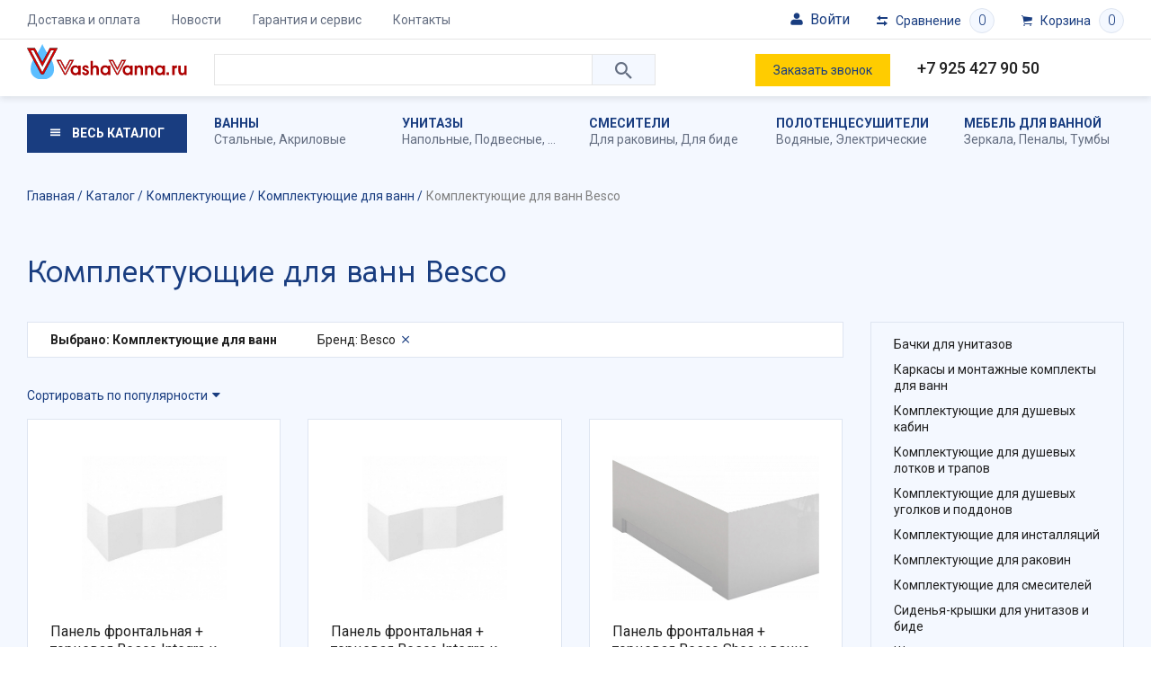

--- FILE ---
content_type: text/html; charset=UTF-8
request_url: https://vashavanna.ru/catalog/komplektuyushchie-dlya-vann/besco/
body_size: 49905
content:
<!DOCTYPE html>
<html lang="ru">

<head>
    <title>Комплектующие для ванн Besco - купить с доставкой в интернет-магазине VashaVanna.ru</title>
    <meta http-equiv="X-UA-Compatible" content="IE=EDGE" />
    <meta name="SKYPE_TOOLBAR" content="SKYPE_TOOLBAR_PARSER_COMPATIBLE" />
    <meta name="viewport" content="width=device-width, initial-scale=1">
    <meta name="facebook-domain-verification" content="0g3a10q69fmk7fozv6v6dzle8orn7w" />

    <link href="https://fonts.googleapis.com/css?family=Bellota+Text:700|Roboto:300,400,500,700&display=swap&subset=cyrillic" rel="stylesheet">
    <link rel="icon" type="image/png" sizes="32x32" href="/favicon-32x32.png">
    <link rel="icon" type="image/png" sizes="16x16" href="/favicon-16x16.png">
    <link rel="icon" type="image/png" sizes="96x96" href="/favicon-96x96.png">
    <link rel="icon" href="/favicon.svg" type="image/svg+xml">
    <link rel="icon" type="image/png" sizes="192x192" href="/android-icon-192x192.png">
    <link rel="apple-touch-icon" sizes="57x57" href="/apple-icon-57x57.png">
    <link rel="apple-touch-icon" sizes="60x60" href="/apple-icon-60x60.png">
    <link rel="apple-touch-icon" sizes="72x72" href="/apple-icon-72x72.png">
    <link rel="apple-touch-icon" sizes="76x76" href="/apple-icon-76x76.png">
    <link rel="apple-touch-icon" sizes="114x114" href="/apple-icon-114x114.png">
    <link rel="apple-touch-icon" sizes="120x120" href="/apple-icon-120x120.png">
    <link rel="apple-touch-icon" sizes="144x144" href="/apple-icon-144x144.png">
    <link rel="apple-touch-icon" sizes="152x152" href="/apple-icon-152x152.png">
    <link rel="apple-touch-icon" sizes="180x180" href="/apple-icon-180x180.png">




    <link rel="manifest" href="/manifest.json">

    <link rel="canonical" href="/catalog/komplektuyushchie-dlya-vann/besco/" />
        <meta http-equiv="Content-Type" content="text/html; charset=UTF-8" />
<meta name="description" content="Комплектующие для ванн Besco в интернет-магазине VashaVanna.ru. Большой выбор сантехники с доставкой по России. Гарантия на товар. ☎ Телефон: +7 495 664 44 47, +7 926 106 26 12." />
<link href="/local/templates/main/css/ionicons.min.css?160356182151302" type="text/css"  data-template-style="true"  rel="stylesheet" />
<link href="/local/templates/main/libs/swiper/swiper.min.css?160356182113678" type="text/css"  data-template-style="true"  rel="stylesheet" />
<link href="/local/templates/main/libs/fancybox/jquery.fancybox.min.css?160356182112795" type="text/css"  data-template-style="true"  rel="stylesheet" />
<link href="/local/templates/main/libs/mw/mw.default.css?16035618211734" type="text/css"  data-template-style="true"  rel="stylesheet" />
<link href="/local/templates/main/css/dist/common.css?170229140273543" type="text/css"  data-template-style="true"  rel="stylesheet" />
<link href="/local/templates/main/components/bitrix/search.title/mobile-search/style.css?16035618212502" type="text/css"  data-template-style="true"  rel="stylesheet" />
<link href="/local/templates/main/components/bitrix/search.title/search/style.css?16035618212502" type="text/css"  data-template-style="true"  rel="stylesheet" />
<link href="/local/templates/main/styles.css?16952957401973" type="text/css"  data-template-style="true"  rel="stylesheet" />
<link href="/local/templates/main/template_styles.css?16952957401179" type="text/css"  data-template-style="true"  rel="stylesheet" />
<link href="/local/templates/main/css/dist/blocks/top-menu/style.css?1622492221611" type="text/css"  data-template-style="true"  rel="stylesheet" />
<link href="/local/templates/main/css/dist/blocks/location-select/style.css?16224922212717" type="text/css"  data-template-style="true"  rel="stylesheet" />
<link href="/local/templates/main/css/dist/blocks/mobile-search/style.css?1622492221991" type="text/css"  data-template-style="true"  rel="stylesheet" />
<link href="/local/templates/main/css/dist/blocks/search/style.css?16224922211452" type="text/css"  data-template-style="true"  rel="stylesheet" />
<link href="/local/templates/main/css/dist/blocks/header-link/style.css?16224922211110" type="text/css"  data-template-style="true"  rel="stylesheet" />
<link href="/local/templates/main/css/dist/blocks/top-sections-menu/style.css?1622492221422" type="text/css"  data-template-style="true"  rel="stylesheet" />
<link href="/local/templates/main/css/dist/blocks/catalog-menu/style.css?16224922211314" type="text/css"  data-template-style="true"  rel="stylesheet" />
<link href="/local/templates/main/css/dist/blocks/catalog/style.css?16224922211409" type="text/css"  data-template-style="true"  rel="stylesheet" />
<link href="/local/templates/main/css/dist/blocks/presets/style.css?1622492221731" type="text/css"  data-template-style="true"  rel="stylesheet" />
<link href="/local/templates/main/css/dist/blocks/banner/style.css?1622492221273" type="text/css"  data-template-style="true"  rel="stylesheet" />
<link href="/local/templates/main/css/dist/blocks/filter/style.css?16684939905203" type="text/css"  data-template-style="true"  rel="stylesheet" />
<link href="/local/templates/main/css/dist/blocks/bg/style.css?162249222165" type="text/css"  data-template-style="true"  rel="stylesheet" />
<link href="/local/templates/main/css/dist/blocks/hint/style.css?1622492221575" type="text/css"  data-template-style="true"  rel="stylesheet" />
<link href="/local/templates/main/css/dist/blocks/range/style.css?16224922211119" type="text/css"  data-template-style="true"  rel="stylesheet" />
<link href="/local/templates/main/css/dist/blocks/options/style.css?1622492221715" type="text/css"  data-template-style="true"  rel="stylesheet" />
<link href="/local/templates/main/css/dist/blocks/categories/style.css?1622492221587" type="text/css"  data-template-style="true"  rel="stylesheet" />
<link href="/local/templates/main/css/dist/blocks/more/style.css?16224922211324" type="text/css"  data-template-style="true"  rel="stylesheet" />
<link href="/local/templates/main/css/dist/blocks/sort/style.css?1622492221650" type="text/css"  data-template-style="true"  rel="stylesheet" />
<link href="/local/templates/main/css/dist/blocks/pages/style.css?16224922212640" type="text/css"  data-template-style="true"  rel="stylesheet" />
<link href="/local/templates/main/css/dist/blocks/elements/style.css?1650285892199" type="text/css"  data-template-style="true"  rel="stylesheet" />
<link href="/local/templates/main/css/dist/blocks/element/style.css?16536026283132" type="text/css"  data-template-style="true"  rel="stylesheet" />
<link href="/local/templates/main/css/dist/blocks/badge/style.css?1622492221648" type="text/css"  data-template-style="true"  rel="stylesheet" />
<link href="/local/templates/main/css/dist/blocks/status/style.css?1622492221281" type="text/css"  data-template-style="true"  rel="stylesheet" />
<link href="/local/templates/main/css/dist/blocks/sticker/style.css?1622492221571" type="text/css"  data-template-style="true"  rel="stylesheet" />
<link href="/local/templates/main/css/dist/blocks/brands/style.css?1622492221945" type="text/css"  data-template-style="true"  rel="stylesheet" />
<link href="/local/templates/main/css/dist/blocks/bottom-menu/style.css?1622492221453" type="text/css"  data-template-style="true"  rel="stylesheet" />
<link href="/local/templates/main/css/dist/blocks/social/style.css?1622492221655" type="text/css"  data-template-style="true"  rel="stylesheet" />
<script type="text/javascript">if(!window.BX)window.BX={};if(!window.BX.message)window.BX.message=function(mess){if(typeof mess==='object'){for(let i in mess) {BX.message[i]=mess[i];} return true;}};</script>
<script type="text/javascript">(window.BX||top.BX).message({'pull_server_enabled':'Y','pull_config_timestamp':'1688802899','pull_guest_mode':'N','pull_guest_user_id':'0'});(window.BX||top.BX).message({'PULL_OLD_REVISION':'Для продолжения корректной работы с сайтом необходимо перезагрузить страницу.'});</script>
<script type="text/javascript">(window.BX||top.BX).message({'JS_CORE_LOADING':'Загрузка...','JS_CORE_NO_DATA':'- Нет данных -','JS_CORE_WINDOW_CLOSE':'Закрыть','JS_CORE_WINDOW_EXPAND':'Развернуть','JS_CORE_WINDOW_NARROW':'Свернуть в окно','JS_CORE_WINDOW_SAVE':'Сохранить','JS_CORE_WINDOW_CANCEL':'Отменить','JS_CORE_WINDOW_CONTINUE':'Продолжить','JS_CORE_H':'ч','JS_CORE_M':'м','JS_CORE_S':'с','JSADM_AI_HIDE_EXTRA':'Скрыть лишние','JSADM_AI_ALL_NOTIF':'Показать все','JSADM_AUTH_REQ':'Требуется авторизация!','JS_CORE_WINDOW_AUTH':'Войти','JS_CORE_IMAGE_FULL':'Полный размер'});</script>

<script type="text/javascript" src="/bitrix/js/main/core/core.js?1686433818486439"></script>

<script>BX.setJSList(['/bitrix/js/main/core/core_ajax.js','/bitrix/js/main/core/core_promise.js','/bitrix/js/main/polyfill/promise/js/promise.js','/bitrix/js/main/loadext/loadext.js','/bitrix/js/main/loadext/extension.js','/bitrix/js/main/polyfill/promise/js/promise.js','/bitrix/js/main/polyfill/find/js/find.js','/bitrix/js/main/polyfill/includes/js/includes.js','/bitrix/js/main/polyfill/matches/js/matches.js','/bitrix/js/ui/polyfill/closest/js/closest.js','/bitrix/js/main/polyfill/fill/main.polyfill.fill.js','/bitrix/js/main/polyfill/find/js/find.js','/bitrix/js/main/polyfill/matches/js/matches.js','/bitrix/js/main/polyfill/core/dist/polyfill.bundle.js','/bitrix/js/main/core/core.js','/bitrix/js/main/polyfill/intersectionobserver/js/intersectionobserver.js','/bitrix/js/main/lazyload/dist/lazyload.bundle.js','/bitrix/js/main/polyfill/core/dist/polyfill.bundle.js','/bitrix/js/main/parambag/dist/parambag.bundle.js']);
</script>
<script type="text/javascript">(window.BX||top.BX).message({'LANGUAGE_ID':'ru','FORMAT_DATE':'DD.MM.YYYY','FORMAT_DATETIME':'DD.MM.YYYY HH:MI:SS','COOKIE_PREFIX':'BITRIX_SM','SERVER_TZ_OFFSET':'10800','UTF_MODE':'Y','SITE_ID':'s1','SITE_DIR':'/','USER_ID':'','SERVER_TIME':'1769011725','USER_TZ_OFFSET':'0','USER_TZ_AUTO':'Y','bitrix_sessid':'0c19fae713cc308194507f604dd5e4ba'});</script>


<script type="text/javascript" src="/bitrix/js/pull/protobuf/protobuf.js?1595831207274055"></script>
<script type="text/javascript" src="/bitrix/js/pull/protobuf/model.js?159583120770928"></script>
<script type="text/javascript" src="/bitrix/js/main/core/core_promise.js?15923817745220"></script>
<script type="text/javascript" src="/bitrix/js/rest/client/rest.client.js?160163428017414"></script>
<script type="text/javascript" src="/bitrix/js/pull/client/pull.client.js?168643378381012"></script>
<script type="text/javascript" src="https://www.google.com/recaptcha/api.js?render=explicit"></script>
<script type="text/javascript" src="/bitrix/js/main/masked_input.js?159238177415294"></script>
<script type="text/javascript">
					(function () {
						"use strict";

						var counter = function ()
						{
							var cookie = (function (name) {
								var parts = ("; " + document.cookie).split("; " + name + "=");
								if (parts.length == 2) {
									try {return JSON.parse(decodeURIComponent(parts.pop().split(";").shift()));}
									catch (e) {}
								}
							})("BITRIX_CONVERSION_CONTEXT_s1");

							if (cookie && cookie.EXPIRE >= BX.message("SERVER_TIME"))
								return;

							var request = new XMLHttpRequest();
							request.open("POST", "/bitrix/tools/conversion/ajax_counter.php", true);
							request.setRequestHeader("Content-type", "application/x-www-form-urlencoded");
							request.send(
								"SITE_ID="+encodeURIComponent("s1")+
								"&sessid="+encodeURIComponent(BX.bitrix_sessid())+
								"&HTTP_REFERER="+encodeURIComponent(document.referrer)
							);
						};

						if (window.frameRequestStart === true)
							BX.addCustomEvent("onFrameDataReceived", counter);
						else
							BX.ready(counter);
					})();
				</script>
<link rel="next" href="/catalog/komplektuyushchie-dlya-vann/besco/?PAGEN_1=2" />



<script type="text/javascript" src="/local/templates/main/libs/jquery/jquery-3.1.0.min.js?160356182186351"></script>
<script type="text/javascript" src="/local/templates/main/libs/enquire/media.match.min.js?16035618212987"></script>
<script type="text/javascript" src="/local/templates/main/libs/enquire/enquire.min.js?16035618212254"></script>
<script type="text/javascript" src="/local/templates/main/libs/hoverintent/jquery.hoverintent.js?16035618216136"></script>
<script type="text/javascript" src="/local/templates/main/libs/maskedinput/jquery.maskedinput.min.js?16035618214324"></script>
<script type="text/javascript" src="/local/templates/main/libs/swiper/swiper.min.js?1603561821137638"></script>
<script type="text/javascript" src="/local/templates/main/libs/fancybox/jquery.fancybox.min.js?160356182168253"></script>
<script type="text/javascript" src="/local/templates/main/libs/mw/mw.min.js?160356182110058"></script>
<script type="text/javascript" src="/local/templates/main/js/script.js?16937806449598"></script>
<script type="text/javascript" src="/local/templates/main/js/mw.js?16171307391113"></script>
<script type="text/javascript" src="/local/components/imaweb/region.select/templates/.default/script.js?16131595951120"></script>
<script type="text/javascript" src="/bitrix/components/bitrix/search.title/script.js?15923817609847"></script>
<script type="text/javascript" src="/local/templates/main/components/bitrix/search.title/mobile-search/script.js?1603561821398"></script>
<script type="text/javascript" src="/local/templates/main/components/bitrix/catalog.section.list/catalog-menu/script.js?1603561821456"></script>
<script type="text/javascript" src="/local/modules/imaweb.tools/js/cart-controller.js?15989028314682"></script>
<script type="text/javascript" src="/local/templates/main/js/cart.js?16035618212063"></script>
<script type="text/javascript" src="/local/modules/imaweb.tools/js/compare-controller.js?15989028311958"></script>
<script type="text/javascript" src="/local/templates/main/js/compare.js?16035618211677"></script>
<script type="text/javascript" src="/local/templates/main/components/imaweb/catalog/catalog/section.js?1603561821133"></script>
<script type="text/javascript" src="/local/templates/main/components/bitrix/catalog.smart.filter/filter/script.js?166214365822770"></script>
<script type="text/javascript" src="/local/components/imaweb/sorting/templates/.default/script.js?1603561821279"></script>
<script type="text/javascript">var _ba = _ba || []; _ba.push(["aid", "59151020581e031bf2e97704de6bb76d"]); _ba.push(["host", "vashavanna.ru"]); (function() {var ba = document.createElement("script"); ba.type = "text/javascript"; ba.async = true;ba.src = (document.location.protocol == "https:" ? "https://" : "http://") + "bitrix.info/ba.js";var s = document.getElementsByTagName("script")[0];s.parentNode.insertBefore(ba, s);})();</script>



        <!-- Yandex.Metrika counter -->
    <script type="text/javascript">
        (function(d, w, c) {
            (w[c] = w[c] || []).push(function() {
                try {
                    w.yaCounter57118357 = new Ya.Metrika({
                        id: 57118357,
                        clickmap: true,
                        trackLinks: true,
                        accurateTrackBounce: true,
                        webvisor: true,
                        trackHash: true,
                        ecommerce: "dataLayer"
                    });
                } catch (e) {}
            });

            var n = d.getElementsByTagName("script")[0],
                x = "https://mc.yandex.ru/metrika/watch.js",
                s = d.createElement("script"),
                f = function() {
                    n.parentNode.insertBefore(s, n);
                };
            for (var i = 0; i < document.scripts.length; i++) {
                if (document.scripts[i].src === x) {
                    return;
                }
            }
            s.type = "text/javascript";
            s.async = true;
            s.src = x;

            if (w.opera == "[object Opera]") {
                d.addEventListener("DOMContentLoaded", f, false);
            } else {
                f();
            }
        })(document, window, "yandex_metrika_callbacks");
    </script>
    <noscript>
        <div><img src="https://mc.yandex.ru/watch/57118357" style="position:absolute; left:-9999px;" alt="" /></div>
    </noscript>
    <!-- /Yandex.Metrika counter -->
</head>

<body class="layout" data-cart-items="[]" data-compare-items="[]">


    <style>
        html body {
            padding-top: 0px !important;
        }
    </style>
    <div class="layout__viewport">
        <div class="layout__panel"></div>
        <div class="layout__page layout__page_inner">
            <div class="header">
                <div class="header__container">
                    <!-- <div class="alert_top">
                        С 30 декабря 2023г. по 09 января 2024г. заказы принимаются через сайт. 09 января 2024г. оператор свяжется с Вами по размещенным заказам.
                    </div> -->
                    <div class="header__panel">

                        <div class="container">
                            <div class="row mx-n2 mx-lg-n3">
                                <div class="col-auto px-2 px-lg-3">
                                    <button type="button" class="header__toggle"><span></span></button>
                                    <div class="header__menu">
                                        	<div class="top-menu">
		<ul class="top-menu__items">
            				<li class="top-menu__item">
					<a href="/delivery/" class="link top-menu__link">
                        Доставка и оплата					</a>
				</li>
            				<li class="top-menu__item">
					<a href="/news/" class="link top-menu__link">
                        Новости					</a>
				</li>
            				<li class="top-menu__item">
					<a href="/warranty/" class="link top-menu__link">
                        Гарантия и сервис					</a>
				</li>
            				<li class="top-menu__item">
					<a href="/contacts/" class="link top-menu__link">
                        Контакты					</a>
				</li>
            		</ul>
	</div>
                                    </div>
                                </div>
                                <div class="col-auto col-md ml-auto ml-md-0">
                                    <!-- <div class="header__location">
									<div class="location-select">
    <a href="javascript:void(0);" class="link location-select__toggle">
        <span class="location-select__title">Москва и область</span>
    </a>
    <div class="location-select__popup">
        <a href="" class="location-select__close"></a>
        <div class="location-select__title">
            Выберите ваш город
        </div>
        <ul class="location-select__items">
                        <li class="location-select__item">
                <a
	                href="https://ekb.vashavanna.ru/"
	                class="link location-select__link"
                >Екатеринбург</a>
            </li>
                        <li class="location-select__item">
                <a
	                href="https://kzn.vashavanna.ru/"
	                class="link location-select__link"
                >Казань</a>
            </li>
                        <li class="location-select__item">
                <a
	                href="javascript:void(0);"
	                class="link location-select__link active"
                >Москва и область</a>
            </li>
                        <li class="location-select__item">
                <a
	                href="https://nn.vashavanna.ru/"
	                class="link location-select__link"
                >Нижний Новгород</a>
            </li>
                        <li class="location-select__item">
                <a
	                href="https://nvsb.vashavanna.ru/"
	                class="link location-select__link"
                >Новосибирск</a>
            </li>
                        <li class="location-select__item">
                <a
	                href="https://spb.vashavanna.ru/"
	                class="link location-select__link"
                >Санкт-Петербург</a>
            </li>
                    </ul>
    </div>
    <div class="location-select__overlay"></div>
</div>								</div> -->
                                </div>
                                <div class="col-auto d-md-none px-2 px-lg-3">
                                    	<div class="mobile-search">
		<a href="" class="mobile-search__toggle"></a>
		<div class="mobile-search__overlay"></div>
		<div class="mobile-search__content">
			<a href="" class="mobile-search__close"></a>
			<div class="mobile-search__title">
				Поиск по каталогу
			</div>
			<div class="search" id="mobile-title-search">
				<form action="/catalog/" method="get" name="search-form" autocomplete="off">
					<input id="mobile-title-search-input" type="text" name="q" value="" size="40" maxlength="50" class="search__control" autocomplete="off" />
					<button type="submit" class="search__btn"></button>
				</form>
			</div>
		</div>
	</div>
<script>
	BX.ready(function(){
		new JCTitleSearch({
			'AJAX_PAGE' : '/catalog/komplektuyushchie-dlya-vann/besco/',
			'CONTAINER_ID': 'mobile-title-search',
			'INPUT_ID': 'mobile-title-search-input',
			'MIN_QUERY_LEN': 2
		});
	});
</script>
                                </div>
                                <div class="col-auto px-2 px-lg-3">
                                    <div class="header__kab auth_new js-formLoad" data-attr="doLogin">
                                        <div class="text_reg"><svg height="24" id="svg3171" version="1.1" viewBox="0 0 6.3499999 6.3500002" width="24" xmlns="http://www.w3.org/2000/svg" xmlns:cc="http://creativecommons.org/ns#" xmlns:dc="http://purl.org/dc/elements/1.1/" xmlns:inkscape="http://www.inkscape.org/namespaces/inkscape" xmlns:rdf="http://www.w3.org/1999/02/22-rdf-syntax-ns#" xmlns:sodipodi="http://sodipodi.sourceforge.net/DTD/sodipodi-0.dtd" xmlns:svg="http://www.w3.org/2000/svg">
                                                        <defs id="defs3165" />
                                                        <g id="layer1">
                                                            <path d="m 3.176292,0.52916623 c -0.7275637,0 -1.3245961,0.59496497 -1.3245961,1.32252887 0,0.7275639 0.5970324,1.3245964 1.3245961,1.3245962 0.727564,0 1.3220123,-0.5970323 1.3220123,-1.3245962 0,-0.7275639 -0.5944483,-1.32252887 -1.3220123,-1.32252887 z M 2.1173387,3.4398668 c -0.7943443,0 -1.58817203,0.5292183 -1.58817203,1.3220123 V 5.350014 c 0.05042,0.3308308 0.2646094,0.4713351 0.52973543,0.4708184 H 5.2916149 C 5.5567406,5.8213615 5.731772,5.6000289 5.8208331,5.350014 V 4.7618791 C 5.8213623,3.7044758 5.0275223,3.4398668 4.2326614,3.4398668 Z" id="path1826" style="color:#000000;font-style:normal;font-variant:normal;font-weight:normal;font-stretch:normal;font-size:medium;line-height:normal;font-family:sans-serif;font-variant-ligatures:normal;font-variant-position:normal;font-variant-caps:normal;font-variant-numeric:normal;font-variant-alternates:normal;font-variant-east-asian:normal;font-feature-settings:normal;font-variation-settings:normal;text-indent:0;text-align:start;text-decoration:none;text-decoration-line:none;text-decoration-style:solid;text-decoration-color:#000000;letter-spacing:normal;word-spacing:normal;text-transform:none;writing-mode:lr-tb;direction:ltr;text-orientation:mixed;dominant-baseline:auto;baseline-shift:baseline;text-anchor:start;white-space:normal;shape-padding:0;shape-margin:0;inline-size:0;clip-rule:nonzero;display:inline;overflow:visible;visibility:visible;opacity:1;isolation:auto;mix-blend-mode:normal;color-interpolation:sRGB;color-interpolation-filters:linearRGB;solid-color:#000000;solid-opacity:1;vector-effect:none;fill:#000000;fill-opacity:1;fill-rule:nonzero;stroke:none;stroke-width:0.52922;stroke-linecap:round;stroke-linejoin:round;stroke-miterlimit:4;stroke-dasharray:none;stroke-dashoffset:0;stroke-opacity:1;color-rendering:auto;image-rendering:auto;shape-rendering:auto;text-rendering:auto;enable-background:accumulate;stop-color:#000000;stop-opacity:1" />
                                                        </g>
                                                    </svg>
                                                    Войти                                        </div>
                                    </div>
                                </div>
                                <div class="col-auto px-2 px-lg-3">
                                    <div class="header__compare" data-role="header-compare">
                                        
<a href="/catalog/compare/" class="header-link header-link_compare">
	<div class="header-link__title">
		Сравнение
	</div>
	<div class="header-link__cnt">
        0	</div>
</a>                                    </div>
                                </div>
                                <div class="col-auto px-2 px-lg-3">
                                    <div class="header__cart" data-role="header-cart">
                                        <a href="/cart/" class="header-link header-link_cart">
	<div class="header-link__title">
		Корзина
	</div>
    <div class="header-link__cnt">
        0    </div>
</a>
                                    </div>
                                </div>
                            </div>
                        </div>
                    </div>
                    <div class="header__content">
                        <div class="container">
                            <div class="row">
                                <div class="col-auto col-md-3 col-lg-2 align-self-center">
                                    <a href="/" class="logo header__logo">                                    <img class="logo__image" src="/local/templates/main/images/logo.svg" alt="VashaVanna.ru" />
                                    </a>                                </div>
                                <div class="col d-none d-md-block dop-search">
                                    <div class="header__search">
                                        


	<div class="search" id="title-search">
		<form action="/catalog/" method="get" name="search-form" autocomplete="off">
			<input id="title-search-input" type="text" name="q" value="" size="40" maxlength="50" class="search__control" autocomplete="off" />
			<button type="submit" class="search__btn"></button>
		</form>
	</div>
<script>
	BX.ready(function(){
		new JCTitleSearch({
			'AJAX_PAGE' : '/catalog/komplektuyushchie-dlya-vann/besco/',
			'CONTAINER_ID': 'title-search',
			'INPUT_ID': 'title-search-input',
			'MIN_QUERY_LEN': 2
		});
	});
</script>
                                    </div>
                                </div>
                                <div class="col col-md-5 col-lg-5">
                                    <div class="row">
                                        <div class="col d-none d-md-block">
                                            <a href="javascript:void(0);" class="link link_underline header__callback" onclick="$.mw.open('callback');">
                                                Заказать звонок
                                            </a>
                                        </div>
                                        <div class="col">
                                            <div class="header__phone">
                                                <a href="tel:+79254279050">+7 925 427 90 50</a><br>
                                                <!-- <a href="whatsapp://send?phone=79261063385" class="whatsappim"><img src="/images/whatsapp.svg" alt="whatsapp" >+7 926 106 33 85</a><br> -->
                                            </div>
                                        </div>
                                    </div>
                                </div>
                            </div>
                        </div>
                    </div>
                </div>
                <div class="header__nav">
                    <div class="container">
                        <div class="row">
                            <div class="col-12 col-lg-2">
                                <a href="/catalog/" class="header__catalog">
                                    Весь каталог
                                </a>
                            </div>
                            <div class="col d-none d-lg-block">
                                                                
<div class="top-sections-menu">
	<div class="row row-cols-5 top-sections-menu__items">
        			<div class="col top-sections-menu__item">
				<a href="/catalog/vanny/" class="link top-sections-menu__link" title="Ванны">
                    Ванны				</a>
					                	                						<div class="top-sections-menu__sub">
	                        								<a href="/catalog/stalnye/" class="link"  title="Стальные ванны">Стальные</a>,	                        								<a href="/catalog/akrilovye/" class="link"  title="Акриловые ванны">Акриловые</a>	                        						</div>
	                                			</div>
        			<div class="col top-sections-menu__item">
				<a href="/catalog/unitazy/" class="link top-sections-menu__link" title="Унитазы">
                    Унитазы				</a>
					                	                						<div class="top-sections-menu__sub">
	                        								<a href="/catalog/napolnye-unitazy/" class="link"  title="Напольные унитазы">Напольные</a>,	                        								<a href="/catalog/podvesnye-unitazy/" class="link"  title="Подвесные унитазы">Подвесные</a>,	                        								<a href="/catalog/pristavnye-unitazy/" class="link"  title="Приставные унитазы">Приставные</a>	                        						</div>
	                                			</div>
        			<div class="col top-sections-menu__item">
				<a href="/catalog/smesiteli/" class="link top-sections-menu__link" title="Смесители">
                    Смесители				</a>
					                	                						<div class="top-sections-menu__sub">
	                        								<a href="/catalog/smesiteli-dlya-rakoviny/" class="link"  title="Смесители для раковины">Для раковины</a>,	                        								<a href="/catalog/smesiteli-dlya-bide/" class="link"  title="Смесители для биде">Для биде</a>	                        						</div>
	                                			</div>
        			<div class="col top-sections-menu__item">
				<a href="/catalog/polotencesushiteli/" class="link top-sections-menu__link" title="Полотенцесушители">
                    Полотенцесушители				</a>
					                	                						<div class="top-sections-menu__sub">
	                        								<a href="/catalog/vodyanye-polotentsesushiteli/" class="link"  title="Водяные полотенцесушители">Водяные</a>,	                        								<a href="/catalog/elektricheskie-polotentsesushiteli/" class="link"  title="Электрические полотенцесушители">Электрические</a>	                        						</div>
	                                			</div>
        			<div class="col top-sections-menu__item">
				<a href="/catalog/mebel-dlya-vannoy/" class="link top-sections-menu__link" title="Мебель для ванной">
                    Мебель для ванной				</a>
					                	                						<div class="top-sections-menu__sub">
	                        								<a href="/catalog/zerkala/" class="link"  title="Зеркала">Зеркала</a>,	                        								<a href="/catalog/penaly/" class="link"  title="Пеналы">Пеналы</a>,	                        								<a href="/catalog/tumby-pod-rakovinu/" class="link"  title="Тумбы под раковину">Тумбы</a>	                        						</div>
	                                			</div>
        	</div>
</div>
                            </div>
                        </div>
                    </div>
                    <div class="header__menu">
                        <div class="container">
                            
<div class="catalog-menu">
	<div class="row">
		<div class="col-12 col-lg-auto">
			<div class="catalog-menu__col">
				<div class="catalog-menu__sections">
					<ul class="catalog-menu__items">
                        							<li class="catalog-menu__item">
								<a href="/catalog/vanny/" class="link catalog-menu__link active">
                                    Ванны								</a>
							</li>
                        							<li class="catalog-menu__item">
								<a href="/catalog/unitazy/" class="link catalog-menu__link">
                                    Унитазы								</a>
							</li>
                        							<li class="catalog-menu__item">
								<a href="/catalog/dlya-dusha/" class="link catalog-menu__link">
                                    Для душа								</a>
							</li>
                        							<li class="catalog-menu__item">
								<a href="/catalog/dushevye-kabiny-poddony-ograzhdeniya/" class="link catalog-menu__link">
                                    Душевые кабины, поддоны, ограждения								</a>
							</li>
                        							<li class="catalog-menu__item">
								<a href="/catalog/smesiteli/" class="link catalog-menu__link">
                                    Смесители								</a>
							</li>
                        							<li class="catalog-menu__item">
								<a href="/catalog/installyacii/" class="link catalog-menu__link">
                                    Инсталляции								</a>
							</li>
                        							<li class="catalog-menu__item">
								<a href="/catalog/polotencesushiteli/" class="link catalog-menu__link">
                                    Полотенцесушители								</a>
							</li>
                        							<li class="catalog-menu__item">
								<a href="/catalog/bide/" class="link catalog-menu__link">
                                    Биде								</a>
							</li>
                        							<li class="catalog-menu__item">
								<a href="/catalog/kuhonnye-moyki/" class="link catalog-menu__link">
                                    Кухонные мойки								</a>
							</li>
                        							<li class="catalog-menu__item">
								<a href="/catalog/aksessuary/" class="link catalog-menu__link">
                                    Аксессуары								</a>
							</li>
                        							<li class="catalog-menu__item">
								<a href="/catalog/mebel-dlya-vannoy/" class="link catalog-menu__link">
                                    Мебель для ванной								</a>
							</li>
                        							<li class="catalog-menu__item">
								<a href="/catalog/inzhenernaya-santekhnika/" class="link catalog-menu__link">
                                    Инженерная сантехника								</a>
							</li>
                        							<li class="catalog-menu__item">
								<a href="/catalog/rakoviny/" class="link catalog-menu__link">
                                    Раковины								</a>
							</li>
                        							<li class="catalog-menu__item">
								<a href="/catalog/vstraivaemye-dushevye-sistemy/" class="link catalog-menu__link">
                                    Встраиваемые душевые системы								</a>
							</li>
                        							<li class="catalog-menu__item">
								<a href="/catalog/komplektuyushchie/" class="link catalog-menu__link">
                                    Комплектующие								</a>
							</li>
                        							<li class="catalog-menu__item">
								<a href="/catalog/otvod-vody/" class="link catalog-menu__link">
                                    Отвод воды								</a>
							</li>
                        							<li class="catalog-menu__item">
								<a href="/catalog/pissuary/" class="link catalog-menu__link">
                                    Писсуары								</a>
							</li>
                        							<li class="catalog-menu__item">
								<a href="/catalog/discount/" class="link catalog-menu__link">
                                    Уценка								</a>
							</li>
                        					</ul>
				</div>
				<div class="catalog-menu__discounts">
                    	<ul class="catalog-menu__items">
        			<li class="catalog-menu__item">
				<a href="/brands/" class="link catalog-menu__link">
                    Бренды				</a>
			</li>
        			<li class="catalog-menu__item">
				<a href="/promo/" class="link catalog-menu__link">
                    Акции				</a>
			</li>
        			<li class="catalog-menu__item">
				<a href="/catalog/sale/" class="link catalog-menu__link">
                    Распродажа				</a>
			</li>
        			<li class="catalog-menu__item">
				<a href="/catalog/discount/" class="link catalog-menu__link">
                    Уценка				</a>
			</li>
        	</ul>
				</div>
			</div>
		</div>
		<div class="col d-none d-lg-block">
            				<div class="catalog-menu__content active">
					<div class="catalog-menu__heading">
                        Ванны					</div>
					<div class="catalog-menu__cols">
                        							<div class="catalog-menu__group">
								<div class="catalog-menu__title">
                                    Разделы								</div>
								<ul class="catalog-menu__items">
                                    										<li class="catalog-menu__item">
											<a href="/catalog/stalnye/" class="link catalog-menu__link">
                                                Стальные ванны											</a>
										</li>
                                    										<li class="catalog-menu__item">
											<a href="/catalog/akrilovye/" class="link catalog-menu__link">
                                                Акриловые ванны											</a>
										</li>
                                    										<li class="catalog-menu__item">
											<a href="/catalog/chugunnye/" class="link catalog-menu__link">
                                                Чугунные ванны											</a>
										</li>
                                    										<li class="catalog-menu__item">
											<a href="/catalog/vanny-iz-iskusstvennogo-kamnya/" class="link catalog-menu__link">
                                                Ванны из искусственного камня											</a>
										</li>
                                    										<li class="catalog-menu__item">
											<a href="/catalog/ekrany-dlya-vann/" class="link catalog-menu__link">
                                                Экраны для ванн											</a>
										</li>
                                    								</ul>
							</div>
                        							<div class="catalog-menu__group">
								<div class="catalog-menu__title">
                                    Размер								</div>
								<ul class="catalog-menu__items">
                                    										<li class="catalog-menu__item">
											<a href="/catalog/vanny/bolshie/" class="link catalog-menu__link">
                                                Большие											</a>
										</li>
                                    										<li class="catalog-menu__item">
											<a href="/catalog/vanny/malenkie/" class="link catalog-menu__link">
                                                Маленькие											</a>
										</li>
                                    										<li class="catalog-menu__item">
											<a href="/catalog/vanny/nizkie/" class="link catalog-menu__link">
                                                Низкие											</a>
										</li>
                                    								</ul>
							</div>
                        							<div class="catalog-menu__group">
								<div class="catalog-menu__title">
                                    Бренды								</div>
								<ul class="catalog-menu__items">
                                    										<li class="catalog-menu__item">
											<a href="/catalog/vanny/akvatek/" class="link catalog-menu__link">
                                                Aquatek											</a>
										</li>
                                    										<li class="catalog-menu__item">
											<a href="/catalog/vanny/besco/" class="link catalog-menu__link">
                                                Besco											</a>
										</li>
                                    										<li class="catalog-menu__item">
											<a href="/catalog/vanny/bette/" class="link catalog-menu__link">
                                                Bette											</a>
										</li>
                                    										<li class="catalog-menu__item">
											<a href="/catalog/vanny/blb/" class="link catalog-menu__link">
                                                BLB											</a>
										</li>
                                    										<li class="catalog-menu__item">
											<a href="/catalog/vanny/cersanit/" class="link catalog-menu__link">
                                                Cersanit											</a>
										</li>
                                    										<li class="catalog-menu__item">
											<a href="/catalog/vanny/creto/" class="link catalog-menu__link">
                                                Creto											</a>
										</li>
                                    										<li class="catalog-menu__item">
											<a href="/catalog/vanny/duravit/" class="link catalog-menu__link">
                                                Duravit											</a>
										</li>
                                    										<li class="catalog-menu__item">
											<a href="/catalog/vanny/goldman/" class="link catalog-menu__link">
                                                Goldman											</a>
										</li>
                                    										<li class="catalog-menu__item">
											<a href="/catalog/vanny/grossman/" class="link catalog-menu__link">
                                                Grossman											</a>
										</li>
                                    										<li class="catalog-menu__item">
											<a href="/catalog/vanny/ideal-standard/" class="link catalog-menu__link">
                                                Ideal Standard											</a>
										</li>
                                    										<li class="catalog-menu__item">
											<a href="/catalog/vanny/jacob-delafon/" class="link catalog-menu__link">
                                                Jacob Delafon											</a>
										</li>
                                    										<li class="catalog-menu__item">
											<a href="/catalog/vanny/kaldewei/" class="link catalog-menu__link">
                                                Kaldewei											</a>
										</li>
                                    										<li class="catalog-menu__item">
											<a href="/catalog/vanny/owl-1975/" class="link catalog-menu__link">
                                                OWL 1975											</a>
										</li>
                                    										<li class="catalog-menu__item">
											<a href="/catalog/vanny/ravak/" class="link catalog-menu__link">
                                                Ravak											</a>
										</li>
                                    										<li class="catalog-menu__item">
											<a href="/catalog/vanny/riho/" class="link catalog-menu__link">
                                                Riho											</a>
										</li>
                                    										<li class="catalog-menu__item">
											<a href="/catalog/vanny/roca/" class="link catalog-menu__link">
                                                Roca											</a>
										</li>
                                    										<li class="catalog-menu__item">
											<a href="/catalog/vanny/santek/" class="link catalog-menu__link">
                                                Santek											</a>
										</li>
                                    										<li class="catalog-menu__item">
											<a href="/catalog/vanny/vagnerplast/" class="link catalog-menu__link">
                                                Vagnerplast											</a>
										</li>
                                    										<li class="catalog-menu__item">
											<a href="/catalog/vanny/villeroy-boch/" class="link catalog-menu__link">
                                                Villeroy & Boch											</a>
										</li>
                                    										<li class="catalog-menu__item">
											<a href="/catalog/vanny/white-wave/" class="link catalog-menu__link">
                                                White Wave											</a>
										</li>
                                    										<li class="catalog-menu__item">
											<a href="/catalog/vanny/wotte/" class="link catalog-menu__link">
                                                Wotte											</a>
										</li>
                                    										<li class="catalog-menu__item">
											<a href="/catalog/vanny/universal-g-novokuznetsk/" class="link catalog-menu__link">
                                                Универсал											</a>
										</li>
                                    								</ul>
							</div>
                        							<div class="catalog-menu__group">
								<div class="catalog-menu__title">
                                    Длина								</div>
								<ul class="catalog-menu__items">
                                    										<li class="catalog-menu__item">
											<a href="/catalog/vanny/length-100/" class="link catalog-menu__link">
                                                100 см											</a>
										</li>
                                    										<li class="catalog-menu__item">
											<a href="/catalog/vanny/length-105/" class="link catalog-menu__link">
                                                105 см											</a>
										</li>
                                    										<li class="catalog-menu__item">
											<a href="/catalog/vanny/length-110/" class="link catalog-menu__link">
                                                110 см											</a>
										</li>
                                    										<li class="catalog-menu__item">
											<a href="/catalog/vanny/length-120/" class="link catalog-menu__link">
                                                120 см											</a>
										</li>
                                    										<li class="catalog-menu__item">
											<a href="/catalog/vanny/length-130/" class="link catalog-menu__link">
                                                130 см											</a>
										</li>
                                    										<li class="catalog-menu__item">
											<a href="/catalog/vanny/length-140/" class="link catalog-menu__link">
                                                140 см											</a>
										</li>
                                    										<li class="catalog-menu__item">
											<a href="/catalog/vanny/length-150/" class="link catalog-menu__link">
                                                150 см											</a>
										</li>
                                    										<li class="catalog-menu__item">
											<a href="/catalog/vanny/length-160/" class="link catalog-menu__link">
                                                160 см											</a>
										</li>
                                    										<li class="catalog-menu__item">
											<a href="/catalog/vanny/length-170/" class="link catalog-menu__link">
                                                170 см											</a>
										</li>
                                    										<li class="catalog-menu__item">
											<a href="/catalog/vanny/length-180/" class="link catalog-menu__link">
                                                180 см											</a>
										</li>
                                    										<li class="catalog-menu__item">
											<a href="/catalog/vanny/length-190/" class="link catalog-menu__link">
                                                190 см											</a>
										</li>
                                    										<li class="catalog-menu__item">
											<a href="/catalog/vanny/length-200/" class="link catalog-menu__link">
                                                200 см											</a>
										</li>
                                    								</ul>
							</div>
                        							<div class="catalog-menu__group">
								<div class="catalog-menu__title">
                                    Страна								</div>
								<ul class="catalog-menu__items">
                                    										<li class="catalog-menu__item">
											<a href="/catalog/vanny/manufacturer-is-germany/" class="link catalog-menu__link">
                                                Германия											</a>
										</li>
                                    										<li class="catalog-menu__item">
											<a href="/catalog/vanny/manufacturer-is-spain/" class="link catalog-menu__link">
                                                Испания											</a>
										</li>
                                    										<li class="catalog-menu__item">
											<a href="/catalog/vanny/manufacturer-is-kazakhstan/" class="link catalog-menu__link">
                                                Казахстан											</a>
										</li>
                                    										<li class="catalog-menu__item">
											<a href="/catalog/vanny/manufacturer-is-poland/" class="link catalog-menu__link">
                                                Польша											</a>
										</li>
                                    										<li class="catalog-menu__item">
											<a href="/catalog/vanny/manufacturer-is-portugaliya/" class="link catalog-menu__link">
                                                Португалия											</a>
										</li>
                                    										<li class="catalog-menu__item">
											<a href="/catalog/vanny/manufacturer-is-russia/" class="link catalog-menu__link">
                                                Россия											</a>
										</li>
                                    										<li class="catalog-menu__item">
											<a href="/catalog/vanny/manufacturer-is-france/" class="link catalog-menu__link">
                                                Франция											</a>
										</li>
                                    										<li class="catalog-menu__item">
											<a href="/catalog/vanny/manufacturer-is-czech/" class="link catalog-menu__link">
                                                Чехия											</a>
										</li>
                                    										<li class="catalog-menu__item">
											<a href="/catalog/vanny/manufacturer-is-sweden/" class="link catalog-menu__link">
                                                Швеция											</a>
										</li>
                                    								</ul>
							</div>
                        							<div class="catalog-menu__group">
								<div class="catalog-menu__title">
                                    Форма								</div>
								<ul class="catalog-menu__items">
                                    										<li class="catalog-menu__item">
											<a href="/catalog/vanny/type-is-asymmetric/" class="link catalog-menu__link">
                                                Асимметричная											</a>
										</li>
                                    										<li class="catalog-menu__item">
											<a href="/catalog/vanny/type-is-oval/" class="link catalog-menu__link">
                                                Овальная											</a>
										</li>
                                    										<li class="catalog-menu__item">
											<a href="/catalog/vanny/type-is-rectangle/" class="link catalog-menu__link">
                                                Прямоугольная											</a>
										</li>
                                    										<li class="catalog-menu__item">
											<a href="/catalog/vanny/type-is-symmetric/" class="link catalog-menu__link">
                                                Симметричная											</a>
										</li>
                                    										<li class="catalog-menu__item">
											<a href="/catalog/vanny/type-is-corner/" class="link catalog-menu__link">
                                                Угловая											</a>
										</li>
                                    								</ul>
							</div>
                        					</div>
				</div>
            				<div class="catalog-menu__content">
					<div class="catalog-menu__heading">
                        Унитазы					</div>
					<div class="catalog-menu__cols">
                        							<div class="catalog-menu__group">
								<div class="catalog-menu__title">
                                    Тип								</div>
								<ul class="catalog-menu__items">
                                    										<li class="catalog-menu__item">
											<a href="/catalog/napolnye-unitazy/" class="link catalog-menu__link">
                                                Напольные унитазы											</a>
										</li>
                                    										<li class="catalog-menu__item">
											<a href="/catalog/podvesnye-unitazy/" class="link catalog-menu__link">
                                                Подвесные унитазы											</a>
										</li>
                                    										<li class="catalog-menu__item">
											<a href="/catalog/pristavnye-unitazy/" class="link catalog-menu__link">
                                                Приставные унитазы											</a>
										</li>
                                    										<li class="catalog-menu__item">
											<a href="/catalog/unitazy-s-installyatsiey/" class="link catalog-menu__link">
                                                Унитазы с инсталляцией											</a>
										</li>
                                    										<li class="catalog-menu__item">
											<a href="/catalog/monoblok/" class="link catalog-menu__link">
                                                Моноблок											</a>
										</li>
                                    								</ul>
							</div>
                        							<div class="catalog-menu__group">
								<div class="catalog-menu__title">
                                    Бренды								</div>
								<ul class="catalog-menu__items">
                                    										<li class="catalog-menu__item">
											<a href="/catalog/unitazy/cersanit/" class="link catalog-menu__link">
                                                Cersanit											</a>
										</li>
                                    										<li class="catalog-menu__item">
											<a href="/catalog/unitazy/duravit/" class="link catalog-menu__link">
                                                Duravit											</a>
										</li>
                                    										<li class="catalog-menu__item">
											<a href="/catalog/unitazy/geberit/" class="link catalog-menu__link">
                                                Geberit											</a>
										</li>
                                    										<li class="catalog-menu__item">
											<a href="/catalog/unitazy/grohe/" class="link catalog-menu__link">
                                                Grohe											</a>
										</li>
                                    										<li class="catalog-menu__item">
											<a href="/catalog/unitazy/grossman/" class="link catalog-menu__link">
                                                Grossman											</a>
										</li>
                                    										<li class="catalog-menu__item">
											<a href="/catalog/unitazy/gustavsberg/" class="link catalog-menu__link">
                                                Gustavsberg											</a>
										</li>
                                    										<li class="catalog-menu__item">
											<a href="/catalog/unitazy/ideal-standard/" class="link catalog-menu__link">
                                                Ideal Standard											</a>
										</li>
                                    										<li class="catalog-menu__item">
											<a href="/catalog/unitazy/jacob-delafon/" class="link catalog-menu__link">
                                                Jacob Delafon											</a>
										</li>
                                    										<li class="catalog-menu__item">
											<a href="/catalog/unitazy/laufen/" class="link catalog-menu__link">
                                                Laufen											</a>
										</li>
                                    										<li class="catalog-menu__item">
											<a href="/catalog/unitazy/owl-1975/" class="link catalog-menu__link">
                                                OWL 1975											</a>
										</li>
                                    										<li class="catalog-menu__item">
											<a href="/catalog/unitazy/roca/" class="link catalog-menu__link">
                                                Roca											</a>
										</li>
                                    										<li class="catalog-menu__item">
											<a href="/catalog/unitazy/sanita-luxe/" class="link catalog-menu__link">
                                                Sanita Luxe											</a>
										</li>
                                    										<li class="catalog-menu__item">
											<a href="/catalog/unitazy/santek/" class="link catalog-menu__link">
                                                Santek											</a>
										</li>
                                    										<li class="catalog-menu__item">
											<a href="/catalog/unitazy/vitra/" class="link catalog-menu__link">
                                                Vitra											</a>
										</li>
                                    								</ul>
							</div>
                        							<div class="catalog-menu__group">
								<div class="catalog-menu__title">
                                    Страна								</div>
								<ul class="catalog-menu__items">
                                    										<li class="catalog-menu__item">
											<a href="/catalog/unitazy/manufacturer-is-germany/" class="link catalog-menu__link">
                                                Германия											</a>
										</li>
                                    										<li class="catalog-menu__item">
											<a href="/catalog/unitazy/manufacturer-is-spain/" class="link catalog-menu__link">
                                                Испания											</a>
										</li>
                                    										<li class="catalog-menu__item">
											<a href="/catalog/unitazy/manufacturer-is-poland/" class="link catalog-menu__link">
                                                Польша											</a>
										</li>
                                    										<li class="catalog-menu__item">
											<a href="/catalog/unitazy/manufacturer-is-russia/" class="link catalog-menu__link">
                                                Россия											</a>
										</li>
                                    										<li class="catalog-menu__item">
											<a href="/catalog/unitazy/manufacturer-is-turkey/" class="link catalog-menu__link">
                                                Турция											</a>
										</li>
                                    										<li class="catalog-menu__item">
											<a href="/catalog/unitazy/manufacturer-is-france/" class="link catalog-menu__link">
                                                Франция											</a>
										</li>
                                    										<li class="catalog-menu__item">
											<a href="/catalog/unitazy/manufacturer-is-switzerland/" class="link catalog-menu__link">
                                                Швейцария											</a>
										</li>
                                    										<li class="catalog-menu__item">
											<a href="/catalog/unitazy/manufacturer-is-sweden/" class="link catalog-menu__link">
                                                Швеция											</a>
										</li>
                                    								</ul>
							</div>
                        							<div class="catalog-menu__group">
								<div class="catalog-menu__title">
                                    Форма								</div>
								<ul class="catalog-menu__items">
                                    										<li class="catalog-menu__item">
											<a href="/catalog/unitazy/form-is-geometrik/" class="link catalog-menu__link">
                                                Геометрическая											</a>
										</li>
                                    										<li class="catalog-menu__item">
											<a href="/catalog/unitazy/form-is-square/" class="link catalog-menu__link">
                                                Квадратная											</a>
										</li>
                                    										<li class="catalog-menu__item">
											<a href="/catalog/unitazy/form-is-round/" class="link catalog-menu__link">
                                                Круглая											</a>
										</li>
                                    										<li class="catalog-menu__item">
											<a href="/catalog/unitazy/form-is-oval/" class="link catalog-menu__link">
                                                Овальная											</a>
										</li>
                                    										<li class="catalog-menu__item">
											<a href="/catalog/unitazy/form-is-rectangle/" class="link catalog-menu__link">
                                                Прямоугольная											</a>
										</li>
                                    								</ul>
							</div>
                        					</div>
				</div>
            				<div class="catalog-menu__content">
					<div class="catalog-menu__heading">
                        Для душа					</div>
					<div class="catalog-menu__cols">
                        							<div class="catalog-menu__group">
								<div class="catalog-menu__title">
                                    Разделы								</div>
								<ul class="catalog-menu__items">
                                    										<li class="catalog-menu__item">
											<a href="/catalog/gigienicheskie-dushi/" class="link catalog-menu__link">
                                                Гигиенические души											</a>
										</li>
                                    										<li class="catalog-menu__item">
											<a href="/catalog/derzhateli-dlya-dusha/" class="link catalog-menu__link">
                                                Держатели для душа											</a>
										</li>
                                    										<li class="catalog-menu__item">
											<a href="/catalog/dushevye-garnitury/" class="link catalog-menu__link">
                                                Душевые гарнитуры											</a>
										</li>
                                    										<li class="catalog-menu__item">
											<a href="/catalog/dushevye-komplekty/" class="link catalog-menu__link">
                                                Душевые комплекты											</a>
										</li>
                                    										<li class="catalog-menu__item">
											<a href="/catalog/dushevye-leyki/" class="link catalog-menu__link">
                                                Душевые лейки											</a>
										</li>
                                    										<li class="catalog-menu__item">
											<a href="/catalog/dushevye-stoyki/" class="link catalog-menu__link">
                                                Душевые стойки											</a>
										</li>
                                    										<li class="catalog-menu__item">
											<a href="/catalog/dushevye-shlangi/" class="link catalog-menu__link">
                                                Душевые шланги											</a>
										</li>
                                    										<li class="catalog-menu__item">
											<a href="/catalog/dushevye-shtangi/" class="link catalog-menu__link">
                                                Душевые штанги											</a>
										</li>
                                    								</ul>
							</div>
                        							<div class="catalog-menu__group">
								<div class="catalog-menu__title">
                                    Гигиенические души								</div>
								<ul class="catalog-menu__items">
                                    										<li class="catalog-menu__item">
											<a href="/catalog/gigienicheskie-dushi/bravat/" class="link catalog-menu__link">
                                                Bravat											</a>
										</li>
                                    										<li class="catalog-menu__item">
											<a href="/catalog/gigienicheskie-dushi/grohe/" class="link catalog-menu__link">
                                                Grohe											</a>
										</li>
                                    										<li class="catalog-menu__item">
											<a href="/catalog/gigienicheskie-dushi/hansgrohe/" class="link catalog-menu__link">
                                                Hansgrohe											</a>
										</li>
                                    										<li class="catalog-menu__item">
											<a href="/catalog/gigienicheskie-dushi/nobili/" class="link catalog-menu__link">
                                                Nobili											</a>
										</li>
                                    										<li class="catalog-menu__item">
											<a href="/catalog/gigienicheskie-dushi/roca/" class="link catalog-menu__link">
                                                Roca											</a>
										</li>
                                    										<li class="catalog-menu__item">
											<a href="/catalog/gigienicheskie-dushi/timo/" class="link catalog-menu__link">
                                                Timo											</a>
										</li>
                                    										<li class="catalog-menu__item">
											<a href="/catalog/gigienicheskie-dushi/wasserkraft/" class="link catalog-menu__link">
                                                Wasserkraft											</a>
										</li>
                                    								</ul>
							</div>
                        							<div class="catalog-menu__group">
								<div class="catalog-menu__title">
                                    Держатели для душа								</div>
								<ul class="catalog-menu__items">
                                    										<li class="catalog-menu__item">
											<a href="/catalog/derzhateli-dlya-dusha/bravat/" class="link catalog-menu__link">
                                                Bravat											</a>
										</li>
                                    										<li class="catalog-menu__item">
											<a href="/catalog/derzhateli-dlya-dusha/duravit/" class="link catalog-menu__link">
                                                Duravit											</a>
										</li>
                                    										<li class="catalog-menu__item">
											<a href="/catalog/derzhateli-dlya-dusha/grohe/" class="link catalog-menu__link">
                                                Grohe											</a>
										</li>
                                    										<li class="catalog-menu__item">
											<a href="/catalog/derzhateli-dlya-dusha/hansgrohe/" class="link catalog-menu__link">
                                                Hansgrohe											</a>
										</li>
                                    										<li class="catalog-menu__item">
											<a href="/catalog/derzhateli-dlya-dusha/ideal-standard/" class="link catalog-menu__link">
                                                Ideal Standard											</a>
										</li>
                                    										<li class="catalog-menu__item">
											<a href="/catalog/derzhateli-dlya-dusha/ravak/" class="link catalog-menu__link">
                                                Ravak											</a>
										</li>
                                    										<li class="catalog-menu__item">
											<a href="/catalog/derzhateli-dlya-dusha/wasserkraft/" class="link catalog-menu__link">
                                                Wasserkraft											</a>
										</li>
                                    								</ul>
							</div>
                        							<div class="catalog-menu__group">
								<div class="catalog-menu__title">
                                    Душевые гарнитуры								</div>
								<ul class="catalog-menu__items">
                                    										<li class="catalog-menu__item">
											<a href="/catalog/dushevye-garnitury/bravat/" class="link catalog-menu__link">
                                                Bravat											</a>
										</li>
                                    										<li class="catalog-menu__item">
											<a href="/catalog/dushevye-garnitury/eca/" class="link catalog-menu__link">
                                                ECA											</a>
										</li>
                                    										<li class="catalog-menu__item">
											<a href="/catalog/dushevye-garnitury/grohe/" class="link catalog-menu__link">
                                                Grohe											</a>
										</li>
                                    										<li class="catalog-menu__item">
											<a href="/catalog/dushevye-garnitury/hansgrohe/" class="link catalog-menu__link">
                                                Hansgrohe											</a>
										</li>
                                    										<li class="catalog-menu__item">
											<a href="/catalog/dushevye-garnitury/ideal-standard/" class="link catalog-menu__link">
                                                Ideal Standard											</a>
										</li>
                                    										<li class="catalog-menu__item">
											<a href="/catalog/dushevye-garnitury/ravak/" class="link catalog-menu__link">
                                                Ravak											</a>
										</li>
                                    										<li class="catalog-menu__item">
											<a href="/catalog/dushevye-garnitury/roca/" class="link catalog-menu__link">
                                                Roca											</a>
										</li>
                                    								</ul>
							</div>
                        							<div class="catalog-menu__group">
								<div class="catalog-menu__title">
                                    Душевые комплекты								</div>
								<ul class="catalog-menu__items">
                                    										<li class="catalog-menu__item">
											<a href="/catalog/dushevye-komplekty/grohe/" class="link catalog-menu__link">
                                                Grohe											</a>
										</li>
                                    										<li class="catalog-menu__item">
											<a href="/catalog/dushevye-komplekty/wasserkraft/" class="link catalog-menu__link">
                                                Wasserkraft											</a>
										</li>
                                    								</ul>
							</div>
                        							<div class="catalog-menu__group">
								<div class="catalog-menu__title">
                                    Душевые лейки								</div>
								<ul class="catalog-menu__items">
                                    										<li class="catalog-menu__item">
											<a href="/catalog/dushevye-leyki/bravat/" class="link catalog-menu__link">
                                                Bravat											</a>
										</li>
                                    										<li class="catalog-menu__item">
											<a href="/catalog/dushevye-leyki/duravit/" class="link catalog-menu__link">
                                                Duravit											</a>
										</li>
                                    										<li class="catalog-menu__item">
											<a href="/catalog/dushevye-leyki/hansgrohe/" class="link catalog-menu__link">
                                                Hansgrohe											</a>
										</li>
                                    										<li class="catalog-menu__item">
											<a href="/catalog/dushevye-leyki/ideal-standard/" class="link catalog-menu__link">
                                                Ideal Standard											</a>
										</li>
                                    										<li class="catalog-menu__item">
											<a href="/catalog/dushevye-leyki/ravak/" class="link catalog-menu__link">
                                                Ravak											</a>
										</li>
                                    										<li class="catalog-menu__item">
											<a href="/catalog/dushevye-leyki/roca/" class="link catalog-menu__link">
                                                Roca											</a>
										</li>
                                    										<li class="catalog-menu__item">
											<a href="/catalog/dushevye-leyki/wasserkraft/" class="link catalog-menu__link">
                                                Wasserkraft											</a>
										</li>
                                    								</ul>
							</div>
                        							<div class="catalog-menu__group">
								<div class="catalog-menu__title">
                                    Душевые стойки								</div>
								<ul class="catalog-menu__items">
                                    										<li class="catalog-menu__item">
											<a href="/catalog/dushevye-stoyki/bravat/" class="link catalog-menu__link">
                                                Bravat											</a>
										</li>
                                    										<li class="catalog-menu__item">
											<a href="/catalog/dushevye-stoyki/hansgrohe/" class="link catalog-menu__link">
                                                Hansgrohe											</a>
										</li>
                                    										<li class="catalog-menu__item">
											<a href="/catalog/dushevye-stoyki/ideal-standard/" class="link catalog-menu__link">
                                                Ideal Standard											</a>
										</li>
                                    										<li class="catalog-menu__item">
											<a href="/catalog/dushevye-stoyki/ravak/" class="link catalog-menu__link">
                                                Ravak											</a>
										</li>
                                    										<li class="catalog-menu__item">
											<a href="/catalog/dushevye-stoyki/roca/" class="link catalog-menu__link">
                                                Roca											</a>
										</li>
                                    								</ul>
							</div>
                        							<div class="catalog-menu__group">
								<div class="catalog-menu__title">
                                    Душевые шланги								</div>
								<ul class="catalog-menu__items">
                                    										<li class="catalog-menu__item">
											<a href="/catalog/dushevye-shlangi/bravat/" class="link catalog-menu__link">
                                                Bravat											</a>
										</li>
                                    										<li class="catalog-menu__item">
											<a href="/catalog/dushevye-shlangi/duravit/" class="link catalog-menu__link">
                                                Duravit											</a>
										</li>
                                    										<li class="catalog-menu__item">
											<a href="/catalog/dushevye-shlangi/hansgrohe/" class="link catalog-menu__link">
                                                Hansgrohe											</a>
										</li>
                                    										<li class="catalog-menu__item">
											<a href="/catalog/dushevye-shlangi/ideal-standard/" class="link catalog-menu__link">
                                                Ideal Standard											</a>
										</li>
                                    										<li class="catalog-menu__item">
											<a href="/catalog/dushevye-shlangi/ravak/" class="link catalog-menu__link">
                                                Ravak											</a>
										</li>
                                    										<li class="catalog-menu__item">
											<a href="/catalog/dushevye-shlangi/roca/" class="link catalog-menu__link">
                                                Roca											</a>
										</li>
                                    										<li class="catalog-menu__item">
											<a href="/catalog/dushevye-shlangi/wasserkraft/" class="link catalog-menu__link">
                                                Wasserkraft											</a>
										</li>
                                    								</ul>
							</div>
                        							<div class="catalog-menu__group">
								<div class="catalog-menu__title">
                                    Душевые штанги								</div>
								<ul class="catalog-menu__items">
                                    										<li class="catalog-menu__item">
											<a href="/catalog/dushevye-shtangi/bravat/" class="link catalog-menu__link">
                                                Bravat											</a>
										</li>
                                    										<li class="catalog-menu__item">
											<a href="/catalog/dushevye-shtangi/ideal-standard/" class="link catalog-menu__link">
                                                Ideal Standard											</a>
										</li>
                                    										<li class="catalog-menu__item">
											<a href="/catalog/dushevye-shtangi/ravak/" class="link catalog-menu__link">
                                                Ravak											</a>
										</li>
                                    										<li class="catalog-menu__item">
											<a href="/catalog/dushevye-shtangi/roca/" class="link catalog-menu__link">
                                                Roca											</a>
										</li>
                                    										<li class="catalog-menu__item">
											<a href="/catalog/dushevye-shtangi/wasserkraft/" class="link catalog-menu__link">
                                                Wasserkraft											</a>
										</li>
                                    								</ul>
							</div>
                        					</div>
				</div>
            				<div class="catalog-menu__content">
					<div class="catalog-menu__heading">
                        Душевые кабины, поддоны, ограждения					</div>
					<div class="catalog-menu__cols">
                        							<div class="catalog-menu__group">
								<div class="catalog-menu__title">
                                    Разделы								</div>
								<ul class="catalog-menu__items">
                                    										<li class="catalog-menu__item">
											<a href="/catalog/dushevye-dveri/" class="link catalog-menu__link">
                                                Душевые двери											</a>
										</li>
                                    										<li class="catalog-menu__item">
											<a href="/catalog/dushevye-kabiny/" class="link catalog-menu__link">
                                                Душевые кабины											</a>
										</li>
                                    										<li class="catalog-menu__item">
											<a href="/catalog/dushevye-peregorodki/" class="link catalog-menu__link">
                                                Душевые перегородки											</a>
										</li>
                                    										<li class="catalog-menu__item">
											<a href="/catalog/dushevye-poddony/" class="link catalog-menu__link">
                                                Душевые поддоны											</a>
										</li>
                                    										<li class="catalog-menu__item">
											<a href="/catalog/dushevye-ugolki/" class="link catalog-menu__link">
                                                Душевые уголки											</a>
										</li>
                                    										<li class="catalog-menu__item">
											<a href="/catalog/steklyannye-shtorki-na-vannu/" class="link catalog-menu__link">
                                                Стеклянные шторки на ванну											</a>
										</li>
                                    								</ul>
							</div>
                        							<div class="catalog-menu__group">
								<div class="catalog-menu__title">
                                    Бренды								</div>
								<ul class="catalog-menu__items">
                                    										<li class="catalog-menu__item">
											<a href="/catalog/steklyannye-shtorki-na-vannu/cersanit/" class="link catalog-menu__link">
                                                Cersanit											</a>
										</li>
                                    								</ul>
							</div>
                        							<div class="catalog-menu__group">
								<div class="catalog-menu__title">
                                    Душевые двери								</div>
								<ul class="catalog-menu__items">
                                    										<li class="catalog-menu__item">
											<a href="/catalog/dushevye-dveri/jacob-delafon/" class="link catalog-menu__link">
                                                Jacob Delafon											</a>
										</li>
                                    										<li class="catalog-menu__item">
											<a href="/catalog/catalog/dushevye-dveri/ravak/" class="link catalog-menu__link">
                                                Ravak											</a>
										</li>
                                    										<li class="catalog-menu__item">
											<a href="/catalog/dushevye-dveri/wasserkraft/" class="link catalog-menu__link">
                                                Wasserkraft											</a>
										</li>
                                    								</ul>
							</div>
                        							<div class="catalog-menu__group">
								<div class="catalog-menu__title">
                                    Душевые кабины								</div>
								<ul class="catalog-menu__items">
                                    										<li class="catalog-menu__item">
											<a href="/catalog/dushevye-kabiny/grossman/" class="link catalog-menu__link">
                                                Grossman											</a>
										</li>
                                    										<li class="catalog-menu__item">
											<a href="/catalog/dushevye-kabiny/timo/" class="link catalog-menu__link">
                                                Timo											</a>
										</li>
                                    								</ul>
							</div>
                        							<div class="catalog-menu__group">
								<div class="catalog-menu__title">
                                    Душевые перегородки								</div>
								<ul class="catalog-menu__items">
                                    										<li class="catalog-menu__item">
											<a href="/catalog/dushevye-peregorodki/jacob-delafon/" class="link catalog-menu__link">
                                                Jacob Delafon											</a>
										</li>
                                    										<li class="catalog-menu__item">
											<a href="/catalog/dushevye-peregorodki/ravak/" class="link catalog-menu__link">
                                                Ravak											</a>
										</li>
                                    										<li class="catalog-menu__item">
											<a href="/catalog/dushevye-peregorodki/wasserkraft/" class="link catalog-menu__link">
                                                Wasserkraft											</a>
										</li>
                                    								</ul>
							</div>
                        							<div class="catalog-menu__group">
								<div class="catalog-menu__title">
                                    Душевые поддоны								</div>
								<ul class="catalog-menu__items">
                                    										<li class="catalog-menu__item">
											<a href="/catalog/dushevye-poddony/aquaton/" class="link catalog-menu__link">
                                                Aquaton											</a>
										</li>
                                    										<li class="catalog-menu__item">
											<a href="/catalog/dushevye-poddony/creto/" class="link catalog-menu__link">
                                                Creto											</a>
										</li>
                                    										<li class="catalog-menu__item">
											<a href="/catalog/dushevye-poddony/grossman/" class="link catalog-menu__link">
                                                Grossman											</a>
										</li>
                                    										<li class="catalog-menu__item">
											<a href="/catalog/dushevye-poddony/ravak/" class="link catalog-menu__link">
                                                Ravak											</a>
										</li>
                                    										<li class="catalog-menu__item">
											<a href="/catalog/dushevye-poddony/roca/" class="link catalog-menu__link">
                                                Roca											</a>
										</li>
                                    										<li class="catalog-menu__item">
											<a href="/catalog/dushevye-poddony/santek/" class="link catalog-menu__link">
                                                Santek											</a>
										</li>
                                    										<li class="catalog-menu__item">
											<a href="/catalog/dushevye-poddony/wasserkraft/" class="link catalog-menu__link">
                                                Wasserkraft											</a>
										</li>
                                    								</ul>
							</div>
                        							<div class="catalog-menu__group">
								<div class="catalog-menu__title">
                                    Душевые уголки								</div>
								<ul class="catalog-menu__items">
                                    										<li class="catalog-menu__item">
											<a href="/catalog/dushevye-ugolki/aquaton/" class="link catalog-menu__link">
                                                Aquaton											</a>
										</li>
                                    										<li class="catalog-menu__item">
											<a href="/catalog/dushevye-ugolki/grossman/" class="link catalog-menu__link">
                                                Grossman											</a>
										</li>
                                    										<li class="catalog-menu__item">
											<a href="/catalog/dushevye-ugolki/ravak/" class="link catalog-menu__link">
                                                Ravak											</a>
										</li>
                                    										<li class="catalog-menu__item">
											<a href="/catalog/dushevye-ugolki/wasserkraft/" class="link catalog-menu__link">
                                                Wasserkraft											</a>
										</li>
                                    								</ul>
							</div>
                        							<div class="catalog-menu__group">
								<div class="catalog-menu__title">
                                    Стеклянные шторки на ванну								</div>
								<ul class="catalog-menu__items">
                                    										<li class="catalog-menu__item">
											<a href="/catalog/steklyannye-shtorki-na-vannu/cersanit/" class="link catalog-menu__link">
                                                Cersanit											</a>
										</li>
                                    										<li class="catalog-menu__item">
											<a href="/catalog/steklyannye-shtorki-na-vannu/grossman/" class="link catalog-menu__link">
                                                Grossman											</a>
										</li>
                                    										<li class="catalog-menu__item">
											<a href="/catalog/steklyannye-shtorki-na-vannu/jacob-delafon/" class="link catalog-menu__link">
                                                Jacob Delafon											</a>
										</li>
                                    										<li class="catalog-menu__item">
											<a href="/catalog/steklyannye-shtorki-na-vannu/ravak/" class="link catalog-menu__link">
                                                Ravak											</a>
										</li>
                                    										<li class="catalog-menu__item">
											<a href="/catalog/steklyannye-shtorki-na-vannu/wasserkraft/" class="link catalog-menu__link">
                                                Wasserkraft											</a>
										</li>
                                    								</ul>
							</div>
                        					</div>
				</div>
            				<div class="catalog-menu__content">
					<div class="catalog-menu__heading">
                        Смесители					</div>
					<div class="catalog-menu__cols">
                        							<div class="catalog-menu__group">
								<div class="catalog-menu__title">
                                    Разделы								</div>
								<ul class="catalog-menu__items">
                                    										<li class="catalog-menu__item">
											<a href="/catalog/smesiteli-dlya-vanny/" class="link catalog-menu__link">
                                                Смесители для ванны											</a>
										</li>
                                    										<li class="catalog-menu__item">
											<a href="/catalog/smesiteli-dlya-rakoviny/" class="link catalog-menu__link">
                                                Смесители для раковины											</a>
										</li>
                                    										<li class="catalog-menu__item">
											<a href="/catalog/smesiteli-dlya-kukhni/" class="link catalog-menu__link">
                                                Смесители для кухни											</a>
										</li>
                                    										<li class="catalog-menu__item">
											<a href="/catalog/smesiteli-dlya-bide/" class="link catalog-menu__link">
                                                Смесители для биде											</a>
										</li>
                                    										<li class="catalog-menu__item">
											<a href="/catalog/komplekt-smesiteley/" class="link catalog-menu__link">
                                                Комплект смесителей											</a>
										</li>
                                    										<li class="catalog-menu__item">
											<a href="/catalog/smesiteli-dlya-dusha/" class="link catalog-menu__link">
                                                Смесители для душа											</a>
										</li>
                                    										<li class="catalog-menu__item">
											<a href="/catalog/smesiteli-dlya-otdelnostoyashchey-vanny/" class="link catalog-menu__link">
                                                Смесители для отдельностоящей ванны											</a>
										</li>
                                    										<li class="catalog-menu__item">
											<a href="/catalog/smesiteli-na-bort-vanny/" class="link catalog-menu__link">
                                                Смесители на борт ванны											</a>
										</li>
                                    										<li class="catalog-menu__item">
											<a href="/catalog/termostaty/" class="link catalog-menu__link">
                                                Термостаты											</a>
										</li>
                                    								</ul>
							</div>
                        							<div class="catalog-menu__group">
								<div class="catalog-menu__title">
                                    Комплект смесителей								</div>
								<ul class="catalog-menu__items">
                                    										<li class="catalog-menu__item">
											<a href="/catalog/komplekt-smesiteley/bravat/" class="link catalog-menu__link">
                                                Bravat											</a>
										</li>
                                    										<li class="catalog-menu__item">
											<a href="/catalog/komplekt-smesiteley/grohe/" class="link catalog-menu__link">
                                                Grohe											</a>
										</li>
                                    										<li class="catalog-menu__item">
											<a href="/catalog/komplekt-smesiteley/ideal-standard/" class="link catalog-menu__link">
                                                Ideal Standard											</a>
										</li>
                                    										<li class="catalog-menu__item">
											<a href="/catalog/komplekt-smesiteley/jacob-delafon/" class="link catalog-menu__link">
                                                Jacob Delafon											</a>
										</li>
                                    										<li class="catalog-menu__item">
											<a href="/catalog/komplekt-smesiteley/wasserkraft/" class="link catalog-menu__link">
                                                Wasserkraft											</a>
										</li>
                                    								</ul>
							</div>
                        							<div class="catalog-menu__group">
								<div class="catalog-menu__title">
                                    Смесители для биде								</div>
								<ul class="catalog-menu__items">
                                    										<li class="catalog-menu__item">
											<a href="/catalog/smesiteli-dlya-bide/bravat/" class="link catalog-menu__link">
                                                Bravat											</a>
										</li>
                                    										<li class="catalog-menu__item">
											<a href="/catalog/smesiteli-dlya-bide/cersanit/" class="link catalog-menu__link">
                                                Cersanit											</a>
										</li>
                                    										<li class="catalog-menu__item">
											<a href="/catalog/smesiteli-dlya-bide/duravit/" class="link catalog-menu__link">
                                                Duravit											</a>
										</li>
                                    										<li class="catalog-menu__item">
											<a href="/catalog/smesiteli-dlya-bide/eca/" class="link catalog-menu__link">
                                                ECA											</a>
										</li>
                                    										<li class="catalog-menu__item">
											<a href="/catalog/smesiteli-dlya-bide/grohe/" class="link catalog-menu__link">
                                                Grohe											</a>
										</li>
                                    										<li class="catalog-menu__item">
											<a href="/catalog/smesiteli-dlya-bide/hansgrohe/" class="link catalog-menu__link">
                                                Hansgrohe											</a>
										</li>
                                    										<li class="catalog-menu__item">
											<a href="/catalog/smesiteli-dlya-bide/ideal-standard/" class="link catalog-menu__link">
                                                Ideal Standard											</a>
										</li>
                                    										<li class="catalog-menu__item">
											<a href="/catalog/smesiteli-dlya-bide/ravak/" class="link catalog-menu__link">
                                                Ravak											</a>
										</li>
                                    										<li class="catalog-menu__item">
											<a href="/catalog/smesiteli-dlya-bide/timo/" class="link catalog-menu__link">
                                                Timo											</a>
										</li>
                                    										<li class="catalog-menu__item">
											<a href="/catalog/smesiteli-dlya-bide/slaven/" class="link catalog-menu__link">
                                                Славен											</a>
										</li>
                                    								</ul>
							</div>
                        							<div class="catalog-menu__group">
								<div class="catalog-menu__title">
                                    Смесители для ванны								</div>
								<ul class="catalog-menu__items">
                                    										<li class="catalog-menu__item">
											<a href="/catalog/smesiteli-dlya-vanny/bravat/" class="link catalog-menu__link">
                                                Bravat											</a>
										</li>
                                    										<li class="catalog-menu__item">
											<a href="/catalog/smesiteli-dlya-vanny/cersanit/" class="link catalog-menu__link">
                                                Cersanit											</a>
										</li>
                                    										<li class="catalog-menu__item">
											<a href="/catalog/smesiteli-dlya-vanny/duravit/" class="link catalog-menu__link">
                                                Duravit											</a>
										</li>
                                    										<li class="catalog-menu__item">
											<a href="/catalog/smesiteli-dlya-vanny/grohe/" class="link catalog-menu__link">
                                                Grohe											</a>
										</li>
                                    										<li class="catalog-menu__item">
											<a href="/catalog/smesiteli-dlya-vanny/hansgrohe/" class="link catalog-menu__link">
                                                Hansgrohe											</a>
										</li>
                                    										<li class="catalog-menu__item">
											<a href="/catalog/smesiteli-dlya-vanny/ideal-standard/" class="link catalog-menu__link">
                                                Ideal Standard											</a>
										</li>
                                    										<li class="catalog-menu__item">
											<a href="/catalog/smesiteli-dlya-vanny/jacob-delafon/" class="link catalog-menu__link">
                                                Jacob Delafon											</a>
										</li>
                                    										<li class="catalog-menu__item">
											<a href="/catalog/smesiteli-dlya-vanny/ravak/" class="link catalog-menu__link">
                                                Ravak											</a>
										</li>
                                    										<li class="catalog-menu__item">
											<a href="/catalog/smesiteli-dlya-vanny/timo/" class="link catalog-menu__link">
                                                Timo											</a>
										</li>
                                    										<li class="catalog-menu__item">
											<a href="/catalog/smesiteli-dlya-vanny/wasserkraft/" class="link catalog-menu__link">
                                                Wasserkraft											</a>
										</li>
                                    										<li class="catalog-menu__item">
											<a href="/catalog/smesiteli-dlya-vanny/slaven/" class="link catalog-menu__link">
                                                Славен											</a>
										</li>
                                    								</ul>
							</div>
                        							<div class="catalog-menu__group">
								<div class="catalog-menu__title">
                                    Смесители для душа								</div>
								<ul class="catalog-menu__items">
                                    										<li class="catalog-menu__item">
											<a href="/catalog/smesiteli-dlya-dusha/bravat/" class="link catalog-menu__link">
                                                Bravat											</a>
										</li>
                                    										<li class="catalog-menu__item">
											<a href="/catalog/smesiteli-dlya-dusha/cersanit/" class="link catalog-menu__link">
                                                Cersanit											</a>
										</li>
                                    										<li class="catalog-menu__item">
											<a href="/catalog/smesiteli-dlya-dusha/duravit/" class="link catalog-menu__link">
                                                Duravit											</a>
										</li>
                                    										<li class="catalog-menu__item">
											<a href="/catalog/smesiteli-dlya-dusha/eca/" class="link catalog-menu__link">
                                                ECA											</a>
										</li>
                                    										<li class="catalog-menu__item">
											<a href="/catalog/smesiteli-dlya-dusha/grohe/" class="link catalog-menu__link">
                                                Grohe											</a>
										</li>
                                    										<li class="catalog-menu__item">
											<a href="/catalog/smesiteli-dlya-dusha/hansgrohe/" class="link catalog-menu__link">
                                                Hansgrohe											</a>
										</li>
                                    										<li class="catalog-menu__item">
											<a href="/catalog/smesiteli-dlya-dusha/ideal-standard/" class="link catalog-menu__link">
                                                Ideal Standard											</a>
										</li>
                                    										<li class="catalog-menu__item">
											<a href="/catalog/smesiteli-dlya-dusha/jacob-delafon/" class="link catalog-menu__link">
                                                Jacob Delafon											</a>
										</li>
                                    										<li class="catalog-menu__item">
											<a href="/catalog/smesiteli-dlya-dusha/ravak/" class="link catalog-menu__link">
                                                Ravak											</a>
										</li>
                                    										<li class="catalog-menu__item">
											<a href="/catalog/smesiteli-dlya-dusha/timo/" class="link catalog-menu__link">
                                                Timo											</a>
										</li>
                                    										<li class="catalog-menu__item">
											<a href="/catalog/smesiteli-dlya-dusha/wasserkraft/" class="link catalog-menu__link">
                                                Wasserkraft											</a>
										</li>
                                    										<li class="catalog-menu__item">
											<a href="/catalog/smesiteli-dlya-dusha/slaven/" class="link catalog-menu__link">
                                                Славен											</a>
										</li>
                                    								</ul>
							</div>
                        							<div class="catalog-menu__group">
								<div class="catalog-menu__title">
                                    Смесители для кухни								</div>
								<ul class="catalog-menu__items">
                                    										<li class="catalog-menu__item">
											<a href="/catalog/smesiteli-dlya-kukhni/aquaton/" class="link catalog-menu__link">
                                                Aquaton											</a>
										</li>
                                    										<li class="catalog-menu__item">
											<a href="/catalog/smesiteli-dlya-kukhni/aquaton/" class="link catalog-menu__link">
                                                Aquaton											</a>
										</li>
                                    										<li class="catalog-menu__item">
											<a href="/catalog/smesiteli-dlya-kukhni/bravat/" class="link catalog-menu__link">
                                                Bravat											</a>
										</li>
                                    										<li class="catalog-menu__item">
											<a href="/catalog/smesiteli-dlya-kukhni/eca/" class="link catalog-menu__link">
                                                ECA											</a>
										</li>
                                    										<li class="catalog-menu__item">
											<a href="/catalog/smesiteli-dlya-kukhni/grohe/" class="link catalog-menu__link">
                                                Grohe											</a>
										</li>
                                    										<li class="catalog-menu__item">
											<a href="/catalog/smesiteli-dlya-kukhni/hansgrohe/" class="link catalog-menu__link">
                                                Hansgrohe											</a>
										</li>
                                    										<li class="catalog-menu__item">
											<a href="/catalog/smesiteli-dlya-kukhni/ideal-standard/" class="link catalog-menu__link">
                                                Ideal Standard											</a>
										</li>
                                    										<li class="catalog-menu__item">
											<a href="/catalog/smesiteli-dlya-kukhni/jacob-delafon/" class="link catalog-menu__link">
                                                Jacob Delafon											</a>
										</li>
                                    										<li class="catalog-menu__item">
											<a href="/catalog/smesiteli-dlya-kukhni/ravak/" class="link catalog-menu__link">
                                                Ravak											</a>
										</li>
                                    										<li class="catalog-menu__item">
											<a href="/catalog/smesiteli-dlya-kukhni/timo/" class="link catalog-menu__link">
                                                Timo											</a>
										</li>
                                    										<li class="catalog-menu__item">
											<a href="/catalog/smesiteli-dlya-kukhni/wasserkraft/" class="link catalog-menu__link">
                                                Wasserkraft											</a>
										</li>
                                    										<li class="catalog-menu__item">
											<a href="/catalog/smesiteli-dlya-kukhni/slaven/" class="link catalog-menu__link">
                                                Славен											</a>
										</li>
                                    								</ul>
							</div>
                        							<div class="catalog-menu__group">
								<div class="catalog-menu__title">
                                    Смесители для отдельностоящей ванны								</div>
								<ul class="catalog-menu__items">
                                    										<li class="catalog-menu__item">
											<a href="/catalog/smesiteli-dlya-otdelnostoyashchey-vanny/besco/" class="link catalog-menu__link">
                                                Besco											</a>
										</li>
                                    										<li class="catalog-menu__item">
											<a href="/catalog/smesiteli-dlya-otdelnostoyashchey-vanny/bravat/" class="link catalog-menu__link">
                                                Bravat											</a>
										</li>
                                    										<li class="catalog-menu__item">
											<a href="/catalog/smesiteli-dlya-otdelnostoyashchey-vanny/timo/" class="link catalog-menu__link">
                                                Timo											</a>
										</li>
                                    										<li class="catalog-menu__item">
											<a href="/catalog/smesiteli-dlya-otdelnostoyashchey-vanny/wasserkraft/" class="link catalog-menu__link">
                                                Wasserkraft											</a>
										</li>
                                    								</ul>
							</div>
                        							<div class="catalog-menu__group">
								<div class="catalog-menu__title">
                                    Смесители для раковины								</div>
								<ul class="catalog-menu__items">
                                    										<li class="catalog-menu__item">
											<a href="/catalog/smesiteli-dlya-rakoviny/duravit/" class="link catalog-menu__link">
                                                Duravit											</a>
										</li>
                                    										<li class="catalog-menu__item">
											<a href="/catalog/smesiteli-dlya-rakoviny/besco/" class="link catalog-menu__link">
                                                Besco											</a>
										</li>
                                    										<li class="catalog-menu__item">
											<a href="/catalog/smesiteli-dlya-rakoviny/bravat/" class="link catalog-menu__link">
                                                Bravat											</a>
										</li>
                                    										<li class="catalog-menu__item">
											<a href="/catalog/smesiteli-dlya-rakoviny/cersanit/" class="link catalog-menu__link">
                                                Cersanit											</a>
										</li>
                                    										<li class="catalog-menu__item">
											<a href="/catalog/smesiteli-dlya-rakoviny/eca/" class="link catalog-menu__link">
                                                ECA											</a>
										</li>
                                    										<li class="catalog-menu__item">
											<a href="/catalog/smesiteli-dlya-rakoviny/grohe/" class="link catalog-menu__link">
                                                Grohe											</a>
										</li>
                                    										<li class="catalog-menu__item">
											<a href="/catalog/smesiteli-dlya-rakoviny/hansgrohe/" class="link catalog-menu__link">
                                                Hansgrohe											</a>
										</li>
                                    										<li class="catalog-menu__item">
											<a href="/catalog/smesiteli-dlya-rakoviny/ideal-standard/" class="link catalog-menu__link">
                                                Ideal Standard											</a>
										</li>
                                    										<li class="catalog-menu__item">
											<a href="/catalog/smesiteli-dlya-rakoviny/jacob-delafon/" class="link catalog-menu__link">
                                                Jacob Delafon											</a>
										</li>
                                    										<li class="catalog-menu__item">
											<a href="/catalog/smesiteli-dlya-rakoviny/ravak/" class="link catalog-menu__link">
                                                Ravak											</a>
										</li>
                                    										<li class="catalog-menu__item">
											<a href="/catalog/smesiteli-dlya-rakoviny/timo/" class="link catalog-menu__link">
                                                Timo											</a>
										</li>
                                    										<li class="catalog-menu__item">
											<a href="/catalog/smesiteli-dlya-rakoviny/wasserkraft/" class="link catalog-menu__link">
                                                Wasserkraft											</a>
										</li>
                                    										<li class="catalog-menu__item">
											<a href="/catalog/smesiteli-dlya-rakoviny/slaven/" class="link catalog-menu__link">
                                                Славен											</a>
										</li>
                                    								</ul>
							</div>
                        							<div class="catalog-menu__group">
								<div class="catalog-menu__title">
                                    Смесители на борт ванны								</div>
								<ul class="catalog-menu__items">
                                    										<li class="catalog-menu__item">
											<a href="/catalog/smesiteli-na-bort-vanny/bravat/" class="link catalog-menu__link">
                                                Bravat											</a>
										</li>
                                    										<li class="catalog-menu__item">
											<a href="/catalog/smesiteli-na-bort-vanny/ideal-standard/" class="link catalog-menu__link">
                                                Ideal Standard											</a>
										</li>
                                    										<li class="catalog-menu__item">
											<a href="/catalog/smesiteli-na-bort-vanny/wasserkraft/" class="link catalog-menu__link">
                                                Wasserkraft											</a>
										</li>
                                    								</ul>
							</div>
                        							<div class="catalog-menu__group">
								<div class="catalog-menu__title">
                                    Термостаты								</div>
								<ul class="catalog-menu__items">
                                    										<li class="catalog-menu__item">
											<a href="/catalog/termostaty/bravat/" class="link catalog-menu__link">
                                                Bravat											</a>
										</li>
                                    										<li class="catalog-menu__item">
											<a href="/catalog/termostaty/grohe/" class="link catalog-menu__link">
                                                Grohe											</a>
										</li>
                                    										<li class="catalog-menu__item">
											<a href="/catalog/termostaty/hansgrohe/" class="link catalog-menu__link">
                                                Hansgrohe											</a>
										</li>
                                    										<li class="catalog-menu__item">
											<a href="/catalog/termostaty/ideal-standard/" class="link catalog-menu__link">
                                                Ideal Standard											</a>
										</li>
                                    										<li class="catalog-menu__item">
											<a href="/catalog/termostaty/jacob-delafon/" class="link catalog-menu__link">
                                                Jacob Delafon											</a>
										</li>
                                    										<li class="catalog-menu__item">
											<a href="/catalog/termostaty/wasserkraft/" class="link catalog-menu__link">
                                                Wasserkraft											</a>
										</li>
                                    								</ul>
							</div>
                        					</div>
				</div>
            				<div class="catalog-menu__content">
					<div class="catalog-menu__heading">
                        Инсталляции					</div>
					<div class="catalog-menu__cols">
                        							<div class="catalog-menu__group">
								<div class="catalog-menu__title">
                                    По назначению								</div>
								<ul class="catalog-menu__items">
                                    										<li class="catalog-menu__item">
											<a href="/catalog/bachki-skrytogo-montazha/" class="link catalog-menu__link">
                                                Бачки скрытого монтажа											</a>
										</li>
                                    										<li class="catalog-menu__item">
											<a href="/catalog/installyatsii-dlya-bide/" class="link catalog-menu__link">
                                                Инсталляции для биде											</a>
										</li>
                                    										<li class="catalog-menu__item">
											<a href="/catalog/installyatsii-dlya-pissuarov/" class="link catalog-menu__link">
                                                Инсталляции для писсуаров											</a>
										</li>
                                    										<li class="catalog-menu__item">
											<a href="/catalog/installyatsii-dlya-unitazov/" class="link catalog-menu__link">
                                                Инсталляции для унитазов											</a>
										</li>
                                    										<li class="catalog-menu__item">
											<a href="/catalog/klavishi-dlya-installyatsiy/" class="link catalog-menu__link">
                                                Клавиши для инсталляций											</a>
										</li>
                                    								</ul>
							</div>
                        							<div class="catalog-menu__group">
								<div class="catalog-menu__title">
                                    Бачки скрытого монтажа								</div>
								<ul class="catalog-menu__items">
                                    										<li class="catalog-menu__item">
											<a href="/catalog/bachki-skrytogo-montazha/alcaplast/" class="link catalog-menu__link">
                                                Alcaplast											</a>
										</li>
                                    										<li class="catalog-menu__item">
											<a href="/catalog/bachki-skrytogo-montazha/geberit/" class="link catalog-menu__link">
                                                Geberit											</a>
										</li>
                                    										<li class="catalog-menu__item">
											<a href="/catalog/bachki-skrytogo-montazha/roca/" class="link catalog-menu__link">
                                                Roca											</a>
										</li>
                                    								</ul>
							</div>
                        							<div class="catalog-menu__group">
								<div class="catalog-menu__title">
                                    Для биде								</div>
								<ul class="catalog-menu__items">
                                    										<li class="catalog-menu__item">
											<a href="/catalog/installyatsii-dlya-bide/alcaplast/" class="link catalog-menu__link">
                                                Alcaplast											</a>
										</li>
                                    										<li class="catalog-menu__item">
											<a href="/catalog/installyatsii-dlya-bide/geberit/" class="link catalog-menu__link">
                                                Geberit											</a>
										</li>
                                    										<li class="catalog-menu__item">
											<a href="/catalog/installyatsii-dlya-bide/roca/" class="link catalog-menu__link">
                                                Roca											</a>
										</li>
                                    								</ul>
							</div>
                        							<div class="catalog-menu__group">
								<div class="catalog-menu__title">
                                    Для писсуаров								</div>
								<ul class="catalog-menu__items">
                                    										<li class="catalog-menu__item">
											<a href="/catalog/installyatsii-dlya-pissuarov/alcaplast/" class="link catalog-menu__link">
                                                Alcaplast											</a>
										</li>
                                    										<li class="catalog-menu__item">
											<a href="/catalog/installyatsii-dlya-pissuarov/geberit/" class="link catalog-menu__link">
                                                Geberit											</a>
										</li>
                                    										<li class="catalog-menu__item">
											<a href="/catalog/installyatsii-dlya-pissuarov/roca/" class="link catalog-menu__link">
                                                Roca											</a>
										</li>
                                    								</ul>
							</div>
                        							<div class="catalog-menu__group">
								<div class="catalog-menu__title">
                                    Для унитазов								</div>
								<ul class="catalog-menu__items">
                                    										<li class="catalog-menu__item">
											<a href="/catalog/installyatsii-dlya-unitazov/alcaplast/" class="link catalog-menu__link">
                                                Alcaplast											</a>
										</li>
                                    										<li class="catalog-menu__item">
											<a href="/catalog/installyatsii-dlya-unitazov/akvatek/" class="link catalog-menu__link">
                                                Aquatek											</a>
										</li>
                                    										<li class="catalog-menu__item">
											<a href="/catalog/installyatsii-dlya-unitazov/geberit/" class="link catalog-menu__link">
                                                Geberit											</a>
										</li>
                                    										<li class="catalog-menu__item">
											<a href="/catalog/installyatsii-dlya-unitazov/grohe/" class="link catalog-menu__link">
                                                Grohe											</a>
										</li>
                                    										<li class="catalog-menu__item">
											<a href="/catalog/installyatsii-dlya-unitazov/ideal-standard/" class="link catalog-menu__link">
                                                Ideal Standard											</a>
										</li>
                                    										<li class="catalog-menu__item">
											<a href="/catalog/installyatsii-dlya-unitazov/jacob-delafon/" class="link catalog-menu__link">
                                                Jacob Delafon											</a>
										</li>
                                    										<li class="catalog-menu__item">
											<a href="/catalog/installyatsii-dlya-unitazov/roca/" class="link catalog-menu__link">
                                                Roca											</a>
										</li>
                                    										<li class="catalog-menu__item">
											<a href="/catalog/installyatsii-dlya-unitazov/viega/" class="link catalog-menu__link">
                                                Viega											</a>
										</li>
                                    								</ul>
							</div>
                        							<div class="catalog-menu__group">
								<div class="catalog-menu__title">
                                    Клавиши для инсталляций								</div>
								<ul class="catalog-menu__items">
                                    										<li class="catalog-menu__item">
											<a href="/catalog/klavishi-dlya-installyatsiy/alcaplast/" class="link catalog-menu__link">
                                                Alcaplast											</a>
										</li>
                                    										<li class="catalog-menu__item">
											<a href="/catalog/klavishi-dlya-installyatsiy/akvatek/" class="link catalog-menu__link">
                                                Aquatek											</a>
										</li>
                                    										<li class="catalog-menu__item">
											<a href="/catalog/klavishi-dlya-installyatsiy/geberit/" class="link catalog-menu__link">
                                                Geberit											</a>
										</li>
                                    										<li class="catalog-menu__item">
											<a href="/catalog/klavishi-dlya-installyatsiy/ideal-standard/" class="link catalog-menu__link">
                                                Ideal Standard											</a>
										</li>
                                    										<li class="catalog-menu__item">
											<a href="/catalog/klavishi-dlya-installyatsiy/roca/" class="link catalog-menu__link">
                                                Roca											</a>
										</li>
                                    								</ul>
							</div>
                        					</div>
				</div>
            				<div class="catalog-menu__content">
					<div class="catalog-menu__heading">
                        Полотенцесушители					</div>
					<div class="catalog-menu__cols">
                        							<div class="catalog-menu__group">
								<div class="catalog-menu__title">
                                    Разделы								</div>
								<ul class="catalog-menu__items">
                                    										<li class="catalog-menu__item">
											<a href="/catalog/vodyanye-polotentsesushiteli/" class="link catalog-menu__link">
                                                Водяные полотенцесушители											</a>
										</li>
                                    										<li class="catalog-menu__item">
											<a href="/catalog/elektricheskie-polotentsesushiteli/" class="link catalog-menu__link">
                                                Электрические полотенцесушители											</a>
										</li>
                                    										<li class="catalog-menu__item">
											<a href="/catalog/elektricheskie-polotentsesushiteli-so-skrytym-podklyucheniem/" class="link catalog-menu__link">
                                                Электрические полотенцесушители со скрытым подключением											</a>
										</li>
                                    								</ul>
							</div>
                        							<div class="catalog-menu__group">
								<div class="catalog-menu__title">
                                    Бренд								</div>
								<ul class="catalog-menu__items">
                                    										<li class="catalog-menu__item">
											<a href="/catalog/polotencesushiteli/ravak/" class="link catalog-menu__link">
                                                Ravak											</a>
										</li>
                                    										<li class="catalog-menu__item">
											<a href="/catalog/polotencesushiteli/terminus/" class="link catalog-menu__link">
                                                Terminus											</a>
										</li>
                                    										<li class="catalog-menu__item">
											<a href="/catalog/polotencesushiteli/metalloizdeliya/" class="link catalog-menu__link">
                                                Металлоизделия											</a>
										</li>
                                    								</ul>
							</div>
                        							<div class="catalog-menu__group">
								<div class="catalog-menu__title">
                                    Водяные полотенцесушители								</div>
								<ul class="catalog-menu__items">
                                    										<li class="catalog-menu__item">
											<a href="/catalog/vodyanye-polotentsesushiteli/ravak/" class="link catalog-menu__link">
                                                Ravak											</a>
										</li>
                                    										<li class="catalog-menu__item">
											<a href="/catalog/vodyanye-polotentsesushiteli/terminus/" class="link catalog-menu__link">
                                                Terminus											</a>
										</li>
                                    										<li class="catalog-menu__item">
											<a href="/catalog/vodyanye-polotentsesushiteli/metalloizdeliya/" class="link catalog-menu__link">
                                                Металлоизделия											</a>
										</li>
                                    								</ul>
							</div>
                        							<div class="catalog-menu__group">
								<div class="catalog-menu__title">
                                    Электрические полотенцесушители								</div>
								<ul class="catalog-menu__items">
                                    										<li class="catalog-menu__item">
											<a href="/catalog/elektricheskie-polotentsesushiteli/metalloizdeliya/" class="link catalog-menu__link">
                                                Металлоизделия											</a>
										</li>
                                    								</ul>
							</div>
                        							<div class="catalog-menu__group">
								<div class="catalog-menu__title">
                                    Электрические полотенцесушители со скрытым подключением								</div>
								<ul class="catalog-menu__items">
                                    										<li class="catalog-menu__item">
											<a href="/catalog/elektricheskie-polotentsesushiteli-so-skrytym-podklyucheniem/metalloizdeliya/" class="link catalog-menu__link">
                                                Металлоизделия											</a>
										</li>
                                    								</ul>
							</div>
                        					</div>
				</div>
            				<div class="catalog-menu__content">
					<div class="catalog-menu__heading">
                        Биде					</div>
					<div class="catalog-menu__cols">
                        							<div class="catalog-menu__group">
								<div class="catalog-menu__title">
                                    Разделы								</div>
								<ul class="catalog-menu__items">
                                    										<li class="catalog-menu__item">
											<a href="/catalog/napolnye-bide/" class="link catalog-menu__link">
                                                Напольные биде											</a>
										</li>
                                    										<li class="catalog-menu__item">
											<a href="/catalog/podvesnye-bide/" class="link catalog-menu__link">
                                                Подвесные биде											</a>
										</li>
                                    								</ul>
							</div>
                        							<div class="catalog-menu__group">
								<div class="catalog-menu__title">
                                    Бренды								</div>
								<ul class="catalog-menu__items">
                                    										<li class="catalog-menu__item">
											<a href="/catalog/bide/cersanit/" class="link catalog-menu__link">
                                                Cersanit											</a>
										</li>
                                    										<li class="catalog-menu__item">
											<a href="/catalog/bide/duravit/" class="link catalog-menu__link">
                                                Duravit											</a>
										</li>
                                    										<li class="catalog-menu__item">
											<a href="/catalog/bide/geberit/" class="link catalog-menu__link">
                                                Geberit											</a>
										</li>
                                    										<li class="catalog-menu__item">
											<a href="/catalog/bide/grohe/" class="link catalog-menu__link">
                                                Grohe											</a>
										</li>
                                    										<li class="catalog-menu__item">
											<a href="/catalog/bide/ideal-standard/" class="link catalog-menu__link">
                                                Ideal Standard											</a>
										</li>
                                    										<li class="catalog-menu__item">
											<a href="/catalog/bide/jacob-delafon/" class="link catalog-menu__link">
                                                Jacob Delafon											</a>
										</li>
                                    										<li class="catalog-menu__item">
											<a href="/catalog/bide/laufen/" class="link catalog-menu__link">
                                                Laufen											</a>
										</li>
                                    										<li class="catalog-menu__item">
											<a href="/catalog/bide/ravak/" class="link catalog-menu__link">
                                                Ravak											</a>
										</li>
                                    										<li class="catalog-menu__item">
											<a href="/catalog/bide/roca/" class="link catalog-menu__link">
                                                Roca											</a>
										</li>
                                    										<li class="catalog-menu__item">
											<a href="/catalog/bide/sanita-luxe/" class="link catalog-menu__link">
                                                Sanita Luxe											</a>
										</li>
                                    										<li class="catalog-menu__item">
											<a href="/catalog/bide/villeroy-boch/" class="link catalog-menu__link">
                                                Villeroy & Boch											</a>
										</li>
                                    										<li class="catalog-menu__item">
											<a href="/catalog/bide/vitra/" class="link catalog-menu__link">
                                                Vitra											</a>
										</li>
                                    								</ul>
							</div>
                        							<div class="catalog-menu__group">
								<div class="catalog-menu__title">
                                    Напольные биде								</div>
								<ul class="catalog-menu__items">
                                    										<li class="catalog-menu__item">
											<a href="/catalog/napolnye-bide/duravit/" class="link catalog-menu__link">
                                                Duravit											</a>
										</li>
                                    										<li class="catalog-menu__item">
											<a href="/catalog/napolnye-bide/grohe/" class="link catalog-menu__link">
                                                Grohe											</a>
										</li>
                                    										<li class="catalog-menu__item">
											<a href="/catalog/napolnye-bide/ideal-standard/" class="link catalog-menu__link">
                                                Ideal Standard											</a>
										</li>
                                    										<li class="catalog-menu__item">
											<a href="/catalog/napolnye-bide/jacob-delafon/" class="link catalog-menu__link">
                                                Jacob Delafon											</a>
										</li>
                                    										<li class="catalog-menu__item">
											<a href="/catalog/napolnye-bide/laufen/" class="link catalog-menu__link">
                                                Laufen											</a>
										</li>
                                    										<li class="catalog-menu__item">
											<a href="/catalog/napolnye-bide/roca/" class="link catalog-menu__link">
                                                Roca											</a>
										</li>
                                    										<li class="catalog-menu__item">
											<a href="/catalog/napolnye-bide/sanita-luxe/" class="link catalog-menu__link">
                                                Sanita Luxe											</a>
										</li>
                                    										<li class="catalog-menu__item">
											<a href="/catalog/napolnye-bide/villeroy-boch/" class="link catalog-menu__link">
                                                Villeroy & Boch											</a>
										</li>
                                    										<li class="catalog-menu__item">
											<a href="/catalog/napolnye-bide/vitra/" class="link catalog-menu__link">
                                                Vitra											</a>
										</li>
                                    								</ul>
							</div>
                        							<div class="catalog-menu__group">
								<div class="catalog-menu__title">
                                    Подвесные биде								</div>
								<ul class="catalog-menu__items">
                                    										<li class="catalog-menu__item">
											<a href="/catalog/podvesnye-bide/cersanit/" class="link catalog-menu__link">
                                                Cersanit											</a>
										</li>
                                    										<li class="catalog-menu__item">
											<a href="/catalog/podvesnye-bide/duravit/" class="link catalog-menu__link">
                                                Duravit											</a>
										</li>
                                    										<li class="catalog-menu__item">
											<a href="/catalog/podvesnye-bide/geberit/" class="link catalog-menu__link">
                                                Geberit											</a>
										</li>
                                    										<li class="catalog-menu__item">
											<a href="/catalog/podvesnye-bide/grohe/" class="link catalog-menu__link">
                                                Grohe											</a>
										</li>
                                    										<li class="catalog-menu__item">
											<a href="/catalog/podvesnye-bide/ideal-standard/" class="link catalog-menu__link">
                                                Ideal Standard											</a>
										</li>
                                    										<li class="catalog-menu__item">
											<a href="/catalog/podvesnye-bide/jacob-delafon/" class="link catalog-menu__link">
                                                Jacob Delafon											</a>
										</li>
                                    										<li class="catalog-menu__item">
											<a href="/catalog/podvesnye-bide/laufen/" class="link catalog-menu__link">
                                                Laufen											</a>
										</li>
                                    										<li class="catalog-menu__item">
											<a href="/catalog/podvesnye-bide/ravak/" class="link catalog-menu__link">
                                                Ravak											</a>
										</li>
                                    										<li class="catalog-menu__item">
											<a href="/catalog/podvesnye-bide/roca/" class="link catalog-menu__link">
                                                Roca											</a>
										</li>
                                    										<li class="catalog-menu__item">
											<a href="/catalog/podvesnye-bide/villeroy-boch/" class="link catalog-menu__link">
                                                Villeroy & Boch											</a>
										</li>
                                    										<li class="catalog-menu__item">
											<a href="/catalog/podvesnye-bide/vitra/" class="link catalog-menu__link">
                                                Vitra											</a>
										</li>
                                    								</ul>
							</div>
                        					</div>
				</div>
            				<div class="catalog-menu__content">
					<div class="catalog-menu__heading">
                        Кухонные мойки					</div>
					<div class="catalog-menu__cols">
                        							<div class="catalog-menu__group">
								<div class="catalog-menu__title">
                                    Разделы								</div>
								<ul class="catalog-menu__items">
                                    										<li class="catalog-menu__item">
											<a href="/catalog/aksessuary-dlya-kukhonnykh-moek/" class="link catalog-menu__link">
                                                Аксессуары для кухонных моек											</a>
										</li>
                                    										<li class="catalog-menu__item">
											<a href="/catalog/kukhonnye-moyki-iz-kvartsa/" class="link catalog-menu__link">
                                                Кухонные мойки из кварца											</a>
										</li>
                                    										<li class="catalog-menu__item">
											<a href="/catalog/kukhonnye-moyki-iz-mramora-i-granita/" class="link catalog-menu__link">
                                                Кухонные мойки из мрамора и гранита											</a>
										</li>
                                    										<li class="catalog-menu__item">
											<a href="/catalog/kukhonnye-moyki-iz-nerzhaveyushchey-stali/" class="link catalog-menu__link">
                                                Кухонные мойки из нержавеющей стали											</a>
										</li>
                                    								</ul>
							</div>
                        							<div class="catalog-menu__group">
								<div class="catalog-menu__title">
                                    Бренды								</div>
								<ul class="catalog-menu__items">
                                    										<li class="catalog-menu__item">
											<a href="/catalog/kuhonnye-moyki/aquaton/" class="link catalog-menu__link">
                                                Aquaton											</a>
										</li>
                                    										<li class="catalog-menu__item">
											<a href="/catalog/kuhonnye-moyki/granula/" class="link catalog-menu__link">
                                                Granula											</a>
										</li>
                                    										<li class="catalog-menu__item">
											<a href="/catalog/kuhonnye-moyki/grohe/" class="link catalog-menu__link">
                                                Grohe											</a>
										</li>
                                    								</ul>
							</div>
                        							<div class="catalog-menu__group">
								<div class="catalog-menu__title">
                                    Кухонные мойки из мрамора и гранита								</div>
								<ul class="catalog-menu__items">
                                    										<li class="catalog-menu__item">
											<a href="/catalog/kukhonnye-moyki-iz-mramora-i-granita/aquaton/" class="link catalog-menu__link">
                                                Aquaton											</a>
										</li>
                                    										<li class="catalog-menu__item">
											<a href="/catalog/kukhonnye-moyki-iz-mramora-i-granita/granula/" class="link catalog-menu__link">
                                                Granula											</a>
										</li>
                                    								</ul>
							</div>
                        							<div class="catalog-menu__group">
								<div class="catalog-menu__title">
                                    Кухонные мойки из нержавеющей стали								</div>
								<ul class="catalog-menu__items">
                                    										<li class="catalog-menu__item">
											<a href="/catalog/kukhonnye-moyki-iz-nerzhaveyushchey-stali/grohe/" class="link catalog-menu__link">
                                                Grohe											</a>
										</li>
                                    								</ul>
							</div>
                        					</div>
				</div>
            				<div class="catalog-menu__content">
					<div class="catalog-menu__heading">
                        Аксессуары					</div>
					<div class="catalog-menu__cols">
                        							<div class="catalog-menu__group">
								<div class="catalog-menu__title">
                                    Разделы								</div>
								<ul class="catalog-menu__items">
                                    										<li class="catalog-menu__item">
											<a href="/catalog/derzhateli-dlya-osvezhitelya-vozdukha/" class="link catalog-menu__link">
                                                Держатели для освежителя воздуха											</a>
										</li>
                                    										<li class="catalog-menu__item">
											<a href="/catalog/derzhateli-dlya-polotenets/" class="link catalog-menu__link">
                                                Держатели для полотенец											</a>
										</li>
                                    										<li class="catalog-menu__item">
											<a href="/catalog/derzhateli-dlya-tualetnoy-bumagi/" class="link catalog-menu__link">
                                                Держатели для туалетной бумаги											</a>
										</li>
                                    										<li class="catalog-menu__item">
											<a href="/catalog/derzhateli-dlya-fena/" class="link catalog-menu__link">
                                                Держатели для фена											</a>
										</li>
                                    										<li class="catalog-menu__item">
											<a href="/catalog/dispensery-dlya-vatnykh-diskov/" class="link catalog-menu__link">
                                                Диспенсеры для ватных дисков											</a>
										</li>
                                    										<li class="catalog-menu__item">
											<a href="/catalog/dozatory-dlya-myla/" class="link catalog-menu__link">
                                                Дозаторы для мыла											</a>
										</li>
                                    										<li class="catalog-menu__item">
											<a href="/catalog/ershiki-dlya-unitaza/" class="link catalog-menu__link">
                                                Ершики для унитаза											</a>
										</li>
                                    										<li class="catalog-menu__item">
											<a href="/catalog/kovriki-dlya-vannoy-komnaty/" class="link catalog-menu__link">
                                                Коврики для ванной комнаты											</a>
										</li>
                                    										<li class="catalog-menu__item">
											<a href="/catalog/korziny-dlya-belya/" class="link catalog-menu__link">
                                                Корзины для белья											</a>
										</li>
                                    										<li class="catalog-menu__item">
											<a href="/catalog/kosmeticheskie-zerkala/" class="link catalog-menu__link">
                                                Косметические зеркала											</a>
										</li>
                                    										<li class="catalog-menu__item">
											<a href="/catalog/kryuchki-dlya-vannoy-komnaty/" class="link catalog-menu__link">
                                                Крючки для ванной комнаты											</a>
										</li>
                                    										<li class="catalog-menu__item">
											<a href="/catalog/musornye-vedra/" class="link catalog-menu__link">
                                                Мусорные ведра											</a>
										</li>
                                    										<li class="catalog-menu__item">
											<a href="/catalog/mylnitsy/" class="link catalog-menu__link">
                                                Мыльницы											</a>
										</li>
                                    										<li class="catalog-menu__item">
											<a href="/catalog/polki-v-vannuyu-komnatu/" class="link catalog-menu__link">
                                                Полки в ванную комнату											</a>
										</li>
                                    										<li class="catalog-menu__item">
											<a href="/catalog/poruchni-dlya-vannoy/" class="link catalog-menu__link">
                                                Поручни для ванной											</a>
										</li>
                                    										<li class="catalog-menu__item">
											<a href="/catalog/skrebki/" class="link catalog-menu__link">
                                                Скребки											</a>
										</li>
                                    										<li class="catalog-menu__item">
											<a href="/catalog/stakany-i-podstakanniki-dlya-vannoy-komnaty/" class="link catalog-menu__link">
                                                Стаканы и подстаканники для ванной комнаты											</a>
										</li>
                                    										<li class="catalog-menu__item">
											<a href="/catalog/sushilki-dlya-belya/" class="link catalog-menu__link">
                                                Сушилки для белья											</a>
										</li>
                                    										<li class="catalog-menu__item">
											<a href="/catalog/sushilki-dlya-ruk/" class="link catalog-menu__link">
                                                Сушилки для рук											</a>
										</li>
                                    										<li class="catalog-menu__item">
											<a href="/catalog/tkanevye-shtorki-na-vannu/" class="link catalog-menu__link">
                                                Тканевые шторки на ванну											</a>
										</li>
                                    								</ul>
							</div>
                        							<div class="catalog-menu__group">
								<div class="catalog-menu__title">
                                    Бренды								</div>
								<ul class="catalog-menu__items">
                                    										<li class="catalog-menu__item">
											<a href="/catalog/aksessuary/grohe/" class="link catalog-menu__link">
                                                Grohe											</a>
										</li>
                                    										<li class="catalog-menu__item">
											<a href="/catalog/aksessuary/hansgrohe/" class="link catalog-menu__link">
                                                Hansgrohe											</a>
										</li>
                                    										<li class="catalog-menu__item">
											<a href="/catalog/aksessuary/jacob-delafon/" class="link catalog-menu__link">
                                                Jacob Delafon											</a>
										</li>
                                    										<li class="catalog-menu__item">
											<a href="/catalog/aksessuary/wasserkraft/" class="link catalog-menu__link">
                                                Wasserkraft											</a>
										</li>
                                    								</ul>
							</div>
                        							<div class="catalog-menu__group">
								<div class="catalog-menu__title">
                                    Держатели для освежителя воздуха								</div>
								<ul class="catalog-menu__items">
                                    										<li class="catalog-menu__item">
											<a href="/catalog/derzhateli-dlya-osvezhitelya-vozdukha/wasserkraft/" class="link catalog-menu__link">
                                                Wasserkraft											</a>
										</li>
                                    								</ul>
							</div>
                        							<div class="catalog-menu__group">
								<div class="catalog-menu__title">
                                    Держатели для полотенец								</div>
								<ul class="catalog-menu__items">
                                    										<li class="catalog-menu__item">
											<a href="/catalog/derzhateli-dlya-polotenets/hansgrohe/" class="link catalog-menu__link">
                                                Hansgrohe											</a>
										</li>
                                    										<li class="catalog-menu__item">
											<a href="/catalog/derzhateli-dlya-polotenets/jacob-delafon/" class="link catalog-menu__link">
                                                Jacob Delafon											</a>
										</li>
                                    										<li class="catalog-menu__item">
											<a href="/catalog/derzhateli-dlya-polotenets/wasserkraft/" class="link catalog-menu__link">
                                                Wasserkraft											</a>
										</li>
                                    								</ul>
							</div>
                        							<div class="catalog-menu__group">
								<div class="catalog-menu__title">
                                    Держатели для туалетной бумаги								</div>
								<ul class="catalog-menu__items">
                                    										<li class="catalog-menu__item">
											<a href="/catalog/derzhateli-dlya-tualetnoy-bumagi/hansgrohe/" class="link catalog-menu__link">
                                                Hansgrohe											</a>
										</li>
                                    										<li class="catalog-menu__item">
											<a href="/catalog/derzhateli-dlya-tualetnoy-bumagi/wasserkraft/" class="link catalog-menu__link">
                                                Wasserkraft											</a>
										</li>
                                    								</ul>
							</div>
                        							<div class="catalog-menu__group">
								<div class="catalog-menu__title">
                                    Держатели для фена								</div>
								<ul class="catalog-menu__items">
                                    										<li class="catalog-menu__item">
											<a href="/catalog/derzhateli-dlya-fena/wasserkraft/" class="link catalog-menu__link">
                                                Wasserkraft											</a>
										</li>
                                    								</ul>
							</div>
                        							<div class="catalog-menu__group">
								<div class="catalog-menu__title">
                                    Диспенсеры для ватных дисков								</div>
								<ul class="catalog-menu__items">
                                    										<li class="catalog-menu__item">
											<a href="/catalog/dispensery-dlya-vatnykh-diskov/wasserkraft/" class="link catalog-menu__link">
                                                Wasserkraft											</a>
										</li>
                                    								</ul>
							</div>
                        							<div class="catalog-menu__group">
								<div class="catalog-menu__title">
                                    Дозаторы для мыла								</div>
								<ul class="catalog-menu__items">
                                    										<li class="catalog-menu__item">
											<a href="/catalog/dozatory-dlya-myla/hansgrohe/" class="link catalog-menu__link">
                                                Hansgrohe											</a>
										</li>
                                    										<li class="catalog-menu__item">
											<a href="/catalog/dozatory-dlya-myla/wasserkraft/" class="link catalog-menu__link">
                                                Wasserkraft											</a>
										</li>
                                    								</ul>
							</div>
                        							<div class="catalog-menu__group">
								<div class="catalog-menu__title">
                                    Ершики для унитаза								</div>
								<ul class="catalog-menu__items">
                                    										<li class="catalog-menu__item">
											<a href="/catalog/ershiki-dlya-unitaza/hansgrohe/" class="link catalog-menu__link">
                                                Hansgrohe											</a>
										</li>
                                    										<li class="catalog-menu__item">
											<a href="/catalog/ershiki-dlya-unitaza/wasserkraft/" class="link catalog-menu__link">
                                                Wasserkraft											</a>
										</li>
                                    								</ul>
							</div>
                        							<div class="catalog-menu__group">
								<div class="catalog-menu__title">
                                    Коврики для ванной комнаты								</div>
								<ul class="catalog-menu__items">
                                    										<li class="catalog-menu__item">
											<a href="/catalog/kovriki-dlya-vannoy-komnaty/wasserkraft/" class="link catalog-menu__link">
                                                Wasserkraft											</a>
										</li>
                                    								</ul>
							</div>
                        							<div class="catalog-menu__group">
								<div class="catalog-menu__title">
                                    Корзины для белья								</div>
								<ul class="catalog-menu__items">
                                    										<li class="catalog-menu__item">
											<a href="/catalog/korziny-dlya-belya/wasserkraft/" class="link catalog-menu__link">
                                                Wasserkraft											</a>
										</li>
                                    								</ul>
							</div>
                        							<div class="catalog-menu__group">
								<div class="catalog-menu__title">
                                    Косметические зеркала								</div>
								<ul class="catalog-menu__items">
                                    										<li class="catalog-menu__item">
											<a href="/catalog/kosmeticheskie-zerkala/hansgrohe/" class="link catalog-menu__link">
                                                Hansgrohe											</a>
										</li>
                                    										<li class="catalog-menu__item">
											<a href="/catalog/kosmeticheskie-zerkala/wasserkraft/" class="link catalog-menu__link">
                                                Wasserkraft											</a>
										</li>
                                    								</ul>
							</div>
                        							<div class="catalog-menu__group">
								<div class="catalog-menu__title">
                                    Крючки для ванной комнаты								</div>
								<ul class="catalog-menu__items">
                                    										<li class="catalog-menu__item">
											<a href="/catalog/kryuchki-dlya-vannoy-komnaty/hansgrohe/" class="link catalog-menu__link">
                                                Hansgrohe											</a>
										</li>
                                    										<li class="catalog-menu__item">
											<a href="/catalog/kryuchki-dlya-vannoy-komnaty/wasserkraft/" class="link catalog-menu__link">
                                                Wasserkraft											</a>
										</li>
                                    								</ul>
							</div>
                        							<div class="catalog-menu__group">
								<div class="catalog-menu__title">
                                    Мусорные ведра								</div>
								<ul class="catalog-menu__items">
                                    										<li class="catalog-menu__item">
											<a href="/catalog/musornye-vedra/wasserkraft/" class="link catalog-menu__link">
                                                Wasserkraft											</a>
										</li>
                                    								</ul>
							</div>
                        							<div class="catalog-menu__group">
								<div class="catalog-menu__title">
                                    Мыльницы								</div>
								<ul class="catalog-menu__items">
                                    										<li class="catalog-menu__item">
											<a href="/catalog/mylnitsy/hansgrohe/" class="link catalog-menu__link">
                                                Hansgrohe											</a>
										</li>
                                    										<li class="catalog-menu__item">
											<a href="/catalog/mylnitsy/wasserkraft/" class="link catalog-menu__link">
                                                Wasserkraft											</a>
										</li>
                                    								</ul>
							</div>
                        							<div class="catalog-menu__group">
								<div class="catalog-menu__title">
                                    Полки в ванную комнату								</div>
								<ul class="catalog-menu__items">
                                    										<li class="catalog-menu__item">
											<a href="/catalog/polki-v-vannuyu-komnatu/hansgrohe/" class="link catalog-menu__link">
                                                Hansgrohe											</a>
										</li>
                                    										<li class="catalog-menu__item">
											<a href="/catalog/polki-v-vannuyu-komnatu/wasserkraft/" class="link catalog-menu__link">
                                                Wasserkraft											</a>
										</li>
                                    								</ul>
							</div>
                        							<div class="catalog-menu__group">
								<div class="catalog-menu__title">
                                    Поручни для ванной								</div>
								<ul class="catalog-menu__items">
                                    										<li class="catalog-menu__item">
											<a href="/catalog/poruchni-dlya-vannoy/hansgrohe/" class="link catalog-menu__link">
                                                Hansgrohe											</a>
										</li>
                                    										<li class="catalog-menu__item">
											<a href="/catalog/poruchni-dlya-vannoy/wasserkraft/" class="link catalog-menu__link">
                                                Wasserkraft											</a>
										</li>
                                    								</ul>
							</div>
                        							<div class="catalog-menu__group">
								<div class="catalog-menu__title">
                                    Скребки								</div>
								<ul class="catalog-menu__items">
                                    										<li class="catalog-menu__item">
											<a href="/catalog/skrebki/wasserkraft/" class="link catalog-menu__link">
                                                Wasserkraft											</a>
										</li>
                                    								</ul>
							</div>
                        							<div class="catalog-menu__group">
								<div class="catalog-menu__title">
                                    Стаканы и подстаканники для ванной комнаты								</div>
								<ul class="catalog-menu__items">
                                    										<li class="catalog-menu__item">
											<a href="/catalog/stakany-i-podstakanniki-dlya-vannoy-komnaty/hansgrohe/" class="link catalog-menu__link">
                                                Hansgrohe											</a>
										</li>
                                    										<li class="catalog-menu__item">
											<a href="/catalog/stakany-i-podstakanniki-dlya-vannoy-komnaty/wasserkraft/" class="link catalog-menu__link">
                                                Wasserkraft											</a>
										</li>
                                    								</ul>
							</div>
                        							<div class="catalog-menu__group">
								<div class="catalog-menu__title">
                                    Сушилки для белья								</div>
								<ul class="catalog-menu__items">
                                    										<li class="catalog-menu__item">
											<a href="/catalog/sushilki-dlya-belya/wasserkraft/" class="link catalog-menu__link">
                                                Wasserkraft											</a>
										</li>
                                    								</ul>
							</div>
                        							<div class="catalog-menu__group">
								<div class="catalog-menu__title">
                                    Тканевые шторки на ванну								</div>
								<ul class="catalog-menu__items">
                                    										<li class="catalog-menu__item">
											<a href="/catalog/tkanevye-shtorki-na-vannu/wasserkraft/" class="link catalog-menu__link">
                                                Wasserkraft											</a>
										</li>
                                    								</ul>
							</div>
                        					</div>
				</div>
            				<div class="catalog-menu__content">
					<div class="catalog-menu__heading">
                        Мебель для ванной					</div>
					<div class="catalog-menu__cols">
                        							<div class="catalog-menu__group">
								<div class="catalog-menu__title">
                                    Разделы								</div>
								<ul class="catalog-menu__items">
                                    										<li class="catalog-menu__item">
											<a href="/catalog/zerkala/" class="link catalog-menu__link">
                                                Зеркала											</a>
										</li>
                                    										<li class="catalog-menu__item">
											<a href="/catalog/zerkalnye-shkafy/" class="link catalog-menu__link">
                                                Зеркальные шкафы											</a>
										</li>
                                    										<li class="catalog-menu__item">
											<a href="/catalog/komody/" class="link catalog-menu__link">
                                                Комоды											</a>
										</li>
                                    										<li class="catalog-menu__item">
											<a href="/catalog/komplekty-mebeli/" class="link catalog-menu__link">
                                                Комплекты мебели											</a>
										</li>
                                    										<li class="catalog-menu__item">
											<a href="/catalog/penaly/" class="link catalog-menu__link">
                                                Пеналы											</a>
										</li>
                                    										<li class="catalog-menu__item">
											<a href="/catalog/tumby-pod-rakovinu/" class="link catalog-menu__link">
                                                Тумбы под раковину											</a>
										</li>
                                    										<li class="catalog-menu__item">
											<a href="/catalog/furnitura-dlya-mebeli-i-komplektuyushchie/" class="link catalog-menu__link">
                                                Фурнитура для мебели и комплектующие											</a>
										</li>
                                    										<li class="catalog-menu__item">
											<a href="/catalog/shkafy/" class="link catalog-menu__link">
                                                Шкафы											</a>
										</li>
                                    								</ul>
							</div>
                        							<div class="catalog-menu__group">
								<div class="catalog-menu__title">
                                    Зеркала								</div>
								<ul class="catalog-menu__items">
                                    										<li class="catalog-menu__item">
											<a href="/catalog/zerkala/creto/" class="link catalog-menu__link">
                                                Creto											</a>
										</li>
                                    										<li class="catalog-menu__item">
											<a href="/catalog/zerkala/aquaton/" class="link catalog-menu__link">
                                                Aquaton											</a>
										</li>
                                    										<li class="catalog-menu__item">
											<a href="/catalog/zerkala/corozo/" class="link catalog-menu__link">
                                                Corozo											</a>
										</li>
                                    										<li class="catalog-menu__item">
											<a href="/catalog/zerkala/duravit/" class="link catalog-menu__link">
                                                Duravit											</a>
										</li>
                                    										<li class="catalog-menu__item">
											<a href="/catalog/zerkala/emmy/" class="link catalog-menu__link">
                                                Emmy											</a>
										</li>
                                    										<li class="catalog-menu__item">
											<a href="/catalog/zerkala/laufen/" class="link catalog-menu__link">
                                                Laufen											</a>
										</li>
                                    										<li class="catalog-menu__item">
											<a href="/catalog/zerkala/owl-1975/" class="link catalog-menu__link">
                                                OWL 1975											</a>
										</li>
                                    										<li class="catalog-menu__item">
											<a href="/catalog/zerkala/ravak/" class="link catalog-menu__link">
                                                Ravak											</a>
										</li>
                                    										<li class="catalog-menu__item">
											<a href="/catalog/zerkala/roca/" class="link catalog-menu__link">
                                                Roca											</a>
										</li>
                                    										<li class="catalog-menu__item">
											<a href="/catalog/zerkala/style-line/" class="link catalog-menu__link">
                                                Style Line											</a>
										</li>
                                    										<li class="catalog-menu__item">
											<a href="/catalog/zerkala/santa/" class="link catalog-menu__link">
                                                Санта											</a>
										</li>
                                    								</ul>
							</div>
                        							<div class="catalog-menu__group">
								<div class="catalog-menu__title">
                                    Зеркальные шкафы								</div>
								<ul class="catalog-menu__items">
                                    										<li class="catalog-menu__item">
											<a href="/catalog/zerkalnye-shkafy/aquaton/" class="link catalog-menu__link">
                                                Aquaton											</a>
										</li>
                                    										<li class="catalog-menu__item">
											<a href="/catalog/zerkalnye-shkafy/corozo/" class="link catalog-menu__link">
                                                Corozo											</a>
										</li>
                                    										<li class="catalog-menu__item">
											<a href="/catalog/zerkalnye-shkafy/dreja/" class="link catalog-menu__link">
                                                Dreja											</a>
										</li>
                                    										<li class="catalog-menu__item">
											<a href="/catalog/zerkalnye-shkafy/emmy/" class="link catalog-menu__link">
                                                Emmy											</a>
										</li>
                                    										<li class="catalog-menu__item">
											<a href="/catalog/zerkalnye-shkafy/ideal-standard/" class="link catalog-menu__link">
                                                Ideal Standard											</a>
										</li>
                                    										<li class="catalog-menu__item">
											<a href="/catalog/zerkalnye-shkafy/owl-1975/" class="link catalog-menu__link">
                                                OWL 1975											</a>
										</li>
                                    										<li class="catalog-menu__item">
											<a href="/catalog/zerkalnye-shkafy/roca/" class="link catalog-menu__link">
                                                Roca											</a>
										</li>
                                    										<li class="catalog-menu__item">
											<a href="/catalog/zerkalnye-shkafy/style-line/" class="link catalog-menu__link">
                                                Style Line											</a>
										</li>
                                    										<li class="catalog-menu__item">
											<a href="/catalog/zerkalnye-shkafy/velvex/" class="link catalog-menu__link">
                                                Velvex											</a>
										</li>
                                    										<li class="catalog-menu__item">
											<a href="/catalog/zerkalnye-shkafy/santa/" class="link catalog-menu__link">
                                                СанТа											</a>
										</li>
                                    								</ul>
							</div>
                        							<div class="catalog-menu__group">
								<div class="catalog-menu__title">
                                    Комоды								</div>
								<ul class="catalog-menu__items">
                                    										<li class="catalog-menu__item">
											<a href="/catalog/komody/aquaton/" class="link catalog-menu__link">
                                                Aquaton											</a>
										</li>
                                    										<li class="catalog-menu__item">
											<a href="/catalog/komody/corozo/" class="link catalog-menu__link">
                                                Corozo											</a>
										</li>
                                    										<li class="catalog-menu__item">
											<a href="/catalog/komody/style-line/" class="link catalog-menu__link">
                                                Style Line											</a>
										</li>
                                    										<li class="catalog-menu__item">
											<a href="/catalog/komody/santa/" class="link catalog-menu__link">
                                                СанТа											</a>
										</li>
                                    								</ul>
							</div>
                        							<div class="catalog-menu__group">
								<div class="catalog-menu__title">
                                    Мебель для ванной								</div>
								<ul class="catalog-menu__items">
                                    										<li class="catalog-menu__item">
											<a href="/catalog/mebel-dlya-vannoy/aquaton/" class="link catalog-menu__link">
                                                Aquaton											</a>
										</li>
                                    										<li class="catalog-menu__item">
											<a href="/catalog/mebel-dlya-vannoy/cersanit/" class="link catalog-menu__link">
                                                Cersanit											</a>
										</li>
                                    										<li class="catalog-menu__item">
											<a href="/catalog/mebel-dlya-vannoy/corozo/" class="link catalog-menu__link">
                                                Corozo											</a>
										</li>
                                    										<li class="catalog-menu__item">
											<a href="/catalog/mebel-dlya-vannoy/creto/" class="link catalog-menu__link">
                                                Creto											</a>
										</li>
                                    										<li class="catalog-menu__item">
											<a href="/catalog/mebel-dlya-vannoy/dreja/" class="link catalog-menu__link">
                                                Dreja											</a>
										</li>
                                    										<li class="catalog-menu__item">
											<a href="/catalog/mebel-dlya-vannoy/duravit/" class="link catalog-menu__link">
                                                Duravit											</a>
										</li>
                                    										<li class="catalog-menu__item">
											<a href="/catalog/mebel-dlya-vannoy/emmy/" class="link catalog-menu__link">
                                                Emmy											</a>
										</li>
                                    										<li class="catalog-menu__item">
											<a href="/catalog/mebel-dlya-vannoy/geberit/" class="link catalog-menu__link">
                                                Geberit											</a>
										</li>
                                    										<li class="catalog-menu__item">
											<a href="/catalog/mebel-dlya-vannoy/ideal-standard/" class="link catalog-menu__link">
                                                Ideal Standard											</a>
										</li>
                                    										<li class="catalog-menu__item">
											<a href="/catalog/mebel-dlya-vannoy/jacob-delafon/" class="link catalog-menu__link">
                                                Jacob Delafon											</a>
										</li>
                                    										<li class="catalog-menu__item">
											<a href="/catalog/mebel-dlya-vannoy/laufen/" class="link catalog-menu__link">
                                                Laufen											</a>
										</li>
                                    										<li class="catalog-menu__item">
											<a href="/catalog/mebel-dlya-vannoy/owl-1975/" class="link catalog-menu__link">
                                                OWL 1975											</a>
										</li>
                                    										<li class="catalog-menu__item">
											<a href="/catalog/mebel-dlya-vannoy/ravak/" class="link catalog-menu__link">
                                                Ravak											</a>
										</li>
                                    										<li class="catalog-menu__item">
											<a href="/catalog/mebel-dlya-vannoy/roca/" class="link catalog-menu__link">
                                                Roca											</a>
										</li>
                                    										<li class="catalog-menu__item">
											<a href="/catalog/mebel-dlya-vannoy/style-line/" class="link catalog-menu__link">
                                                Style Line											</a>
										</li>
                                    										<li class="catalog-menu__item">
											<a href="/catalog/mebel-dlya-vannoy/velvex/" class="link catalog-menu__link">
                                                Velvex											</a>
										</li>
                                    										<li class="catalog-menu__item">
											<a href="/catalog/mebel-dlya-vannoy/santa/" class="link catalog-menu__link">
                                                СанТа											</a>
										</li>
                                    								</ul>
							</div>
                        							<div class="catalog-menu__group">
								<div class="catalog-menu__title">
                                    Пеналы								</div>
								<ul class="catalog-menu__items">
                                    										<li class="catalog-menu__item">
											<a href="/catalog/penaly/aquaton/" class="link catalog-menu__link">
                                                Aquaton											</a>
										</li>
                                    										<li class="catalog-menu__item">
											<a href="/catalog/penaly/corozo/" class="link catalog-menu__link">
                                                Corozo											</a>
										</li>
                                    										<li class="catalog-menu__item">
											<a href="/catalog/penaly/creto/" class="link catalog-menu__link">
                                                Creto											</a>
										</li>
                                    										<li class="catalog-menu__item">
											<a href="/catalog/penaly/dreja/" class="link catalog-menu__link">
                                                Dreja											</a>
										</li>
                                    										<li class="catalog-menu__item">
											<a href="/catalog/penaly/duravit/" class="link catalog-menu__link">
                                                Duravit											</a>
										</li>
                                    										<li class="catalog-menu__item">
											<a href="/catalog/penaly/emmy/" class="link catalog-menu__link">
                                                Emmy											</a>
										</li>
                                    										<li class="catalog-menu__item">
											<a href="/catalog/penaly/ideal-standard/" class="link catalog-menu__link">
                                                Ideal Standard											</a>
										</li>
                                    										<li class="catalog-menu__item">
											<a href="/catalog/penaly/laufen/" class="link catalog-menu__link">
                                                Laufen											</a>
										</li>
                                    										<li class="catalog-menu__item">
											<a href="/catalog/penaly/owl-1975/" class="link catalog-menu__link">
                                                OWL 1975											</a>
										</li>
                                    										<li class="catalog-menu__item">
											<a href="/catalog/penaly/ravak/" class="link catalog-menu__link">
                                                Ravak											</a>
										</li>
                                    										<li class="catalog-menu__item">
											<a href="/catalog/penaly/roca/" class="link catalog-menu__link">
                                                Roca											</a>
										</li>
                                    										<li class="catalog-menu__item">
											<a href="/catalog/penaly/style-line/" class="link catalog-menu__link">
                                                Style Line											</a>
										</li>
                                    										<li class="catalog-menu__item">
											<a href="/catalog/penaly/velvex/" class="link catalog-menu__link">
                                                Velvex											</a>
										</li>
                                    										<li class="catalog-menu__item">
											<a href="/catalog/penaly/santa/" class="link catalog-menu__link">
                                                Санта											</a>
										</li>
                                    								</ul>
							</div>
                        							<div class="catalog-menu__group">
								<div class="catalog-menu__title">
                                    Страна								</div>
								<ul class="catalog-menu__items">
                                    										<li class="catalog-menu__item">
											<a href="/catalog/mebel-dlya-vannoy/manufacturer-is-spain/" class="link catalog-menu__link">
                                                Испания											</a>
										</li>
                                    										<li class="catalog-menu__item">
											<a href="/catalog/mebel-dlya-vannoy/manufacturer-is-russia/" class="link catalog-menu__link">
                                                Россия											</a>
										</li>
                                    										<li class="catalog-menu__item">
											<a href="/catalog/mebel-dlya-vannoy/manufacturer-is-sweden/" class="link catalog-menu__link">
                                                Швеция											</a>
										</li>
                                    								</ul>
							</div>
                        							<div class="catalog-menu__group">
								<div class="catalog-menu__title">
                                    Тумбы под раковину								</div>
								<ul class="catalog-menu__items">
                                    										<li class="catalog-menu__item">
											<a href="/catalog/tumby-pod-rakovinu/aquaton/" class="link catalog-menu__link">
                                                Aquaton											</a>
										</li>
                                    										<li class="catalog-menu__item">
											<a href="/catalog/tumby-pod-rakovinu/corozo/" class="link catalog-menu__link">
                                                Corozo											</a>
										</li>
                                    										<li class="catalog-menu__item">
											<a href="/catalog/tumby-pod-rakovinu/creto/" class="link catalog-menu__link">
                                                Creto											</a>
										</li>
                                    										<li class="catalog-menu__item">
											<a href="/catalog/tumby-pod-rakovinu/dreja/" class="link catalog-menu__link">
                                                Dreja											</a>
										</li>
                                    										<li class="catalog-menu__item">
											<a href="/catalog/tumby-pod-rakovinu/duravit/" class="link catalog-menu__link">
                                                Duravit											</a>
										</li>
                                    										<li class="catalog-menu__item">
											<a href="/catalog/tumby-pod-rakovinu/emmy/" class="link catalog-menu__link">
                                                Emmy											</a>
										</li>
                                    										<li class="catalog-menu__item">
											<a href="/catalog/tumby-pod-rakovinu/ideal-standard/" class="link catalog-menu__link">
                                                Ideal Standard											</a>
										</li>
                                    										<li class="catalog-menu__item">
											<a href="/catalog/tumby-pod-rakovinu/jacob-delafon/" class="link catalog-menu__link">
                                                Jacob Delafon											</a>
										</li>
                                    										<li class="catalog-menu__item">
											<a href="/catalog/tumby-pod-rakovinu/laufen/" class="link catalog-menu__link">
                                                Laufen											</a>
										</li>
                                    										<li class="catalog-menu__item">
											<a href="/catalog/tumby-pod-rakovinu/owl-1975/" class="link catalog-menu__link">
                                                OWL 1975											</a>
										</li>
                                    										<li class="catalog-menu__item">
											<a href="/catalog/tumby-pod-rakovinu/ravak/" class="link catalog-menu__link">
                                                Ravak											</a>
										</li>
                                    										<li class="catalog-menu__item">
											<a href="/catalog/tumby-pod-rakovinu/roca/" class="link catalog-menu__link">
                                                Roca											</a>
										</li>
                                    										<li class="catalog-menu__item">
											<a href="/catalog/tumby-pod-rakovinu/style-line/" class="link catalog-menu__link">
                                                Style Line											</a>
										</li>
                                    										<li class="catalog-menu__item">
											<a href="/catalog/tumby-pod-rakovinu/velvex/" class="link catalog-menu__link">
                                                Velvex											</a>
										</li>
                                    										<li class="catalog-menu__item">
											<a href="/catalog/tumby-pod-rakovinu/santa/" class="link catalog-menu__link">
                                                СанТа											</a>
										</li>
                                    								</ul>
							</div>
                        							<div class="catalog-menu__group">
								<div class="catalog-menu__title">
                                    Шкафы								</div>
								<ul class="catalog-menu__items">
                                    										<li class="catalog-menu__item">
											<a href="/catalog/shkafy/aquaton/" class="link catalog-menu__link">
                                                Aquaton											</a>
										</li>
                                    										<li class="catalog-menu__item">
											<a href="/catalog/shkafy/corozo/" class="link catalog-menu__link">
                                                Corozo											</a>
										</li>
                                    										<li class="catalog-menu__item">
											<a href="/catalog/shkafy/dreja/" class="link catalog-menu__link">
                                                Dreja											</a>
										</li>
                                    										<li class="catalog-menu__item">
											<a href="/catalog/shkafy/emmy/" class="link catalog-menu__link">
                                                Emmy											</a>
										</li>
                                    										<li class="catalog-menu__item">
											<a href="/catalog/shkafy/ideal-standard/" class="link catalog-menu__link">
                                                Ideal Standard											</a>
										</li>
                                    										<li class="catalog-menu__item">
											<a href="/catalog/shkafy/ravak/" class="link catalog-menu__link">
                                                Ravak											</a>
										</li>
                                    										<li class="catalog-menu__item">
											<a href="/catalog/shkafy/roca/" class="link catalog-menu__link">
                                                Roca											</a>
										</li>
                                    										<li class="catalog-menu__item">
											<a href="/catalog/shkafy/style-line/" class="link catalog-menu__link">
                                                Style Line											</a>
										</li>
                                    										<li class="catalog-menu__item">
											<a href="/catalog/shkafy/santa/" class="link catalog-menu__link">
                                                Санта											</a>
										</li>
                                    								</ul>
							</div>
                        					</div>
				</div>
            				<div class="catalog-menu__content">
					<div class="catalog-menu__heading">
                        Инженерная сантехника					</div>
					<div class="catalog-menu__cols">
                        							<div class="catalog-menu__group">
								<div class="catalog-menu__title">
                                    Разделы								</div>
								<ul class="catalog-menu__items">
                                    										<li class="catalog-menu__item">
											<a href="/catalog/vodonagrevateli/" class="link catalog-menu__link">
                                                Водонагреватели											</a>
										</li>
                                    										<li class="catalog-menu__item">
											<a href="/catalog/zashchita-ot-protechek/" class="link catalog-menu__link">
                                                Защита от протечек											</a>
										</li>
                                    										<li class="catalog-menu__item">
											<a href="/catalog/radiatory/" class="link catalog-menu__link">
                                                Радиаторы											</a>
										</li>
                                    										<li class="catalog-menu__item">
											<a href="/catalog/teplyy-pol/" class="link catalog-menu__link">
                                                Теплый пол											</a>
										</li>
                                    								</ul>
							</div>
                        					</div>
				</div>
            				<div class="catalog-menu__content">
					<div class="catalog-menu__heading">
                        Раковины					</div>
					<div class="catalog-menu__cols">
                        							<div class="catalog-menu__group">
								<div class="catalog-menu__title">
                                    Разделы								</div>
								<ul class="catalog-menu__items">
                                    										<li class="catalog-menu__item">
											<a href="/catalog/vstraivaemye-rakoviny/" class="link catalog-menu__link">
                                                Встраиваемые раковины											</a>
										</li>
                                    										<li class="catalog-menu__item">
											<a href="/catalog/monobloki/" class="link catalog-menu__link">
                                                Моноблоки											</a>
										</li>
                                    										<li class="catalog-menu__item">
											<a href="/catalog/nakladnye-rakoviny/" class="link catalog-menu__link">
                                                Накладные раковины											</a>
										</li>
                                    										<li class="catalog-menu__item">
											<a href="/catalog/podvesnye-rakoviny/" class="link catalog-menu__link">
                                                Подвесные раковины											</a>
										</li>
                                    										<li class="catalog-menu__item">
											<a href="/catalog/rakoviny-na-tumbu/" class="link catalog-menu__link">
                                                Раковины на тумбу											</a>
										</li>
                                    										<li class="catalog-menu__item">
											<a href="/catalog/rakoviny-nad-stiralnoy-mashinoy/" class="link catalog-menu__link">
                                                Раковины над стиральной машиной											</a>
										</li>
                                    										<li class="catalog-menu__item">
											<a href="/catalog/rakoviny-s-pedestalom/" class="link catalog-menu__link">
                                                Раковины с пьедесталом											</a>
										</li>
                                    										<li class="catalog-menu__item">
											<a href="/catalog/rukomoyniki/" class="link catalog-menu__link">
                                                Рукомойники											</a>
										</li>
                                    								</ul>
							</div>
                        							<div class="catalog-menu__group">
								<div class="catalog-menu__title">
                                    Встраиваемые раковины								</div>
								<ul class="catalog-menu__items">
                                    										<li class="catalog-menu__item">
											<a href="/catalog/vstraivaemye-rakoviny/cersanit/" class="link catalog-menu__link">
                                                Cersanit											</a>
										</li>
                                    										<li class="catalog-menu__item">
											<a href="/catalog/vstraivaemye-rakoviny/duravit/" class="link catalog-menu__link">
                                                Duravit											</a>
										</li>
                                    										<li class="catalog-menu__item">
											<a href="/catalog/vstraivaemye-rakoviny/ideal-standard/" class="link catalog-menu__link">
                                                Ideal Standard											</a>
										</li>
                                    										<li class="catalog-menu__item">
											<a href="/catalog/vstraivaemye-rakoviny/jacob-delafon/" class="link catalog-menu__link">
                                                Jacob Delafon											</a>
										</li>
                                    										<li class="catalog-menu__item">
											<a href="/catalog/vstraivaemye-rakoviny/laufen/" class="link catalog-menu__link">
                                                Laufen											</a>
										</li>
                                    										<li class="catalog-menu__item">
											<a href="/catalog/vstraivaemye-rakoviny/roca/" class="link catalog-menu__link">
                                                Roca											</a>
										</li>
                                    								</ul>
							</div>
                        							<div class="catalog-menu__group">
								<div class="catalog-menu__title">
                                    Накладные раковины								</div>
								<ul class="catalog-menu__items">
                                    										<li class="catalog-menu__item">
											<a href="/catalog/nakladnye-rakoviny/cersanit/" class="link catalog-menu__link">
                                                Cersanit											</a>
										</li>
                                    										<li class="catalog-menu__item">
											<a href="/catalog/nakladnye-rakoviny/duravit/" class="link catalog-menu__link">
                                                Duravit											</a>
										</li>
                                    										<li class="catalog-menu__item">
											<a href="/catalog/nakladnye-rakoviny/ideal-standard/" class="link catalog-menu__link">
                                                Ideal Standard											</a>
										</li>
                                    										<li class="catalog-menu__item">
											<a href="/catalog/nakladnye-rakoviny/jacob-delafon/" class="link catalog-menu__link">
                                                Jacob Delafon											</a>
										</li>
                                    										<li class="catalog-menu__item">
											<a href="/catalog/nakladnye-rakoviny/laufen/" class="link catalog-menu__link">
                                                Laufen											</a>
										</li>
                                    										<li class="catalog-menu__item">
											<a href="/catalog/nakladnye-rakoviny/ravak/" class="link catalog-menu__link">
                                                Ravak											</a>
										</li>
                                    										<li class="catalog-menu__item">
											<a href="/catalog/nakladnye-rakoviny/roca/" class="link catalog-menu__link">
                                                Roca											</a>
										</li>
                                    								</ul>
							</div>
                        							<div class="catalog-menu__group">
								<div class="catalog-menu__title">
                                    Подвесные раковины								</div>
								<ul class="catalog-menu__items">
                                    										<li class="catalog-menu__item">
											<a href="/catalog/podvesnye-rakoviny/cersanit/" class="link catalog-menu__link">
                                                Cersanit											</a>
										</li>
                                    										<li class="catalog-menu__item">
											<a href="/catalog/podvesnye-rakoviny/duravit/" class="link catalog-menu__link">
                                                Duravit											</a>
										</li>
                                    										<li class="catalog-menu__item">
											<a href="/catalog/podvesnye-rakoviny/ideal-standard/" class="link catalog-menu__link">
                                                Ideal Standard											</a>
										</li>
                                    										<li class="catalog-menu__item">
											<a href="/catalog/podvesnye-rakoviny/jacob-delafon/" class="link catalog-menu__link">
                                                Jacob Delafon											</a>
										</li>
                                    										<li class="catalog-menu__item">
											<a href="/catalog/podvesnye-rakoviny/laufen/" class="link catalog-menu__link">
                                                Laufen											</a>
										</li>
                                    										<li class="catalog-menu__item">
											<a href="/catalog/podvesnye-rakoviny/ravak/" class="link catalog-menu__link">
                                                Ravak											</a>
										</li>
                                    										<li class="catalog-menu__item">
											<a href="/catalog/podvesnye-rakoviny/roca/" class="link catalog-menu__link">
                                                Roca											</a>
										</li>
                                    										<li class="catalog-menu__item">
											<a href="/catalog/podvesnye-rakoviny/santek/" class="link catalog-menu__link">
                                                Santek											</a>
										</li>
                                    								</ul>
							</div>
                        							<div class="catalog-menu__group">
								<div class="catalog-menu__title">
                                    Раковины на тумбу								</div>
								<ul class="catalog-menu__items">
                                    										<li class="catalog-menu__item">
											<a href="/catalog/rakoviny-na-tumbu/aquaton/" class="link catalog-menu__link">
                                                Aquaton											</a>
										</li>
                                    										<li class="catalog-menu__item">
											<a href="/catalog/rakoviny-na-tumbu/cersanit/" class="link catalog-menu__link">
                                                Cersanit											</a>
										</li>
                                    										<li class="catalog-menu__item">
											<a href="/catalog/rakoviny-na-tumbu/corozo/" class="link catalog-menu__link">
                                                Corozo											</a>
										</li>
                                    										<li class="catalog-menu__item">
											<a href="/catalog/rakoviny-na-tumbu/dreja/" class="link catalog-menu__link">
                                                Dreja											</a>
										</li>
                                    										<li class="catalog-menu__item">
											<a href="/catalog/rakoviny-na-tumbu/duravit/" class="link catalog-menu__link">
                                                Duravit											</a>
										</li>
                                    										<li class="catalog-menu__item">
											<a href="/catalog/rakoviny-na-tumbu/emmy/" class="link catalog-menu__link">
                                                Emmy											</a>
										</li>
                                    										<li class="catalog-menu__item">
											<a href="/catalog/rakoviny-na-tumbu/jacob-delafon/" class="link catalog-menu__link">
                                                Jacob Delafon											</a>
										</li>
                                    										<li class="catalog-menu__item">
											<a href="/catalog/rakoviny-na-tumbu/kirovit/" class="link catalog-menu__link">
                                                Kirovit											</a>
										</li>
                                    										<li class="catalog-menu__item">
											<a href="/catalog/rakoviny-na-tumbu/laufen/" class="link catalog-menu__link">
                                                Laufen											</a>
										</li>
                                    										<li class="catalog-menu__item">
											<a href="/catalog/rakoviny-na-tumbu/madera/" class="link catalog-menu__link">
                                                Madera											</a>
										</li>
                                    										<li class="catalog-menu__item">
											<a href="/catalog/rakoviny-na-tumbu/melana/" class="link catalog-menu__link">
                                                Melana											</a>
										</li>
                                    										<li class="catalog-menu__item">
											<a href="/catalog/rakoviny-na-tumbu/myjoys/" class="link catalog-menu__link">
                                                Myjoys											</a>
										</li>
                                    										<li class="catalog-menu__item">
											<a href="/catalog/rakoviny-na-tumbu/owl-1975/" class="link catalog-menu__link">
                                                OWL 1975											</a>
										</li>
                                    										<li class="catalog-menu__item">
											<a href="/catalog/rakoviny-na-tumbu/ravak/" class="link catalog-menu__link">
                                                Ravak											</a>
										</li>
                                    										<li class="catalog-menu__item">
											<a href="/catalog/rakoviny-na-tumbu/roca/" class="link catalog-menu__link">
                                                Roca											</a>
										</li>
                                    										<li class="catalog-menu__item">
											<a href="/catalog/rakoviny-na-tumbu/santek/" class="link catalog-menu__link">
                                                Santek											</a>
										</li>
                                    										<li class="catalog-menu__item">
											<a href="/catalog/rakoviny-na-tumbu/style-line/" class="link catalog-menu__link">
                                                Style Line											</a>
										</li>
                                    										<li class="catalog-menu__item">
											<a href="/catalog/rakoviny-na-tumbu/kirovskaya-keramika-rosa/" class="link catalog-menu__link">
                                                Кировская керамика (Rosa)											</a>
										</li>
                                    										<li class="catalog-menu__item">
											<a href="/catalog/rakoviny-na-tumbu/samarskiy-stroyfarfor-sanita/" class="link catalog-menu__link">
                                                Самарский Стройфарфор (Sanita)											</a>
										</li>
                                    										<li class="catalog-menu__item">
											<a href="/catalog/rakoviny-na-tumbu/santa/" class="link catalog-menu__link">
                                                СанТа											</a>
										</li>
                                    								</ul>
							</div>
                        							<div class="catalog-menu__group">
								<div class="catalog-menu__title">
                                    Раковины над стиральной машиной								</div>
								<ul class="catalog-menu__items">
                                    										<li class="catalog-menu__item">
											<a href="/catalog/rakoviny-nad-stiralnoy-mashinoy/santek/" class="link catalog-menu__link">
                                                Santek											</a>
										</li>
                                    										<li class="catalog-menu__item">
											<a href="/catalog/rakoviny-nad-stiralnoy-mashinoy/style-line/" class="link catalog-menu__link">
                                                Style Line											</a>
										</li>
                                    										<li class="catalog-menu__item">
											<a href="/catalog/rakoviny-nad-stiralnoy-mashinoy/santa/" class="link catalog-menu__link">
                                                СанТа											</a>
										</li>
                                    								</ul>
							</div>
                        							<div class="catalog-menu__group">
								<div class="catalog-menu__title">
                                    Раковины с пьедесталом 								</div>
								<ul class="catalog-menu__items">
                                    										<li class="catalog-menu__item">
											<a href="/catalog/rakoviny-s-pedestalom/cersanit/" class="link catalog-menu__link">
                                                Cersanit											</a>
										</li>
                                    										<li class="catalog-menu__item">
											<a href="/catalog/rakoviny-s-pedestalom/duravit/" class="link catalog-menu__link">
                                                Duravit											</a>
										</li>
                                    										<li class="catalog-menu__item">
											<a href="/catalog/rakoviny-s-pedestalom/ideal-standard/" class="link catalog-menu__link">
                                                Ideal Standard											</a>
										</li>
                                    										<li class="catalog-menu__item">
											<a href="/catalog/rakoviny-s-pedestalom/jacob-delafon/" class="link catalog-menu__link">
                                                Jacob Delafon											</a>
										</li>
                                    										<li class="catalog-menu__item">
											<a href="/catalog/rakoviny-s-pedestalom/laufen/" class="link catalog-menu__link">
                                                Laufen											</a>
										</li>
                                    										<li class="catalog-menu__item">
											<a href="/catalog/rakoviny-s-pedestalom/roca/" class="link catalog-menu__link">
                                                Roca											</a>
										</li>
                                    										<li class="catalog-menu__item">
											<a href="/catalog/rakoviny-s-pedestalom/santek/" class="link catalog-menu__link">
                                                Santek											</a>
										</li>
                                    								</ul>
							</div>
                        							<div class="catalog-menu__group">
								<div class="catalog-menu__title">
                                    Рукомойники 								</div>
								<ul class="catalog-menu__items">
                                    										<li class="catalog-menu__item">
											<a href="/catalog/rukomoyniki/duravit/" class="link catalog-menu__link">
                                                Duravit											</a>
										</li>
                                    										<li class="catalog-menu__item">
											<a href="/catalog/rukomoyniki/ideal-standard/" class="link catalog-menu__link">
                                                Ideal Standard											</a>
										</li>
                                    										<li class="catalog-menu__item">
											<a href="/catalog/rukomoyniki/jacob-delafon/" class="link catalog-menu__link">
                                                Jacob Delafon											</a>
										</li>
                                    										<li class="catalog-menu__item">
											<a href="/catalog/rukomoyniki/laufen/" class="link catalog-menu__link">
                                                Laufen											</a>
										</li>
                                    								</ul>
							</div>
                        					</div>
				</div>
            				<div class="catalog-menu__content">
					<div class="catalog-menu__heading">
                        Встраиваемые душевые системы					</div>
					<div class="catalog-menu__cols">
                        							<div class="catalog-menu__group">
								<div class="catalog-menu__title">
                                    Разделы								</div>
								<ul class="catalog-menu__items">
                                    										<li class="catalog-menu__item">
											<a href="/catalog/verkhniy-dush/" class="link catalog-menu__link">
                                                Верхний душ											</a>
										</li>
                                    										<li class="catalog-menu__item">
											<a href="/catalog/vstraivaemye-gigienicheskie-dushi/" class="link catalog-menu__link">
                                                Встраиваемые гигиенические души											</a>
										</li>
                                    										<li class="catalog-menu__item">
											<a href="/catalog/vstraivaemye-dushevye-komplekty/" class="link catalog-menu__link">
                                                Встраиваемые душевые комплекты											</a>
										</li>
                                    										<li class="catalog-menu__item">
											<a href="/catalog/vstraivaemye-smesiteli/" class="link catalog-menu__link">
                                                Встраиваемые смесители											</a>
										</li>
                                    										<li class="catalog-menu__item">
											<a href="/catalog/derzhateli-verkhnego-dusha/" class="link catalog-menu__link">
                                                Держатели верхнего душа											</a>
										</li>
                                    										<li class="catalog-menu__item">
											<a href="/catalog/izlivy/" class="link catalog-menu__link">
                                                Изливы											</a>
										</li>
                                    										<li class="catalog-menu__item">
											<a href="/catalog/shlangi-i-ikh-podklyuchenie/" class="link catalog-menu__link">
                                                Шланги и их подключение											</a>
										</li>
                                    								</ul>
							</div>
                        							<div class="catalog-menu__group">
								<div class="catalog-menu__title">
                                    Встраиваемые смесители								</div>
								<ul class="catalog-menu__items">
                                    										<li class="catalog-menu__item">
											<a href="/catalog/vstraivaemye-smesiteli/bravat/" class="link catalog-menu__link">
                                                Bravat											</a>
										</li>
                                    										<li class="catalog-menu__item">
											<a href="/catalog/vstraivaemye-smesiteli/grohe/" class="link catalog-menu__link">
                                                Grohe											</a>
										</li>
                                    										<li class="catalog-menu__item">
											<a href="/catalog/vstraivaemye-smesiteli/hansgrohe/" class="link catalog-menu__link">
                                                Hansgrohe											</a>
										</li>
                                    										<li class="catalog-menu__item">
											<a href="/catalog/vstraivaemye-smesiteli/timo/" class="link catalog-menu__link">
                                                Timo											</a>
										</li>
                                    										<li class="catalog-menu__item">
											<a href="/catalog/vstraivaemye-smesiteli/wasserkraft/" class="link catalog-menu__link">
                                                Wasserkraft											</a>
										</li>
                                    								</ul>
							</div>
                        							<div class="catalog-menu__group">
								<div class="catalog-menu__title">
                                    Изливы								</div>
								<ul class="catalog-menu__items">
                                    										<li class="catalog-menu__item">
											<a href="/catalog/izlivy/grohe/" class="link catalog-menu__link">
                                                Grohe											</a>
										</li>
                                    										<li class="catalog-menu__item">
											<a href="/catalog/izlivy/ravak/" class="link catalog-menu__link">
                                                Ravak											</a>
										</li>
                                    										<li class="catalog-menu__item">
											<a href="/catalog/izlivy/wasserkraft/" class="link catalog-menu__link">
                                                Wasserkraft											</a>
										</li>
                                    								</ul>
							</div>
                        							<div class="catalog-menu__group">
								<div class="catalog-menu__title">
                                    Шланги и их подключение								</div>
								<ul class="catalog-menu__items">
                                    										<li class="catalog-menu__item">
											<a href="/catalog/shlangi-i-ikh-podklyuchenie/grohe/" class="link catalog-menu__link">
                                                Grohe											</a>
										</li>
                                    										<li class="catalog-menu__item">
											<a href="/catalog/shlangi-i-ikh-podklyuchenie/hansgrohe/" class="link catalog-menu__link">
                                                Hansgrohe											</a>
										</li>
                                    										<li class="catalog-menu__item">
											<a href="/catalog/shlangi-i-ikh-podklyuchenie/ravak/" class="link catalog-menu__link">
                                                Ravak											</a>
										</li>
                                    										<li class="catalog-menu__item">
											<a href="/catalog/shlangi-i-ikh-podklyuchenie/wasserkraft/" class="link catalog-menu__link">
                                                Wasserkraft											</a>
										</li>
                                    								</ul>
							</div>
                        					</div>
				</div>
            				<div class="catalog-menu__content">
					<div class="catalog-menu__heading">
                        Комплектующие					</div>
					<div class="catalog-menu__cols">
                        							<div class="catalog-menu__group">
								<div class="catalog-menu__title">
                                    Разделы								</div>
								<ul class="catalog-menu__items">
                                    										<li class="catalog-menu__item">
											<a href="/catalog/bachki-dlya-unitazov/" class="link catalog-menu__link">
                                                Бачки для унитазов											</a>
										</li>
                                    										<li class="catalog-menu__item">
											<a href="/catalog/karkasy-i-montazhnye-komplekty-dlya-vann/" class="link catalog-menu__link">
                                                Каркасы и монтажные комплекты для ванн											</a>
										</li>
                                    										<li class="catalog-menu__item">
											<a href="/catalog/komplektuyushchie-dlya-vann/" class="link catalog-menu__link">
                                                Комплектующие для ванн											</a>
										</li>
                                    										<li class="catalog-menu__item">
											<a href="/catalog/komplektuyushchie-dlya-dushevykh-kabin/" class="link catalog-menu__link">
                                                Комплектующие для душевых кабин											</a>
										</li>
                                    										<li class="catalog-menu__item">
											<a href="/catalog/komplektuyushchie-dlya-dushevykh-lotkov-i-trapov/" class="link catalog-menu__link">
                                                Комплектующие для душевых лотков и трапов											</a>
										</li>
                                    										<li class="catalog-menu__item">
											<a href="/catalog/komplektuyushchie-dlya-dushevykh-ugolkov-i-poddonov/" class="link catalog-menu__link">
                                                Комплектующие для душевых уголков и поддонов											</a>
										</li>
                                    										<li class="catalog-menu__item">
											<a href="/catalog/komplektuyushchie-dlya-installyatsiy/" class="link catalog-menu__link">
                                                Комплектующие для инсталляций											</a>
										</li>
                                    										<li class="catalog-menu__item">
											<a href="/catalog/komplektuyushchie-dlya-rakovin/" class="link catalog-menu__link">
                                                Комплектующие для раковин											</a>
										</li>
                                    										<li class="catalog-menu__item">
											<a href="/catalog/komplektuyushchie-dlya-smesiteley/" class="link catalog-menu__link">
                                                Комплектующие для смесителей											</a>
										</li>
                                    										<li class="catalog-menu__item">
											<a href="/catalog/sidenya-kryshki-dlya-unitazov-i-bide/" class="link catalog-menu__link">
                                                Сиденья-крышки для унитазов и биде											</a>
										</li>
                                    										<li class="catalog-menu__item">
											<a href="/catalog/shumoizolyatsiya/" class="link catalog-menu__link">
                                                Шумоизоляция											</a>
										</li>
                                    								</ul>
							</div>
                        							<div class="catalog-menu__group">
								<div class="catalog-menu__title">
                                    Бачки для унитазов								</div>
								<ul class="catalog-menu__items">
                                    										<li class="catalog-menu__item">
											<a href="/catalog/bachki-dlya-unitazov/duravit/" class="link catalog-menu__link">
                                                Duravit											</a>
										</li>
                                    										<li class="catalog-menu__item">
											<a href="/catalog/bachki-dlya-unitazov/geberit/" class="link catalog-menu__link">
                                                Geberit											</a>
										</li>
                                    										<li class="catalog-menu__item">
											<a href="/catalog/bachki-dlya-unitazov/grohe/" class="link catalog-menu__link">
                                                Grohe											</a>
										</li>
                                    										<li class="catalog-menu__item">
											<a href="/catalog/bachki-dlya-unitazov/ideal-standard/" class="link catalog-menu__link">
                                                Ideal Standard											</a>
										</li>
                                    										<li class="catalog-menu__item">
											<a href="/catalog/bachki-dlya-unitazov/jacob-delafon/" class="link catalog-menu__link">
                                                Jacob Delafon											</a>
										</li>
                                    										<li class="catalog-menu__item">
											<a href="/catalog/bachki-dlya-unitazov/laufen/" class="link catalog-menu__link">
                                                Laufen											</a>
										</li>
                                    										<li class="catalog-menu__item">
											<a href="/catalog/bachki-dlya-unitazov/owl-1975/" class="link catalog-menu__link">
                                                OWL 1975											</a>
										</li>
                                    										<li class="catalog-menu__item">
											<a href="/catalog/bachki-dlya-unitazov/roca/" class="link catalog-menu__link">
                                                Roca											</a>
										</li>
                                    										<li class="catalog-menu__item">
											<a href="/catalog/bachki-dlya-unitazov/santek/" class="link catalog-menu__link">
                                                Santek											</a>
										</li>
                                    										<li class="catalog-menu__item">
											<a href="/catalog/bachki-dlya-unitazov/vitra/" class="link catalog-menu__link">
                                                Vitra											</a>
										</li>
                                    								</ul>
							</div>
                        							<div class="catalog-menu__group">
								<div class="catalog-menu__title">
                                    Бренды								</div>
								<ul class="catalog-menu__items">
                                    										<li class="catalog-menu__item">
											<a href="/catalog/komplektuyushchie/alcaplast/" class="link catalog-menu__link">
                                                Alcaplast											</a>
										</li>
                                    										<li class="catalog-menu__item">
											<a href="/catalog/komplektuyushchie/akvatek/" class="link catalog-menu__link">
                                                Aquatek											</a>
										</li>
                                    										<li class="catalog-menu__item">
											<a href="/catalog/komplektuyushchie/besco/" class="link catalog-menu__link">
                                                Besco											</a>
										</li>
                                    										<li class="catalog-menu__item">
											<a href="/catalog/komplektuyushchie/blb/" class="link catalog-menu__link">
                                                BLB											</a>
										</li>
                                    										<li class="catalog-menu__item">
											<a href="/catalog/komplektuyushchie/cersanit/" class="link catalog-menu__link">
                                                Cersanit											</a>
										</li>
                                    										<li class="catalog-menu__item">
											<a href="/catalog/komplektuyushchie/corozo/" class="link catalog-menu__link">
                                                Corozo											</a>
										</li>
                                    										<li class="catalog-menu__item">
											<a href="/catalog/komplektuyushchie/creto/" class="link catalog-menu__link">
                                                Creto											</a>
										</li>
                                    										<li class="catalog-menu__item">
											<a href="/catalog/komplektuyushchie/duravit/" class="link catalog-menu__link">
                                                Duravit											</a>
										</li>
                                    										<li class="catalog-menu__item">
											<a href="/catalog/komplektuyushchie/brand-is-geberit/" class="link catalog-menu__link">
                                                Geberit											</a>
										</li>
                                    										<li class="catalog-menu__item">
											<a href="/catalog/komplektuyushchie/grohe/" class="link catalog-menu__link">
                                                Grohe											</a>
										</li>
                                    										<li class="catalog-menu__item">
											<a href="/catalog/komplektuyushchie/grossman/" class="link catalog-menu__link">
                                                Grossman											</a>
										</li>
                                    										<li class="catalog-menu__item">
											<a href="/catalog/komplektuyushchie/hansgrohe/" class="link catalog-menu__link">
                                                Hansgrohe											</a>
										</li>
                                    										<li class="catalog-menu__item">
											<a href="/catalog/komplektuyushchie/ideal-standard/" class="link catalog-menu__link">
                                                Ideal Standard											</a>
										</li>
                                    										<li class="catalog-menu__item">
											<a href="/catalog/komplektuyushchie/jacob-delafon/" class="link catalog-menu__link">
                                                Jacob Delafon											</a>
										</li>
                                    										<li class="catalog-menu__item">
											<a href="/catalog/komplektuyushchie/kaldewei/" class="link catalog-menu__link">
                                                Kaldewei											</a>
										</li>
                                    										<li class="catalog-menu__item">
											<a href="/catalog/komplektuyushchie/laufen/" class="link catalog-menu__link">
                                                Laufen											</a>
										</li>
                                    										<li class="catalog-menu__item">
											<a href="/catalog/komplektuyushchie/owl-1975/" class="link catalog-menu__link">
                                                OWL 1975											</a>
										</li>
                                    										<li class="catalog-menu__item">
											<a href="/catalog/komplektuyushchie/ravak/" class="link catalog-menu__link">
                                                Ravak											</a>
										</li>
                                    										<li class="catalog-menu__item">
											<a href="/catalog/komplektuyushchie/riho/" class="link catalog-menu__link">
                                                Riho											</a>
										</li>
                                    										<li class="catalog-menu__item">
											<a href="/catalog/komplektuyushchie/roca/" class="link catalog-menu__link">
                                                Roca											</a>
										</li>
                                    										<li class="catalog-menu__item">
											<a href="/catalog/komplektuyushchie/santek/" class="link catalog-menu__link">
                                                Santek											</a>
										</li>
                                    										<li class="catalog-menu__item">
											<a href="/catalog/komplektuyushchie/vagnerplast/" class="link catalog-menu__link">
                                                Vagnerplast											</a>
										</li>
                                    										<li class="catalog-menu__item">
											<a href="/catalog/komplektuyushchie/vitra/" class="link catalog-menu__link">
                                                Vitra											</a>
										</li>
                                    										<li class="catalog-menu__item">
											<a href="/catalog/komplektuyushchie/wotte/" class="link catalog-menu__link">
                                                Wotte											</a>
										</li>
                                    										<li class="catalog-menu__item">
											<a href="/catalog/komplektuyushchie/santa/" class="link catalog-menu__link">
                                                СанТа											</a>
										</li>
                                    										<li class="catalog-menu__item">
											<a href="/catalog/komplektuyushchie/universal-g-novokuznetsk/" class="link catalog-menu__link">
                                                Универсал (г. Новокузнецк)											</a>
										</li>
                                    								</ul>
							</div>
                        							<div class="catalog-menu__group">
								<div class="catalog-menu__title">
                                    Каркасы и монтажные комплекты								</div>
								<ul class="catalog-menu__items">
                                    										<li class="catalog-menu__item">
											<a href="/catalog/karkasy-i-montazhnye-komplekty-dlya-vann/cersanit/" class="link catalog-menu__link">
                                                Cersanit											</a>
										</li>
                                    										<li class="catalog-menu__item">
											<a href="/catalog/karkasy-i-montazhnye-komplekty-dlya-vann/jacob-delafon/" class="link catalog-menu__link">
                                                Jacob Delafon											</a>
										</li>
                                    										<li class="catalog-menu__item">
											<a href="/catalog/karkasy-i-montazhnye-komplekty-dlya-vann/ravak/" class="link catalog-menu__link">
                                                Ravak 											</a>
										</li>
                                    										<li class="catalog-menu__item">
											<a href="/catalog/karkasy-i-montazhnye-komplekty-dlya-vann/roca/" class="link catalog-menu__link">
                                                Roca											</a>
										</li>
                                    										<li class="catalog-menu__item">
											<a href="/catalog/karkasy-i-montazhnye-komplekty-dlya-vann/santek/" class="link catalog-menu__link">
                                                Santek											</a>
										</li>
                                    										<li class="catalog-menu__item">
											<a href="/catalog/karkasy-i-montazhnye-komplekty-dlya-vann/vagnerplast/" class="link catalog-menu__link">
                                                Vagnerplast											</a>
										</li>
                                    								</ul>
							</div>
                        							<div class="catalog-menu__group">
								<div class="catalog-menu__title">
                                    Комплектующие для ванн								</div>
								<ul class="catalog-menu__items">
                                    										<li class="catalog-menu__item">
											<a href="/catalog/komplektuyushchie-dlya-vann/akvatek/" class="link catalog-menu__link">
                                                Aquatek											</a>
										</li>
                                    										<li class="catalog-menu__item">
											<a href="/catalog/komplektuyushchie-dlya-vann/besco/" class="link catalog-menu__link">
                                                Besco											</a>
										</li>
                                    										<li class="catalog-menu__item">
											<a href="/catalog/komplektuyushchie-dlya-vann/blb/" class="link catalog-menu__link">
                                                BLB											</a>
										</li>
                                    										<li class="catalog-menu__item">
											<a href="/catalog/komplektuyushchie-dlya-vann/cersanit/" class="link catalog-menu__link">
                                                Cersanit											</a>
										</li>
                                    										<li class="catalog-menu__item">
											<a href="/catalog/komplektuyushchie-dlya-vann/duravit/" class="link catalog-menu__link">
                                                Duravit											</a>
										</li>
                                    										<li class="catalog-menu__item">
											<a href="/catalog/komplektuyushchie-dlya-vann/grohe/" class="link catalog-menu__link">
                                                Grohe											</a>
										</li>
                                    										<li class="catalog-menu__item">
											<a href="/catalog/komplektuyushchie-dlya-vann/ideal-standard/" class="link catalog-menu__link">
                                                Ideal Standard											</a>
										</li>
                                    										<li class="catalog-menu__item">
											<a href="/catalog/komplektuyushchie-dlya-vann/jacob-delafon/" class="link catalog-menu__link">
                                                Jacob Delafon											</a>
										</li>
                                    										<li class="catalog-menu__item">
											<a href="/catalog/komplektuyushchie-dlya-vann/kaldewei/" class="link catalog-menu__link">
                                                Kaldewei											</a>
										</li>
                                    										<li class="catalog-menu__item">
											<a href="/catalog/komplektuyushchie-dlya-vann/ravak/" class="link catalog-menu__link">
                                                Ravak											</a>
										</li>
                                    										<li class="catalog-menu__item">
											<a href="/catalog/komplektuyushchie-dlya-vann/riho/" class="link catalog-menu__link">
                                                Riho											</a>
										</li>
                                    										<li class="catalog-menu__item">
											<a href="/catalog/komplektuyushchie-dlya-vann/roca/" class="link catalog-menu__link">
                                                Roca											</a>
										</li>
                                    										<li class="catalog-menu__item">
											<a href="/catalog/komplektuyushchie-dlya-vann/santek/" class="link catalog-menu__link">
                                                Santek											</a>
										</li>
                                    										<li class="catalog-menu__item">
											<a href="/catalog/komplektuyushchie-dlya-vann/vagnerplast/" class="link catalog-menu__link">
                                                Vagnerplast											</a>
										</li>
                                    										<li class="catalog-menu__item">
											<a href="/catalog/komplektuyushchie-dlya-vann/wotte/" class="link catalog-menu__link">
                                                Wotte											</a>
										</li>
                                    										<li class="catalog-menu__item">
											<a href="/catalog/komplektuyushchie-dlya-vann/universal-g-novokuznetsk/" class="link catalog-menu__link">
                                                Универсал (г. Новокузнецк)											</a>
										</li>
                                    								</ul>
							</div>
                        							<div class="catalog-menu__group">
								<div class="catalog-menu__title">
                                    Комплектующие для душевых кабин 								</div>
								<ul class="catalog-menu__items">
                                    										<li class="catalog-menu__item">
											<a href="/catalog/komplektuyushchie-dlya-dushevykh-kabin/grossman/" class="link catalog-menu__link">
                                                Grossman											</a>
										</li>
                                    										<li class="catalog-menu__item">
											<a href="/catalog/komplektuyushchie-dlya-dushevykh-kabin/ravak/" class="link catalog-menu__link">
                                                Ravak											</a>
										</li>
                                    								</ul>
							</div>
                        							<div class="catalog-menu__group">
								<div class="catalog-menu__title">
                                    Комплектующие для душевых уголков и поддонов								</div>
								<ul class="catalog-menu__items">
                                    										<li class="catalog-menu__item">
											<a href="/catalog/komplektuyushchie-dlya-dushevykh-ugolkov-i-poddonov/creto/" class="link catalog-menu__link">
                                                Creto											</a>
										</li>
                                    										<li class="catalog-menu__item">
											<a href="/catalog/komplektuyushchie-dlya-dushevykh-ugolkov-i-poddonov/jacob-delafon/" class="link catalog-menu__link">
                                                Jacob Delafon											</a>
										</li>
                                    								</ul>
							</div>
                        							<div class="catalog-menu__group">
								<div class="catalog-menu__title">
                                    Комплектующие для инсталляций								</div>
								<ul class="catalog-menu__items">
                                    										<li class="catalog-menu__item">
											<a href="/catalog/komplektuyushchie-dlya-installyatsiy/alcaplast/" class="link catalog-menu__link">
                                                Alcaplast											</a>
										</li>
                                    										<li class="catalog-menu__item">
											<a href="/catalog/komplektuyushchie-dlya-installyatsiy/akvatek/" class="link catalog-menu__link">
                                                Aquatek											</a>
										</li>
                                    										<li class="catalog-menu__item">
											<a href="/catalog/komplektuyushchie-dlya-installyatsiy/geberit/" class="link catalog-menu__link">
                                                Geberit											</a>
										</li>
                                    										<li class="catalog-menu__item">
											<a href="/catalog/komplektuyushchie-dlya-installyatsiy/grohe/" class="link catalog-menu__link">
                                                Grohe											</a>
										</li>
                                    								</ul>
							</div>
                        							<div class="catalog-menu__group">
								<div class="catalog-menu__title">
                                    Комплектующие для раковин								</div>
								<ul class="catalog-menu__items">
                                    										<li class="catalog-menu__item">
											<a href="/catalog/komplektuyushchie-dlya-rakovin/alcaplast/" class="link catalog-menu__link">
                                                Alcaplast											</a>
										</li>
                                    										<li class="catalog-menu__item">
											<a href="/catalog/komplektuyushchie-dlya-rakovin/corozo/" class="link catalog-menu__link">
                                                Corozo											</a>
										</li>
                                    										<li class="catalog-menu__item">
											<a href="/catalog/komplektuyushchie-dlya-rakovin/grohe/" class="link catalog-menu__link">
                                                Grohe											</a>
										</li>
                                    										<li class="catalog-menu__item">
											<a href="/catalog/komplektuyushchie-dlya-rakovin/hansgrohe/" class="link catalog-menu__link">
                                                Hansgrohe											</a>
										</li>
                                    										<li class="catalog-menu__item">
											<a href="/catalog/komplektuyushchie-dlya-rakovin/ideal-standard/" class="link catalog-menu__link">
                                                Ideal Standard											</a>
										</li>
                                    										<li class="catalog-menu__item">
											<a href="/catalog/komplektuyushchie-dlya-rakovin/owl-1975/" class="link catalog-menu__link">
                                                OWL 1975											</a>
										</li>
                                    										<li class="catalog-menu__item">
											<a href="/catalog/komplektuyushchie-dlya-rakovin/ravak/" class="link catalog-menu__link">
                                                Ravak											</a>
										</li>
                                    										<li class="catalog-menu__item">
											<a href="/catalog/komplektuyushchie-dlya-rakovin/santek/" class="link catalog-menu__link">
                                                Santek											</a>
										</li>
                                    										<li class="catalog-menu__item">
											<a href="/catalog/komplektuyushchie-dlya-rakovin/santa/" class="link catalog-menu__link">
                                                СанТа											</a>
										</li>
                                    								</ul>
							</div>
                        							<div class="catalog-menu__group">
								<div class="catalog-menu__title">
                                    Сиденья-крышки для унитазов и биде								</div>
								<ul class="catalog-menu__items">
                                    										<li class="catalog-menu__item">
											<a href="/catalog/sidenya-kryshki-dlya-unitazov-i-bide/cersanit/" class="link catalog-menu__link">
                                                Cersanit											</a>
										</li>
                                    										<li class="catalog-menu__item">
											<a href="/catalog/sidenya-kryshki-dlya-unitazov-i-bide/duravit/" class="link catalog-menu__link">
                                                Duravit											</a>
										</li>
                                    										<li class="catalog-menu__item">
											<a href="/catalog/sidenya-kryshki-dlya-unitazov-i-bide/geberit/" class="link catalog-menu__link">
                                                Geberit											</a>
										</li>
                                    										<li class="catalog-menu__item">
											<a href="/catalog/sidenya-kryshki-dlya-unitazov-i-bide/grohe/" class="link catalog-menu__link">
                                                Grohe											</a>
										</li>
                                    										<li class="catalog-menu__item">
											<a href="/catalog/sidenya-kryshki-dlya-unitazov-i-bide/grossman/" class="link catalog-menu__link">
                                                Grossman											</a>
										</li>
                                    										<li class="catalog-menu__item">
											<a href="/catalog/sidenya-kryshki-dlya-unitazov-i-bide/ideal-standard/" class="link catalog-menu__link">
                                                Ideal Standard											</a>
										</li>
                                    										<li class="catalog-menu__item">
											<a href="/catalog/sidenya-kryshki-dlya-unitazov-i-bide/jacob-delafon/" class="link catalog-menu__link">
                                                Jacob Delafon											</a>
										</li>
                                    										<li class="catalog-menu__item">
											<a href="/catalog/sidenya-kryshki-dlya-unitazov-i-bide/laufen/" class="link catalog-menu__link">
                                                Laufen											</a>
										</li>
                                    										<li class="catalog-menu__item">
											<a href="/catalog/sidenya-kryshki-dlya-unitazov-i-bide/roca/" class="link catalog-menu__link">
                                                Roca											</a>
										</li>
                                    										<li class="catalog-menu__item">
											<a href="/catalog/sidenya-kryshki-dlya-unitazov-i-bide/vitra/" class="link catalog-menu__link">
                                                Vitra											</a>
										</li>
                                    								</ul>
							</div>
                        							<div class="catalog-menu__group">
								<div class="catalog-menu__title">
                                    Шумоизоляция								</div>
								<ul class="catalog-menu__items">
                                    										<li class="catalog-menu__item">
											<a href="/catalog/shumoizolyatsiya/brand-is-alcaplast/" class="link catalog-menu__link">
                                                Alcaplast											</a>
										</li>
                                    										<li class="catalog-menu__item">
											<a href="/catalog/shumoizolyatsiya/brand-is-geberit/" class="link catalog-menu__link">
                                                Geberit											</a>
										</li>
                                    										<li class="catalog-menu__item">
											<a href="/catalog/shumoizolyatsiya/brand-is-kaldewei/" class="link catalog-menu__link">
                                                Kaldewei											</a>
										</li>
                                    								</ul>
							</div>
                        					</div>
				</div>
            				<div class="catalog-menu__content">
					<div class="catalog-menu__heading">
                        Отвод воды					</div>
					<div class="catalog-menu__cols">
                        							<div class="catalog-menu__group">
								<div class="catalog-menu__title">
                                    Разделы								</div>
								<ul class="catalog-menu__items">
                                    										<li class="catalog-menu__item">
											<a href="/catalog/gofra-i-otvody/" class="link catalog-menu__link">
                                                Гофра и отводы											</a>
										</li>
                                    										<li class="catalog-menu__item">
											<a href="/catalog/donnye-klapany/" class="link catalog-menu__link">
                                                Донные клапаны											</a>
										</li>
                                    										<li class="catalog-menu__item">
											<a href="/catalog/dushevye-lotki/" class="link catalog-menu__link">
                                                Душевые лотки											</a>
										</li>
                                    										<li class="catalog-menu__item">
											<a href="/catalog/dushevye-trapy/" class="link catalog-menu__link">
                                                Душевые трапы											</a>
										</li>
                                    										<li class="catalog-menu__item">
											<a href="/catalog/sifony/" class="link catalog-menu__link">
                                                Сифоны											</a>
										</li>
                                    										<li class="catalog-menu__item">
											<a href="/catalog/slivy-perelivy/" class="link catalog-menu__link">
                                                Сливы-переливы											</a>
										</li>
                                    								</ul>
							</div>
                        							<div class="catalog-menu__group">
								<div class="catalog-menu__title">
                                    Бренды								</div>
								<ul class="catalog-menu__items">
                                    										<li class="catalog-menu__item">
											<a href="/catalog/otvod-vody/alcaplast/" class="link catalog-menu__link">
                                                Alcaplast											</a>
										</li>
                                    										<li class="catalog-menu__item">
											<a href="/catalog/otvod-vody/aquaton/" class="link catalog-menu__link">
                                                Aquaton											</a>
										</li>
                                    										<li class="catalog-menu__item">
											<a href="/catalog/otvod-vody/geberit/" class="link catalog-menu__link">
                                                Geberit											</a>
										</li>
                                    										<li class="catalog-menu__item">
											<a href="/catalog/otvod-vody/grohe/" class="link catalog-menu__link">
                                                Grohe											</a>
										</li>
                                    										<li class="catalog-menu__item">
											<a href="/catalog/otvod-vody/jacob-delafon/" class="link catalog-menu__link">
                                                Jacob Delafon											</a>
										</li>
                                    										<li class="catalog-menu__item">
											<a href="/catalog/otvod-vody/kaldewei/" class="link catalog-menu__link">
                                                Kaldewei											</a>
										</li>
                                    										<li class="catalog-menu__item">
											<a href="/catalog/otvod-vody/laufen/" class="link catalog-menu__link">
                                                Laufen											</a>
										</li>
                                    										<li class="catalog-menu__item">
											<a href="/catalog/otvod-vody/mcalpine/" class="link catalog-menu__link">
                                                McAlpine											</a>
										</li>
                                    										<li class="catalog-menu__item">
											<a href="/catalog/otvod-vody/riho/" class="link catalog-menu__link">
                                                Riho											</a>
										</li>
                                    										<li class="catalog-menu__item">
											<a href="/catalog/otvod-vody/timo/" class="link catalog-menu__link">
                                                Timo											</a>
										</li>
                                    										<li class="catalog-menu__item">
											<a href="/catalog/otvod-vody/unicorn/" class="link catalog-menu__link">
                                                Unicorn											</a>
										</li>
                                    										<li class="catalog-menu__item">
											<a href="/catalog/otvod-vody/viega/" class="link catalog-menu__link">
                                                Viega											</a>
										</li>
                                    										<li class="catalog-menu__item">
											<a href="/catalog/otvod-vody/wasserkraft/" class="link catalog-menu__link">
                                                Wasserkraft											</a>
										</li>
                                    										<li class="catalog-menu__item">
											<a href="/catalog/otvod-vody/wirquin/" class="link catalog-menu__link">
                                                Wirquin											</a>
										</li>
                                    								</ul>
							</div>
                        							<div class="catalog-menu__group">
								<div class="catalog-menu__title">
                                    Гофра и отводы								</div>
								<ul class="catalog-menu__items">
                                    										<li class="catalog-menu__item">
											<a href="/catalog/gofra-i-otvody/alcaplast/" class="link catalog-menu__link">
                                                Alcaplast											</a>
										</li>
                                    								</ul>
							</div>
                        							<div class="catalog-menu__group">
								<div class="catalog-menu__title">
                                    Донные клапаны								</div>
								<ul class="catalog-menu__items">
                                    										<li class="catalog-menu__item">
											<a href="/catalog/donnye-klapany/alcaplast/" class="link catalog-menu__link">
                                                Alcaplast											</a>
										</li>
                                    										<li class="catalog-menu__item">
											<a href="/catalog/donnye-klapany/wasserkraft/" class="link catalog-menu__link">
                                                Wasserkraft											</a>
										</li>
                                    										<li class="catalog-menu__item">
											<a href="/catalog/donnye-klapany/wirquin/" class="link catalog-menu__link">
                                                Wirquin											</a>
										</li>
                                    								</ul>
							</div>
                        							<div class="catalog-menu__group">
								<div class="catalog-menu__title">
                                    Душевые лотки								</div>
								<ul class="catalog-menu__items">
                                    										<li class="catalog-menu__item">
											<a href="/catalog/dushevye-lotki/alcaplast/" class="link catalog-menu__link">
                                                Alcaplast											</a>
										</li>
                                    								</ul>
							</div>
                        							<div class="catalog-menu__group">
								<div class="catalog-menu__title">
                                    Душевые трапы								</div>
								<ul class="catalog-menu__items">
                                    										<li class="catalog-menu__item">
											<a href="/catalog/dushevye-trapy/alcaplast/" class="link catalog-menu__link">
                                                Alcaplast											</a>
										</li>
                                    								</ul>
							</div>
                        							<div class="catalog-menu__group">
								<div class="catalog-menu__title">
                                    Сифоны								</div>
								<ul class="catalog-menu__items">
                                    										<li class="catalog-menu__item">
											<a href="/catalog/sifony/alcaplast/" class="link catalog-menu__link">
                                                Alcaplast											</a>
										</li>
                                    										<li class="catalog-menu__item">
											<a href="/catalog/sifony/aquaton/" class="link catalog-menu__link">
                                                Aquaton											</a>
										</li>
                                    										<li class="catalog-menu__item">
											<a href="/catalog/sifony/geberit/" class="link catalog-menu__link">
                                                Geberit											</a>
										</li>
                                    										<li class="catalog-menu__item">
											<a href="/catalog/sifony/grohe/" class="link catalog-menu__link">
                                                Grohe											</a>
										</li>
                                    										<li class="catalog-menu__item">
											<a href="/catalog/sifony/laufen/" class="link catalog-menu__link">
                                                Laufen											</a>
										</li>
                                    										<li class="catalog-menu__item">
											<a href="/catalog/sifony/riho/" class="link catalog-menu__link">
                                                Riho											</a>
										</li>
                                    										<li class="catalog-menu__item">
											<a href="/catalog/sifony/viega/" class="link catalog-menu__link">
                                                Viega											</a>
										</li>
                                    										<li class="catalog-menu__item">
											<a href="/catalog/sifony/wasserkraft/" class="link catalog-menu__link">
                                                Wasserkraft											</a>
										</li>
                                    										<li class="catalog-menu__item">
											<a href="/catalog/sifony/wirquin/" class="link catalog-menu__link">
                                                Wirquin											</a>
										</li>
                                    								</ul>
							</div>
                        							<div class="catalog-menu__group">
								<div class="catalog-menu__title">
                                    Сливы-переливы								</div>
								<ul class="catalog-menu__items">
                                    										<li class="catalog-menu__item">
											<a href="/catalog/slivy-perelivy/alcaplast/" class="link catalog-menu__link">
                                                Alcaplast											</a>
										</li>
                                    										<li class="catalog-menu__item">
											<a href="/catalog/slivy-perelivy/geberit/" class="link catalog-menu__link">
                                                Geberit											</a>
										</li>
                                    										<li class="catalog-menu__item">
											<a href="/catalog/slivy-perelivy/grohe/" class="link catalog-menu__link">
                                                Grohe											</a>
										</li>
                                    										<li class="catalog-menu__item">
											<a href="/catalog/slivy-perelivy/jacob-delafon/" class="link catalog-menu__link">
                                                Jacob Delafon											</a>
										</li>
                                    										<li class="catalog-menu__item">
											<a href="/catalog/slivy-perelivy/kaldewei/" class="link catalog-menu__link">
                                                Kaldewei											</a>
										</li>
                                    										<li class="catalog-menu__item">
											<a href="/catalog/slivy-perelivy/mcalpine/" class="link catalog-menu__link">
                                                McAlpine											</a>
										</li>
                                    										<li class="catalog-menu__item">
											<a href="/catalog/slivy-perelivy/riho/" class="link catalog-menu__link">
                                                Riho											</a>
										</li>
                                    										<li class="catalog-menu__item">
											<a href="/catalog/slivy-perelivy/timo/" class="link catalog-menu__link">
                                                Timo											</a>
										</li>
                                    										<li class="catalog-menu__item">
											<a href="/catalog/slivy-perelivy/unicorn/" class="link catalog-menu__link">
                                                Unicorn											</a>
										</li>
                                    										<li class="catalog-menu__item">
											<a href="/catalog/slivy-perelivy/viega/" class="link catalog-menu__link">
                                                Viega											</a>
										</li>
                                    										<li class="catalog-menu__item">
											<a href="/catalog/slivy-perelivy/wasserkraft/" class="link catalog-menu__link">
                                                Wasserkraft											</a>
										</li>
                                    										<li class="catalog-menu__item">
											<a href="/catalog/slivy-perelivy/wirquin/" class="link catalog-menu__link">
                                                Wirquin											</a>
										</li>
                                    								</ul>
							</div>
                        					</div>
				</div>
            				<div class="catalog-menu__content">
					<div class="catalog-menu__heading">
                        Писсуары					</div>
					<div class="catalog-menu__cols">
                        					</div>
				</div>
            				<div class="catalog-menu__content">
					<div class="catalog-menu__heading">
                        Уценка					</div>
					<div class="catalog-menu__cols">
                        							<div class="catalog-menu__group">
								<div class="catalog-menu__title">
                                    Разделы								</div>
								<ul class="catalog-menu__items">
                                    										<li class="catalog-menu__item">
											<a href="/catalog/utsenennye-vanny/" class="link catalog-menu__link">
                                                Уцененные ванны											</a>
										</li>
                                    								</ul>
							</div>
                        					</div>
				</div>
            		</div>
	</div>
</div>
                        </div>
                    </div>
                </div>
            </div>
            <div class="body">
                <div class="body__container container">
                                            <div class="body__breadcrumbs ">
                            <div class="container">
                                <div class="breadcrumbs"><ul class="breadcrumbs__items" itemscope itemtype="http://schema.org/BreadcrumbList">
			<li itemscope itemtype="http://schema.org/ListItem" class="breadcrumbs__item" id="bx_breadcrumb_0"  itemref="bx_breadcrumb_1">
				<a itemprop="item" href="/" class="breadcrumbs__link" itemprop="url">
					<span  itemprop="name" class="breadcrumbs__text">Главная</span>
				</a>
			</li>
			<li itemscope itemtype="http://schema.org/ListItem" class="breadcrumbs__item" id="bx_breadcrumb_1"   itemref="bx_breadcrumb_2">
				<a itemprop="item" href="/catalog/" class="breadcrumbs__link" itemprop="url">
					<span  itemprop="name" class="breadcrumbs__text">Каталог</span>
				</a>
			</li>
			<li itemscope itemtype="http://schema.org/ListItem" class="breadcrumbs__item" id="bx_breadcrumb_2"   itemref="bx_breadcrumb_3">
				<a itemprop="item" href="/catalog/komplektuyushchie/" class="breadcrumbs__link" itemprop="url">
					<span  itemprop="name" class="breadcrumbs__text">Комплектующие</span>
				</a>
			</li>
			<li itemscope itemtype="http://schema.org/ListItem" class="breadcrumbs__item" id="bx_breadcrumb_3"  >
				<a itemprop="item" href="/catalog/komplektuyushchie-dlya-vann/" class="breadcrumbs__link" itemprop="url">
					<span  itemprop="name" class="breadcrumbs__text">Комплектующие для ванн</span>
				</a>
			</li>
			<li class="breadcrumbs__item">
				<span class="breadcrumbs__text">Комплектующие для ванн Besco</span>
			</li></ul></div>                            </div>
                        </div>
                                        	<div class="body__top">
        	</div>
                        
	<div class="body__title">
		<div class="container">
			<h1>Комплектующие для ванн Besco</h1>
		</div>
	</div>
	                    <div class="content body__content"><div class="catalog catalog_section">
	<div class="catalog__categories">
		<div class="row">
			<div class="col">
                			</div>
					</div>
	</div>
	<div class="catalog__content">
		<div class="row">
			<div class="col">
				<a href="javascript:void(0);" class="catalog__toggle">
					Фильтр
				</a>
				<div class="catalog__preset-groups">
									</div>
				<div class="catalog__options">
					    <div class="options bg">
	    		    <div class="options__item">
			    <div class="options__title bold">
				    Выбрано: Комплектующие для ванн			    </div>
		    </div>
		                    		        <div class="options__item">
			        <div class="options__title">
                        Бренд: Besco			        </div>
			        <a href="/catalog/komplektuyushchie-dlya-vann/filter/clear/apply/" class="link options__clear"></a>
		        </div>
	                    </div>
    				</div>
				<div class="catalog__sort">
                    <div class="sort">
	<div class="link sort__toggle">
		Сортировать по популярности	</div>
	<div class="sort__dropdown">
		<div class="sort__items">
            				<a href="/catalog/komplektuyushchie-dlya-vann/besco/?by=popular"
				   class="link sort__item">По популярности</a>
            				<a href="/catalog/komplektuyushchie-dlya-vann/besco/?by=price_desc"
				   class="link sort__item">Сначала дорогие</a>
            				<a href="/catalog/komplektuyushchie-dlya-vann/besco/?by=price_asc"
				   class="link sort__item">Сначала дешёвые</a>
            		</div>
	</div>
</div>				</div>
				<div class="catalog__goods test">
                    <div class="elements">
	<div class="row row-cols-1 row-cols-sm-2 row-cols-md-3 mx-n1 mx-xl-n3 elements__items nav_result_1">
        			<div class="col px-1 px-xl-3 elements__item" itemscope itemtype="http://schema.org/Product">
				
			   			
				<div class="element">
					<div class="element__header">
                        						<a
								href="/catalog/komplektuyushchie-dlya-vann/panel-frontalnaya-tortsevaya-besco-integra-k-vanne-170-oai-170-ns/" onclick=""
								class="element__cover cover"
						>
                            								<picture>
	<img src="/upload/resize_cache/iblock/a1b/605_363_1/a1bfbf88a53cca28283c3d341b0f41fe.jpg" alt="Панель фронтальная + торцевая Besco Integra  к ванне 170 OAI-170-NS" itemprop="image" />
</picture>
								
                            						</a>
                                                				
					</div>
					<div class="element__content">
						<a href="/catalog/komplektuyushchie-dlya-vann/panel-frontalnaya-tortsevaya-besco-integra-k-vanne-170-oai-170-ns/" onclick="" class="element__title link">
                          <span itemprop="name">Панель фронтальная + торцевая Besco Integra  к ванне 170 OAI-170-NS</span>
						</a>
                        							<div class="element__props" itemprop="description">
								<div class="element__prop">
									<span>Код товара:</span> 14077								</div>
                                									<div class="element__prop">
										<span>Артикул:</span> OAI-170-NS									</div>
                                									<div class="element__prop">
										<span>Длина:</span> 170									</div>
                                									<div class="element__prop">
										<span>Страна:</span> Польша									</div>
                                							</div>
                        					</div>
					<div class="element__footer" itemprop="offers" itemscope itemtype="http://schema.org/Offer">
						<meta itemprop="price" content="10&nbsp;187 руб.">
						<meta itemprop="priceCurrency" content="RUB">

						<div class="element__price">
							<div class="price">
                                10&nbsp;187 руб.							</div>
                            						</div>  
						<div class="element__controls">
							
							<div class="element__btn">
                                																	<link itemprop="availability" href="http://schema.org/OutOfStock">
									<div class="status status_gray">
										Нет в наличии
									</div>
									                                							</div>
							<div class="element__btn">
								<button
									type="button"
									class="button button_round button_secondary button_sm button_compare button_collapsed js-compare-add"
									data-product-id="14077"
								>Сравнить</button>
							</div>
						</div>
					</div>
				</div>
			</div>
        			<div class="col px-1 px-xl-3 elements__item" itemscope itemtype="http://schema.org/Product">
				
			   			
				<div class="element">
					<div class="element__header">
                        						<a
								href="/catalog/komplektuyushchie-dlya-vann/panel-frontalnaya-tortsevaya-besco-integra-k-vanne-150-oai-150-ns/" onclick=""
								class="element__cover cover"
						>
                            								<picture>
	<img src="/upload/resize_cache/iblock/f59/605_363_1/f5961f4f210979eadccf3bca029cccf6.jpg" alt="Панель фронтальная + торцевая Besco Integra  к ванне 150 OAI-150-NS" itemprop="image" />
</picture>
								
                            						</a>
                                                				
					</div>
					<div class="element__content">
						<a href="/catalog/komplektuyushchie-dlya-vann/panel-frontalnaya-tortsevaya-besco-integra-k-vanne-150-oai-150-ns/" onclick="" class="element__title link">
                          <span itemprop="name">Панель фронтальная + торцевая Besco Integra  к ванне 150 OAI-150-NS</span>
						</a>
                        							<div class="element__props" itemprop="description">
								<div class="element__prop">
									<span>Код товара:</span> 14073								</div>
                                									<div class="element__prop">
										<span>Артикул:</span> OAI-150-NS									</div>
                                									<div class="element__prop">
										<span>Длина:</span> 150									</div>
                                									<div class="element__prop">
										<span>Страна:</span> Польша									</div>
                                							</div>
                        					</div>
					<div class="element__footer" itemprop="offers" itemscope itemtype="http://schema.org/Offer">
						<meta itemprop="price" content="10&nbsp;187 руб.">
						<meta itemprop="priceCurrency" content="RUB">

						<div class="element__price">
							<div class="price">
                                10&nbsp;187 руб.							</div>
                            						</div>  
						<div class="element__controls">
							
							<div class="element__btn">
                                																	<link itemprop="availability" href="http://schema.org/OutOfStock">
									<div class="status status_gray">
										Нет в наличии
									</div>
									                                							</div>
							<div class="element__btn">
								<button
									type="button"
									class="button button_round button_secondary button_sm button_compare button_collapsed js-compare-add"
									data-product-id="14073"
								>Сравнить</button>
							</div>
						</div>
					</div>
				</div>
			</div>
        			<div class="col px-1 px-xl-3 elements__item" itemscope itemtype="http://schema.org/Product">
				
			   			
				<div class="element">
					<div class="element__header">
                        						<a
								href="/catalog/komplektuyushchie-dlya-vann/panel-frontalnaya-tortsevaya-besco-shea-k-vanne-170-was-170-pk/" onclick=""
								class="element__cover cover"
						>
                            								<picture>
	<img src="/upload/resize_cache/iblock/60d/605_363_1/60d3f833f68ebcc4aa85612c279d2eee.jpg" alt="Панель фронтальная + торцевая Besco Shea к ванне 170 WAS-170-PK" itemprop="image" />
</picture>
								
                            						</a>
                                                				
					</div>
					<div class="element__content">
						<a href="/catalog/komplektuyushchie-dlya-vann/panel-frontalnaya-tortsevaya-besco-shea-k-vanne-170-was-170-pk/" onclick="" class="element__title link">
                          <span itemprop="name">Панель фронтальная + торцевая Besco Shea к ванне 170 WAS-170-PK</span>
						</a>
                        							<div class="element__props" itemprop="description">
								<div class="element__prop">
									<span>Код товара:</span> 14071								</div>
                                									<div class="element__prop">
										<span>Артикул:</span> WAS-170-PK									</div>
                                									<div class="element__prop">
										<span>Длина:</span> 170									</div>
                                									<div class="element__prop">
										<span>Страна:</span> Польша									</div>
                                							</div>
                        					</div>
					<div class="element__footer" itemprop="offers" itemscope itemtype="http://schema.org/Offer">
						<meta itemprop="price" content="14&nbsp;366 руб.">
						<meta itemprop="priceCurrency" content="RUB">

						<div class="element__price">
							<div class="price">
                                14&nbsp;366 руб.							</div>
                            						</div>  
						<div class="element__controls">
							
							<div class="element__btn">
                                																	<link itemprop="availability" href="http://schema.org/OutOfStock">
									<div class="status status_gray">
										Нет в наличии
									</div>
									                                							</div>
							<div class="element__btn">
								<button
									type="button"
									class="button button_round button_secondary button_sm button_compare button_collapsed js-compare-add"
									data-product-id="14071"
								>Сравнить</button>
							</div>
						</div>
					</div>
				</div>
			</div>
        			<div class="col px-1 px-xl-3 elements__item" itemscope itemtype="http://schema.org/Product">
				
			   			
				<div class="element">
					<div class="element__header">
                        						<a
								href="/catalog/komplektuyushchie-dlya-vann/panel-frontalnaya-tortsevaya-besco-shea-k-vanne-160-was-160-pk/" onclick=""
								class="element__cover cover"
						>
                            								<picture>
	<img src="/upload/resize_cache/iblock/4c1/605_363_1/4c1d9c4629e8fd5d97389e3633cd1ac3.jpg" alt="Панель фронтальная + торцевая Besco Shea к ванне 160 WAS-160-PK" itemprop="image" />
</picture>
								
                            						</a>
                                                				
					</div>
					<div class="element__content">
						<a href="/catalog/komplektuyushchie-dlya-vann/panel-frontalnaya-tortsevaya-besco-shea-k-vanne-160-was-160-pk/" onclick="" class="element__title link">
                          <span itemprop="name">Панель фронтальная + торцевая Besco Shea к ванне 160 WAS-160-PK</span>
						</a>
                        							<div class="element__props" itemprop="description">
								<div class="element__prop">
									<span>Код товара:</span> 14070								</div>
                                									<div class="element__prop">
										<span>Артикул:</span> WAS-160-PK									</div>
                                									<div class="element__prop">
										<span>Длина:</span> 160									</div>
                                									<div class="element__prop">
										<span>Страна:</span> Польша									</div>
                                							</div>
                        					</div>
					<div class="element__footer" itemprop="offers" itemscope itemtype="http://schema.org/Offer">
						<meta itemprop="price" content="13&nbsp;963 руб.">
						<meta itemprop="priceCurrency" content="RUB">

						<div class="element__price">
							<div class="price">
                                13&nbsp;963 руб.							</div>
                            						</div>  
						<div class="element__controls">
							
							<div class="element__btn">
                                																	<link itemprop="availability" href="http://schema.org/OutOfStock">
									<div class="status status_gray">
										Нет в наличии
									</div>
									                                							</div>
							<div class="element__btn">
								<button
									type="button"
									class="button button_round button_secondary button_sm button_compare button_collapsed js-compare-add"
									data-product-id="14070"
								>Сравнить</button>
							</div>
						</div>
					</div>
				</div>
			</div>
        			<div class="col px-1 px-xl-3 elements__item" itemscope itemtype="http://schema.org/Product">
				
			   			
				<div class="element">
					<div class="element__header">
                        						<a
								href="/catalog/komplektuyushchie-dlya-vann/panel-besco-shea-k-vanne-150-oas-150-pk/" onclick=""
								class="element__cover cover"
						>
                            								<picture>
	<img src="/upload/resize_cache/iblock/427/605_363_1/427668f0bbdd222c4d75f07ac91b6b02.jpg" alt="Панель фронтальная + торцевая Besco Shea к ванне 150 OAS-150-PK" itemprop="image" />
</picture>
								
                            						</a>
                                                				
					</div>
					<div class="element__content">
						<a href="/catalog/komplektuyushchie-dlya-vann/panel-besco-shea-k-vanne-150-oas-150-pk/" onclick="" class="element__title link">
                          <span itemprop="name">Панель фронтальная + торцевая Besco Shea к ванне 150 OAS-150-PK</span>
						</a>
                        							<div class="element__props" itemprop="description">
								<div class="element__prop">
									<span>Код товара:</span> 13973								</div>
                                									<div class="element__prop">
										<span>Артикул:</span> OAS-150-PK									</div>
                                									<div class="element__prop">
										<span>Длина:</span> 150									</div>
                                									<div class="element__prop">
										<span>Страна:</span> Польша									</div>
                                							</div>
                        					</div>
					<div class="element__footer" itemprop="offers" itemscope itemtype="http://schema.org/Offer">
						<meta itemprop="price" content="8&nbsp;900 руб.">
						<meta itemprop="priceCurrency" content="RUB">

						<div class="element__price">
							<div class="price">
                                8&nbsp;900 руб.							</div>
                            						</div>  
						<div class="element__controls">
							
							<div class="element__btn">
                                																	<link itemprop="availability" href="http://schema.org/OutOfStock">
									<div class="status status_gray">
										Нет в наличии
									</div>
									                                							</div>
							<div class="element__btn">
								<button
									type="button"
									class="button button_round button_secondary button_sm button_compare button_collapsed js-compare-add"
									data-product-id="13973"
								>Сравнить</button>
							</div>
						</div>
					</div>
				</div>
			</div>
        			<div class="col px-1 px-xl-3 elements__item" itemscope itemtype="http://schema.org/Product">
				
			   			
				<div class="element">
					<div class="element__header">
                        						<a
								href="/catalog/komplektuyushchie-dlya-vann/panel-besco-shea-k-vanne-140-oas-140-pk/" onclick=""
								class="element__cover cover"
						>
                            								<picture>
	<img src="/upload/resize_cache/iblock/a1e/605_363_1/a1ecfe1be6773f0f608a7fb3b52dea59.jpg" alt="Панель фронтальная + торцевая Besco Shea к ванне 140 OAS-140-PK" itemprop="image" />
</picture>
								
                            						</a>
                                                				
					</div>
					<div class="element__content">
						<a href="/catalog/komplektuyushchie-dlya-vann/panel-besco-shea-k-vanne-140-oas-140-pk/" onclick="" class="element__title link">
                          <span itemprop="name">Панель фронтальная + торцевая Besco Shea к ванне 140 OAS-140-PK</span>
						</a>
                        							<div class="element__props" itemprop="description">
								<div class="element__prop">
									<span>Код товара:</span> 13961								</div>
                                									<div class="element__prop">
										<span>Артикул:</span> OAS-140-PK									</div>
                                									<div class="element__prop">
										<span>Длина:</span> 140									</div>
                                									<div class="element__prop">
										<span>Страна:</span> Польша									</div>
                                							</div>
                        					</div>
					<div class="element__footer" itemprop="offers" itemscope itemtype="http://schema.org/Offer">
						<meta itemprop="price" content="8&nbsp;900 руб.">
						<meta itemprop="priceCurrency" content="RUB">

						<div class="element__price">
							<div class="price">
                                8&nbsp;900 руб.							</div>
                            						</div>  
						<div class="element__controls">
							
							<div class="element__btn">
                                																	<link itemprop="availability" href="http://schema.org/OutOfStock">
									<div class="status status_gray">
										Нет в наличии
									</div>
									                                							</div>
							<div class="element__btn">
								<button
									type="button"
									class="button button_round button_secondary button_sm button_compare button_collapsed js-compare-add"
									data-product-id="13961"
								>Сравнить</button>
							</div>
						</div>
					</div>
				</div>
			</div>
        			<div class="col px-1 px-xl-3 elements__item" itemscope itemtype="http://schema.org/Product">
				
			   			
				<div class="element">
					<div class="element__header">
                        						<a
								href="/catalog/komplektuyushchie-dlya-vann/nozhki-dlya-vanny-besco-stel-w/" onclick=""
								class="element__cover cover"
						>
                            								<picture>
	<img src="/upload/resize_cache/iblock/1c3/605_363_1/1c37847060e84e834cd5bbbb4e160cff.jpeg" alt="Ножки для ванны BESCO STEL W" itemprop="image" />
</picture>
								
                            						</a>
                                                				
					</div>
					<div class="element__content">
						<a href="/catalog/komplektuyushchie-dlya-vann/nozhki-dlya-vanny-besco-stel-w/" onclick="" class="element__title link">
                          <span itemprop="name">Ножки для ванны BESCO STEL W</span>
						</a>
                        							<div class="element__props" itemprop="description">
								<div class="element__prop">
									<span>Код товара:</span> 9441								</div>
                                									<div class="element__prop">
										<span>Артикул:</span> STEL W									</div>
                                									<div class="element__prop">
										<span>Страна:</span> Польша									</div>
                                							</div>
                        					</div>
					<div class="element__footer" itemprop="offers" itemscope itemtype="http://schema.org/Offer">
						<meta itemprop="price" content="1&nbsp;870 руб.">
						<meta itemprop="priceCurrency" content="RUB">

						<div class="element__price">
							<div class="price">
                                1&nbsp;870 руб.							</div>
                            						</div>  
						<div class="element__controls">
							
							<div class="element__btn">
                                																	<link itemprop="availability" href="http://schema.org/OutOfStock">
									<div class="status status_gray">
										Нет в наличии
									</div>
									                                							</div>
							<div class="element__btn">
								<button
									type="button"
									class="button button_round button_secondary button_sm button_compare button_collapsed js-compare-add"
									data-product-id="9441"
								>Сравнить</button>
							</div>
						</div>
					</div>
				</div>
			</div>
        			<div class="col px-1 px-xl-3 elements__item" itemscope itemtype="http://schema.org/Product">
				
			   			
				<div class="element">
					<div class="element__header">
                        						<a
								href="/catalog/komplektuyushchie-dlya-vann/nozhki-dlya-vanny-besco-stel/" onclick=""
								class="element__cover cover"
						>
                            								<picture>
	<img src="/upload/resize_cache/iblock/d76/605_363_1/d7660291bee8cc53589b3a66ae0b5721.jpeg" alt="Ножки для ванны BESCO STEL" itemprop="image" />
</picture>
								
                            						</a>
                                                				
					</div>
					<div class="element__content">
						<a href="/catalog/komplektuyushchie-dlya-vann/nozhki-dlya-vanny-besco-stel/" onclick="" class="element__title link">
                          <span itemprop="name">Ножки для ванны BESCO STEL</span>
						</a>
                        							<div class="element__props" itemprop="description">
								<div class="element__prop">
									<span>Код товара:</span> 9440								</div>
                                									<div class="element__prop">
										<span>Артикул:</span> STEL									</div>
                                									<div class="element__prop">
										<span>Страна:</span> Польша									</div>
                                							</div>
                        					</div>
					<div class="element__footer" itemprop="offers" itemscope itemtype="http://schema.org/Offer">
						<meta itemprop="price" content="1&nbsp;870 руб.">
						<meta itemprop="priceCurrency" content="RUB">

						<div class="element__price">
							<div class="price">
                                1&nbsp;870 руб.							</div>
                            						</div>  
						<div class="element__controls">
							
							<div class="element__btn">
                                																	<link itemprop="availability" href="http://schema.org/OutOfStock">
									<div class="status status_gray">
										Нет в наличии
									</div>
									                                							</div>
							<div class="element__btn">
								<button
									type="button"
									class="button button_round button_secondary button_sm button_compare button_collapsed js-compare-add"
									data-product-id="9440"
								>Сравнить</button>
							</div>
						</div>
					</div>
				</div>
			</div>
        			<div class="col px-1 px-xl-3 elements__item" itemscope itemtype="http://schema.org/Product">
				
			   			
				<div class="element">
					<div class="element__header">
                        						<a
								href="/catalog/komplektuyushchie-dlya-vann/panel-frontalnaya-besco-rima-170-l-p/" onclick=""
								class="element__cover cover"
						>
                            								<picture>
	<img src="/upload/resize_cache/iblock/4ce/605_363_1/4ce1e0e002bc730b191fe1948f291636.jpeg" alt="Панель фронтальная BESCO Rima 170 L/P" itemprop="image" />
</picture>
								
                            						</a>
                                                				
					</div>
					<div class="element__content">
						<a href="/catalog/komplektuyushchie-dlya-vann/panel-frontalnaya-besco-rima-170-l-p/" onclick="" class="element__title link">
                          <span itemprop="name">Панель фронтальная BESCO Rima 170 L/P</span>
						</a>
                        							<div class="element__props" itemprop="description">
								<div class="element__prop">
									<span>Код товара:</span> 9393								</div>
                                									<div class="element__prop">
										<span>Артикул:</span> OAR-170-NS									</div>
                                									<div class="element__prop">
										<span>Длина:</span> 170									</div>
                                									<div class="element__prop">
										<span>Страна:</span> Польша									</div>
                                							</div>
                        					</div>
					<div class="element__footer" itemprop="offers" itemscope itemtype="http://schema.org/Offer">
						<meta itemprop="price" content="10&nbsp;325 руб.">
						<meta itemprop="priceCurrency" content="RUB">

						<div class="element__price">
							<div class="price">
                                10&nbsp;325 руб.							</div>
                            						</div>  
						<div class="element__controls">
							
							<div class="element__btn">
                                																	<link itemprop="availability" href="http://schema.org/OutOfStock">
									<div class="status status_gray">
										Нет в наличии
									</div>
									                                							</div>
							<div class="element__btn">
								<button
									type="button"
									class="button button_round button_secondary button_sm button_compare button_collapsed js-compare-add"
									data-product-id="9393"
								>Сравнить</button>
							</div>
						</div>
					</div>
				</div>
			</div>
        			<div class="col px-1 px-xl-3 elements__item" itemscope itemtype="http://schema.org/Product">
				
			   			
				<div class="element">
					<div class="element__header">
                        						<a
								href="/catalog/komplektuyushchie-dlya-vann/panel-frontalnaya-besco-rima-160-l-p/" onclick=""
								class="element__cover cover"
						>
                            								<picture>
	<img src="/upload/resize_cache/iblock/22e/605_363_1/22e2737c6d137cf0080d1e5c5f53074f.jpeg" alt="Панель фронтальная BESCO Rima 160 L/P" itemprop="image" />
</picture>
								
                            						</a>
                                                				
					</div>
					<div class="element__content">
						<a href="/catalog/komplektuyushchie-dlya-vann/panel-frontalnaya-besco-rima-160-l-p/" onclick="" class="element__title link">
                          <span itemprop="name">Панель фронтальная BESCO Rima 160 L/P</span>
						</a>
                        							<div class="element__props" itemprop="description">
								<div class="element__prop">
									<span>Код товара:</span> 9392								</div>
                                									<div class="element__prop">
										<span>Артикул:</span> OAR-160-NS									</div>
                                									<div class="element__prop">
										<span>Длина:</span> 160									</div>
                                									<div class="element__prop">
										<span>Высота:</span> 56.5									</div>
                                							</div>
                        					</div>
					<div class="element__footer" itemprop="offers" itemscope itemtype="http://schema.org/Offer">
						<meta itemprop="price" content="10&nbsp;325 руб.">
						<meta itemprop="priceCurrency" content="RUB">

						<div class="element__price">
							<div class="price">
                                10&nbsp;325 руб.							</div>
                            						</div>  
						<div class="element__controls">
							
							<div class="element__btn">
                                																	<link itemprop="availability" href="http://schema.org/OutOfStock">
									<div class="status status_gray">
										Нет в наличии
									</div>
									                                							</div>
							<div class="element__btn">
								<button
									type="button"
									class="button button_round button_secondary button_sm button_compare button_collapsed js-compare-add"
									data-product-id="9392"
								>Сравнить</button>
							</div>
						</div>
					</div>
				</div>
			</div>
        			<div class="col px-1 px-xl-3 elements__item" itemscope itemtype="http://schema.org/Product">
				
			   			
				<div class="element">
					<div class="element__header">
                        						<a
								href="/catalog/komplektuyushchie-dlya-vann/panel-frontalnaya-besco-rima-150-l-p/" onclick=""
								class="element__cover cover"
						>
                            								<picture>
	<img src="/upload/resize_cache/iblock/b93/605_363_1/b934e3cedf6a2458c3795432f8122f9c.jpeg" alt="Панель фронтальная BESCO Rima 150 L/P" itemprop="image" />
</picture>
								
                            						</a>
                                                				
					</div>
					<div class="element__content">
						<a href="/catalog/komplektuyushchie-dlya-vann/panel-frontalnaya-besco-rima-150-l-p/" onclick="" class="element__title link">
                          <span itemprop="name">Панель фронтальная BESCO Rima 150 L/P</span>
						</a>
                        							<div class="element__props" itemprop="description">
								<div class="element__prop">
									<span>Код товара:</span> 9391								</div>
                                									<div class="element__prop">
										<span>Артикул:</span> OAR-150-NS									</div>
                                									<div class="element__prop">
										<span>Длина:</span> 150									</div>
                                									<div class="element__prop">
										<span>Страна:</span> Польша									</div>
                                							</div>
                        					</div>
					<div class="element__footer" itemprop="offers" itemscope itemtype="http://schema.org/Offer">
						<meta itemprop="price" content="10&nbsp;325 руб.">
						<meta itemprop="priceCurrency" content="RUB">

						<div class="element__price">
							<div class="price">
                                10&nbsp;325 руб.							</div>
                            						</div>  
						<div class="element__controls">
							
							<div class="element__btn">
                                																	<link itemprop="availability" href="http://schema.org/OutOfStock">
									<div class="status status_gray">
										Нет в наличии
									</div>
									                                							</div>
							<div class="element__btn">
								<button
									type="button"
									class="button button_round button_secondary button_sm button_compare button_collapsed js-compare-add"
									data-product-id="9391"
								>Сравнить</button>
							</div>
						</div>
					</div>
				</div>
			</div>
        			<div class="col px-1 px-xl-3 elements__item" itemscope itemtype="http://schema.org/Product">
				
			   			
				<div class="element">
					<div class="element__header">
                        						<a
								href="/catalog/komplektuyushchie-dlya-vann/panel-frontalnaya-besco-rima-140-l-p/" onclick=""
								class="element__cover cover"
						>
                            								<picture>
	<img src="/upload/resize_cache/iblock/72b/605_363_1/72bcde4c04751251f08aa17a32044fcf.jpeg" alt="Панель фронтальная BESCO Rima 140 L/P" itemprop="image" />
</picture>
								
                            						</a>
                                                				
					</div>
					<div class="element__content">
						<a href="/catalog/komplektuyushchie-dlya-vann/panel-frontalnaya-besco-rima-140-l-p/" onclick="" class="element__title link">
                          <span itemprop="name">Панель фронтальная BESCO Rima 140 L/P</span>
						</a>
                        							<div class="element__props" itemprop="description">
								<div class="element__prop">
									<span>Код товара:</span> 9390								</div>
                                									<div class="element__prop">
										<span>Артикул:</span> OAR-140-NS									</div>
                                									<div class="element__prop">
										<span>Длина:</span> 140									</div>
                                									<div class="element__prop">
										<span>Страна:</span> Польша									</div>
                                							</div>
                        					</div>
					<div class="element__footer" itemprop="offers" itemscope itemtype="http://schema.org/Offer">
						<meta itemprop="price" content="10&nbsp;049 руб.">
						<meta itemprop="priceCurrency" content="RUB">

						<div class="element__price">
							<div class="price">
                                10&nbsp;049 руб.							</div>
                            						</div>  
						<div class="element__controls">
							
							<div class="element__btn">
                                																	<link itemprop="availability" href="http://schema.org/OutOfStock">
									<div class="status status_gray">
										Нет в наличии
									</div>
									                                							</div>
							<div class="element__btn">
								<button
									type="button"
									class="button button_round button_secondary button_sm button_compare button_collapsed js-compare-add"
									data-product-id="9390"
								>Сравнить</button>
							</div>
						</div>
					</div>
				</div>
			</div>
        			<div class="col px-1 px-xl-3 elements__item" itemscope itemtype="http://schema.org/Product">
				
			   			
				<div class="element">
					<div class="element__header">
                        						<a
								href="/catalog/komplektuyushchie-dlya-vann/panel-frontalnaya-besco-rima-130-l-p/" onclick=""
								class="element__cover cover"
						>
                            								<picture>
	<img src="/upload/resize_cache/iblock/7a4/605_363_1/7a4ae38e9b098799020ef7bcad3a4b56.jpeg" alt="Панель фронтальная BESCO Rima 130 L/P" itemprop="image" />
</picture>
								
                            						</a>
                                                				
					</div>
					<div class="element__content">
						<a href="/catalog/komplektuyushchie-dlya-vann/panel-frontalnaya-besco-rima-130-l-p/" onclick="" class="element__title link">
                          <span itemprop="name">Панель фронтальная BESCO Rima 130 L/P</span>
						</a>
                        							<div class="element__props" itemprop="description">
								<div class="element__prop">
									<span>Код товара:</span> 9389								</div>
                                									<div class="element__prop">
										<span>Артикул:</span> OAR-130-NS									</div>
                                									<div class="element__prop">
										<span>Длина:</span> 130									</div>
                                									<div class="element__prop">
										<span>Страна:</span> Польша									</div>
                                							</div>
                        					</div>
					<div class="element__footer" itemprop="offers" itemscope itemtype="http://schema.org/Offer">
						<meta itemprop="price" content="10&nbsp;049 руб.">
						<meta itemprop="priceCurrency" content="RUB">

						<div class="element__price">
							<div class="price">
                                10&nbsp;049 руб.							</div>
                            						</div>  
						<div class="element__controls">
							
							<div class="element__btn">
                                																	<link itemprop="availability" href="http://schema.org/OutOfStock">
									<div class="status status_gray">
										Нет в наличии
									</div>
									                                							</div>
							<div class="element__btn">
								<button
									type="button"
									class="button button_round button_secondary button_sm button_compare button_collapsed js-compare-add"
									data-product-id="9389"
								>Сравнить</button>
							</div>
						</div>
					</div>
				</div>
			</div>
        			<div class="col px-1 px-xl-3 elements__item" itemscope itemtype="http://schema.org/Product">
				
			   			
				<div class="element">
					<div class="element__header">
                        						<a
								href="/catalog/komplektuyushchie-dlya-vann/panel-frontalnaya-besco-praktika-150-p/" onclick=""
								class="element__cover cover"
						>
                            								<picture>
	<img src="/upload/resize_cache/iblock/72b/605_363_1/72b317c8906b8c633b269a6c9f16a3f0.jpeg" alt="Панель фронтальная BESCO Praktika 150 P" itemprop="image" />
</picture>
								
                            						</a>
                                                				
					</div>
					<div class="element__content">
						<a href="/catalog/komplektuyushchie-dlya-vann/panel-frontalnaya-besco-praktika-150-p/" onclick="" class="element__title link">
                          <span itemprop="name">Панель фронтальная BESCO Praktika 150 P</span>
						</a>
                        							<div class="element__props" itemprop="description">
								<div class="element__prop">
									<span>Код товара:</span> 9388								</div>
                                									<div class="element__prop">
										<span>Артикул:</span> OAP-150-NP									</div>
                                									<div class="element__prop">
										<span>Длина:</span> 150									</div>
                                									<div class="element__prop">
										<span>Страна:</span> Польша									</div>
                                							</div>
                        					</div>
					<div class="element__footer" itemprop="offers" itemscope itemtype="http://schema.org/Offer">
						<meta itemprop="price" content="10&nbsp;325 руб.">
						<meta itemprop="priceCurrency" content="RUB">

						<div class="element__price">
							<div class="price">
                                10&nbsp;325 руб.							</div>
                            						</div>  
						<div class="element__controls">
							
							<div class="element__btn">
                                																	<link itemprop="availability" href="http://schema.org/OutOfStock">
									<div class="status status_gray">
										Нет в наличии
									</div>
									                                							</div>
							<div class="element__btn">
								<button
									type="button"
									class="button button_round button_secondary button_sm button_compare button_collapsed js-compare-add"
									data-product-id="9388"
								>Сравнить</button>
							</div>
						</div>
					</div>
				</div>
			</div>
        			<div class="col px-1 px-xl-3 elements__item" itemscope itemtype="http://schema.org/Product">
				
			   			
				<div class="element">
					<div class="element__header">
                        						<a
								href="/catalog/komplektuyushchie-dlya-vann/panel-frontalnaya-besco-praktika-150-l/" onclick=""
								class="element__cover cover"
						>
                            								<picture>
	<img src="/upload/resize_cache/iblock/498/605_363_1/4981ac84b108a418ec77dc9cd203ffe0.jpeg" alt="Панель фронтальная BESCO Praktika 150 L" itemprop="image" />
</picture>
								
                            						</a>
                                                				
					</div>
					<div class="element__content">
						<a href="/catalog/komplektuyushchie-dlya-vann/panel-frontalnaya-besco-praktika-150-l/" onclick="" class="element__title link">
                          <span itemprop="name">Панель фронтальная BESCO Praktika 150 L</span>
						</a>
                        							<div class="element__props" itemprop="description">
								<div class="element__prop">
									<span>Код товара:</span> 9387								</div>
                                									<div class="element__prop">
										<span>Артикул:</span> OAP-150-NL									</div>
                                									<div class="element__prop">
										<span>Длина:</span> 150									</div>
                                									<div class="element__prop">
										<span>Страна:</span> Польша									</div>
                                							</div>
                        					</div>
					<div class="element__footer" itemprop="offers" itemscope itemtype="http://schema.org/Offer">
						<meta itemprop="price" content="10&nbsp;325 руб.">
						<meta itemprop="priceCurrency" content="RUB">

						<div class="element__price">
							<div class="price">
                                10&nbsp;325 руб.							</div>
                            						</div>  
						<div class="element__controls">
							
							<div class="element__btn">
                                																	<link itemprop="availability" href="http://schema.org/OutOfStock">
									<div class="status status_gray">
										Нет в наличии
									</div>
									                                							</div>
							<div class="element__btn">
								<button
									type="button"
									class="button button_round button_secondary button_sm button_compare button_collapsed js-compare-add"
									data-product-id="9387"
								>Сравнить</button>
							</div>
						</div>
					</div>
				</div>
			</div>
        			<div class="col px-1 px-xl-3 elements__item" itemscope itemtype="http://schema.org/Product">
				
			   			
				<div class="element">
					<div class="element__header">
                        						<a
								href="/catalog/komplektuyushchie-dlya-vann/panel-frontalnaya-besco-praktika-140-p/" onclick=""
								class="element__cover cover"
						>
                            								<picture>
	<img src="/upload/resize_cache/iblock/046/605_363_1/046fe4cd4d26828d88d52012a284b482.jpeg" alt="Панель фронтальная BESCO Praktika 140 P" itemprop="image" />
</picture>
								
                            						</a>
                                                				
					</div>
					<div class="element__content">
						<a href="/catalog/komplektuyushchie-dlya-vann/panel-frontalnaya-besco-praktika-140-p/" onclick="" class="element__title link">
                          <span itemprop="name">Панель фронтальная BESCO Praktika 140 P</span>
						</a>
                        							<div class="element__props" itemprop="description">
								<div class="element__prop">
									<span>Код товара:</span> 9386								</div>
                                									<div class="element__prop">
										<span>Артикул:</span> OAP-140-NP									</div>
                                									<div class="element__prop">
										<span>Длина:</span> 140									</div>
                                									<div class="element__prop">
										<span>Страна:</span> Польша									</div>
                                							</div>
                        					</div>
					<div class="element__footer" itemprop="offers" itemscope itemtype="http://schema.org/Offer">
						<meta itemprop="price" content="10&nbsp;049 руб.">
						<meta itemprop="priceCurrency" content="RUB">

						<div class="element__price">
							<div class="price">
                                10&nbsp;049 руб.							</div>
                            						</div>  
						<div class="element__controls">
							
							<div class="element__btn">
                                																	<link itemprop="availability" href="http://schema.org/OutOfStock">
									<div class="status status_gray">
										Нет в наличии
									</div>
									                                							</div>
							<div class="element__btn">
								<button
									type="button"
									class="button button_round button_secondary button_sm button_compare button_collapsed js-compare-add"
									data-product-id="9386"
								>Сравнить</button>
							</div>
						</div>
					</div>
				</div>
			</div>
        			<div class="col px-1 px-xl-3 elements__item" itemscope itemtype="http://schema.org/Product">
				
			   			
				<div class="element">
					<div class="element__header">
                        						<a
								href="/catalog/komplektuyushchie-dlya-vann/panel-frontalnaya-besco-praktika-140-l/" onclick=""
								class="element__cover cover"
						>
                            								<picture>
	<img src="/upload/resize_cache/iblock/f48/605_363_1/f48332f0693f47ae06e5e9e61874d3bb.jpeg" alt="Панель фронтальная BESCO Praktika 140 L" itemprop="image" />
</picture>
								
                            						</a>
                                                				
					</div>
					<div class="element__content">
						<a href="/catalog/komplektuyushchie-dlya-vann/panel-frontalnaya-besco-praktika-140-l/" onclick="" class="element__title link">
                          <span itemprop="name">Панель фронтальная BESCO Praktika 140 L</span>
						</a>
                        							<div class="element__props" itemprop="description">
								<div class="element__prop">
									<span>Код товара:</span> 9385								</div>
                                									<div class="element__prop">
										<span>Артикул:</span> OAP-140-NL									</div>
                                									<div class="element__prop">
										<span>Длина:</span> 140									</div>
                                									<div class="element__prop">
										<span>Страна:</span> Польша									</div>
                                							</div>
                        					</div>
					<div class="element__footer" itemprop="offers" itemscope itemtype="http://schema.org/Offer">
						<meta itemprop="price" content="10&nbsp;049 руб.">
						<meta itemprop="priceCurrency" content="RUB">

						<div class="element__price">
							<div class="price">
                                10&nbsp;049 руб.							</div>
                            						</div>  
						<div class="element__controls">
							
							<div class="element__btn">
                                																	<link itemprop="availability" href="http://schema.org/OutOfStock">
									<div class="status status_gray">
										Нет в наличии
									</div>
									                                							</div>
							<div class="element__btn">
								<button
									type="button"
									class="button button_round button_secondary button_sm button_compare button_collapsed js-compare-add"
									data-product-id="9385"
								>Сравнить</button>
							</div>
						</div>
					</div>
				</div>
			</div>
        			<div class="col px-1 px-xl-3 elements__item" itemscope itemtype="http://schema.org/Product">
				
			   			
				<div class="element">
					<div class="element__header">
                        						<a
								href="/catalog/komplektuyushchie-dlya-vann/panel-frontalnaya-besco-natalia-150-p/" onclick=""
								class="element__cover cover"
						>
                            								<picture>
	<img src="/upload/resize_cache/iblock/827/605_363_1/8271a0ec3fc7679e86a0f6a097b1119f.jpeg" alt="Панель фронтальная BESCO Natalia 150 P" itemprop="image" />
</picture>
								
                            						</a>
                                                				
					</div>
					<div class="element__content">
						<a href="/catalog/komplektuyushchie-dlya-vann/panel-frontalnaya-besco-natalia-150-p/" onclick="" class="element__title link">
                          <span itemprop="name">Панель фронтальная BESCO Natalia 150 P</span>
						</a>
                        							<div class="element__props" itemprop="description">
								<div class="element__prop">
									<span>Код товара:</span> 9384								</div>
                                									<div class="element__prop">
										<span>Артикул:</span> OAN-150-NP									</div>
                                									<div class="element__prop">
										<span>Длина:</span> 150									</div>
                                									<div class="element__prop">
										<span>Страна:</span> Польша									</div>
                                							</div>
                        					</div>
					<div class="element__footer" itemprop="offers" itemscope itemtype="http://schema.org/Offer">
						<meta itemprop="price" content="10&nbsp;325 руб.">
						<meta itemprop="priceCurrency" content="RUB">

						<div class="element__price">
							<div class="price">
                                10&nbsp;325 руб.							</div>
                            						</div>  
						<div class="element__controls">
							
							<div class="element__btn">
                                																	<link itemprop="availability" href="http://schema.org/OutOfStock">
									<div class="status status_gray">
										Нет в наличии
									</div>
									                                							</div>
							<div class="element__btn">
								<button
									type="button"
									class="button button_round button_secondary button_sm button_compare button_collapsed js-compare-add"
									data-product-id="9384"
								>Сравнить</button>
							</div>
						</div>
					</div>
				</div>
			</div>
        			<div class="col px-1 px-xl-3 elements__item" itemscope itemtype="http://schema.org/Product">
				
			   			
				<div class="element">
					<div class="element__header">
                        						<a
								href="/catalog/komplektuyushchie-dlya-vann/panel-frontalnaya-besco-natalia-150-l/" onclick=""
								class="element__cover cover"
						>
                            								<picture>
	<img src="/upload/resize_cache/iblock/529/605_363_1/52961ef5d8e0dcdf605ffbf403a74927.jpeg" alt="Панель фронтальная BESCO Natalia 150 L" itemprop="image" />
</picture>
								
                            						</a>
                                                				
					</div>
					<div class="element__content">
						<a href="/catalog/komplektuyushchie-dlya-vann/panel-frontalnaya-besco-natalia-150-l/" onclick="" class="element__title link">
                          <span itemprop="name">Панель фронтальная BESCO Natalia 150 L</span>
						</a>
                        							<div class="element__props" itemprop="description">
								<div class="element__prop">
									<span>Код товара:</span> 9383								</div>
                                									<div class="element__prop">
										<span>Артикул:</span> OAN-150-NL									</div>
                                									<div class="element__prop">
										<span>Длина:</span> 150									</div>
                                									<div class="element__prop">
										<span>Страна:</span> Польша									</div>
                                							</div>
                        					</div>
					<div class="element__footer" itemprop="offers" itemscope itemtype="http://schema.org/Offer">
						<meta itemprop="price" content="9&nbsp;077 руб.">
						<meta itemprop="priceCurrency" content="RUB">

						<div class="element__price">
							<div class="price">
                                9&nbsp;077 руб.							</div>
                            						</div>  
						<div class="element__controls">
							
							<div class="element__btn">
                                																	<link itemprop="availability" href="http://schema.org/OutOfStock">
									<div class="status status_gray">
										Нет в наличии
									</div>
									                                							</div>
							<div class="element__btn">
								<button
									type="button"
									class="button button_round button_secondary button_sm button_compare button_collapsed js-compare-add"
									data-product-id="9383"
								>Сравнить</button>
							</div>
						</div>
					</div>
				</div>
			</div>
        			<div class="col px-1 px-xl-3 elements__item" itemscope itemtype="http://schema.org/Product">
				
			   			
				<div class="element">
					<div class="element__header">
                        						<a
								href="/catalog/komplektuyushchie-dlya-vann/panel-frontalnaya-besco-mini-150-p/" onclick=""
								class="element__cover cover"
						>
                            								<picture>
	<img src="/upload/resize_cache/iblock/d3e/605_363_1/d3ecbdcb1625d32bca3d9458e6b2726d.jpeg" alt="Панель фронтальная BESCO Mini 150 P" itemprop="image" />
</picture>
								
                            						</a>
                                                				
					</div>
					<div class="element__content">
						<a href="/catalog/komplektuyushchie-dlya-vann/panel-frontalnaya-besco-mini-150-p/" onclick="" class="element__title link">
                          <span itemprop="name">Панель фронтальная BESCO Mini 150 P</span>
						</a>
                        							<div class="element__props" itemprop="description">
								<div class="element__prop">
									<span>Код товара:</span> 9382								</div>
                                									<div class="element__prop">
										<span>Артикул:</span> OAM-150-NP-1									</div>
                                									<div class="element__prop">
										<span>Длина:</span> 150									</div>
                                									<div class="element__prop">
										<span>Страна:</span> Польша									</div>
                                							</div>
                        					</div>
					<div class="element__footer" itemprop="offers" itemscope itemtype="http://schema.org/Offer">
						<meta itemprop="price" content="10&nbsp;325 руб.">
						<meta itemprop="priceCurrency" content="RUB">

						<div class="element__price">
							<div class="price">
                                10&nbsp;325 руб.							</div>
                            						</div>  
						<div class="element__controls">
							
							<div class="element__btn">
                                																	<link itemprop="availability" href="http://schema.org/OutOfStock">
									<div class="status status_gray">
										Нет в наличии
									</div>
									                                							</div>
							<div class="element__btn">
								<button
									type="button"
									class="button button_round button_secondary button_sm button_compare button_collapsed js-compare-add"
									data-product-id="9382"
								>Сравнить</button>
							</div>
						</div>
					</div>
				</div>
			</div>
        			<div class="col px-1 px-xl-3 elements__item" itemscope itemtype="http://schema.org/Product">
				
			   			
				<div class="element">
					<div class="element__header">
                        						<a
								href="/catalog/komplektuyushchie-dlya-vann/panel-frontalnaya-besco-mini-150-l/" onclick=""
								class="element__cover cover"
						>
                            								<picture>
	<img src="/upload/resize_cache/iblock/051/605_363_1/0515186c064b65bf09a4be8910eb7959.jpeg" alt="Панель фронтальная BESCO Mini 150 L" itemprop="image" />
</picture>
								
                            						</a>
                                                				
					</div>
					<div class="element__content">
						<a href="/catalog/komplektuyushchie-dlya-vann/panel-frontalnaya-besco-mini-150-l/" onclick="" class="element__title link">
                          <span itemprop="name">Панель фронтальная BESCO Mini 150 L</span>
						</a>
                        							<div class="element__props" itemprop="description">
								<div class="element__prop">
									<span>Код товара:</span> 9381								</div>
                                									<div class="element__prop">
										<span>Артикул:</span> OAM-150-NL-1									</div>
                                									<div class="element__prop">
										<span>Длина:</span> 150									</div>
                                									<div class="element__prop">
										<span>Страна:</span> Польша									</div>
                                							</div>
                        					</div>
					<div class="element__footer" itemprop="offers" itemscope itemtype="http://schema.org/Offer">
						<meta itemprop="price" content="9&nbsp;644 руб.">
						<meta itemprop="priceCurrency" content="RUB">

						<div class="element__price">
							<div class="price">
                                9&nbsp;644 руб.							</div>
                            						</div>  
						<div class="element__controls">
							
							<div class="element__btn">
                                																	<link itemprop="availability" href="http://schema.org/OutOfStock">
									<div class="status status_gray">
										Нет в наличии
									</div>
									                                							</div>
							<div class="element__btn">
								<button
									type="button"
									class="button button_round button_secondary button_sm button_compare button_collapsed js-compare-add"
									data-product-id="9381"
								>Сравнить</button>
							</div>
						</div>
					</div>
				</div>
			</div>
        			<div class="col px-1 px-xl-3 elements__item" itemscope itemtype="http://schema.org/Product">
				
			   			
				<div class="element">
					<div class="element__header">
                        						<a
								href="/catalog/komplektuyushchie-dlya-vann/panel-frontalnaya-besco-milena-150-p/" onclick=""
								class="element__cover cover"
						>
                            								<picture>
	<img src="/upload/resize_cache/iblock/8cf/605_363_1/8cf911ff2db073deb7cd4173655d6a43.jpeg" alt="Панель фронтальная BESCO Milena 150 P" itemprop="image" />
</picture>
								
                            						</a>
                                                				
					</div>
					<div class="element__content">
						<a href="/catalog/komplektuyushchie-dlya-vann/panel-frontalnaya-besco-milena-150-p/" onclick="" class="element__title link">
                          <span itemprop="name">Панель фронтальная BESCO Milena 150 P</span>
						</a>
                        							<div class="element__props" itemprop="description">
								<div class="element__prop">
									<span>Код товара:</span> 9380								</div>
                                									<div class="element__prop">
										<span>Артикул:</span> OAM-150-NP									</div>
                                									<div class="element__prop">
										<span>Длина:</span> 150									</div>
                                									<div class="element__prop">
										<span>Страна:</span> Польша									</div>
                                							</div>
                        					</div>
					<div class="element__footer" itemprop="offers" itemscope itemtype="http://schema.org/Offer">
						<meta itemprop="price" content="10&nbsp;325 руб.">
						<meta itemprop="priceCurrency" content="RUB">

						<div class="element__price">
							<div class="price">
                                10&nbsp;325 руб.							</div>
                            						</div>  
						<div class="element__controls">
							
							<div class="element__btn">
                                																	<link itemprop="availability" href="http://schema.org/OutOfStock">
									<div class="status status_gray">
										Нет в наличии
									</div>
									                                							</div>
							<div class="element__btn">
								<button
									type="button"
									class="button button_round button_secondary button_sm button_compare button_collapsed js-compare-add"
									data-product-id="9380"
								>Сравнить</button>
							</div>
						</div>
					</div>
				</div>
			</div>
        			<div class="col px-1 px-xl-3 elements__item" itemscope itemtype="http://schema.org/Product">
				
			   			
				<div class="element">
					<div class="element__header">
                        						<a
								href="/catalog/komplektuyushchie-dlya-vann/panel-frontalnaya-besco-milena-150-l/" onclick=""
								class="element__cover cover"
						>
                            								<picture>
	<img src="/upload/resize_cache/iblock/a96/605_363_1/a9632a5f38d41e30a6c3ac7d8806f429.jpeg" alt="Панель фронтальная BESCO Milena 150 L" itemprop="image" />
</picture>
								
                            						</a>
                                                				
					</div>
					<div class="element__content">
						<a href="/catalog/komplektuyushchie-dlya-vann/panel-frontalnaya-besco-milena-150-l/" onclick="" class="element__title link">
                          <span itemprop="name">Панель фронтальная BESCO Milena 150 L</span>
						</a>
                        							<div class="element__props" itemprop="description">
								<div class="element__prop">
									<span>Код товара:</span> 9379								</div>
                                									<div class="element__prop">
										<span>Артикул:</span> OAM-150-NL									</div>
                                									<div class="element__prop">
										<span>Длина:</span> 150									</div>
                                									<div class="element__prop">
										<span>Страна:</span> Польша									</div>
                                							</div>
                        					</div>
					<div class="element__footer" itemprop="offers" itemscope itemtype="http://schema.org/Offer">
						<meta itemprop="price" content="9&nbsp;077 руб.">
						<meta itemprop="priceCurrency" content="RUB">

						<div class="element__price">
							<div class="price">
                                9&nbsp;077 руб.							</div>
                            						</div>  
						<div class="element__controls">
							
							<div class="element__btn">
                                																	<link itemprop="availability" href="http://schema.org/OutOfStock">
									<div class="status status_gray">
										Нет в наличии
									</div>
									                                							</div>
							<div class="element__btn">
								<button
									type="button"
									class="button button_round button_secondary button_sm button_compare button_collapsed js-compare-add"
									data-product-id="9379"
								>Сравнить</button>
							</div>
						</div>
					</div>
				</div>
			</div>
        			<div class="col px-1 px-xl-3 elements__item" itemscope itemtype="http://schema.org/Product">
				
			   			
				<div class="element">
					<div class="element__header">
                        						<a
								href="/catalog/komplektuyushchie-dlya-vann/panel-frontalnaya-besco-mia-140/" onclick=""
								class="element__cover cover"
						>
                            								<picture>
	<img src="/upload/resize_cache/iblock/e31/605_363_1/e31bdf7a85b7680d26931ca1ccd7bde0.jpeg" alt="Панель фронтальная BESCO Mia 140" itemprop="image" />
</picture>
								
                            						</a>
                                                				
					</div>
					<div class="element__content">
						<a href="/catalog/komplektuyushchie-dlya-vann/panel-frontalnaya-besco-mia-140/" onclick="" class="element__title link">
                          <span itemprop="name">Панель фронтальная BESCO Mia 140</span>
						</a>
                        							<div class="element__props" itemprop="description">
								<div class="element__prop">
									<span>Код товара:</span> 9378								</div>
                                									<div class="element__prop">
										<span>Артикул:</span> OAM-140-NS									</div>
                                									<div class="element__prop">
										<span>Длина:</span> 140									</div>
                                									<div class="element__prop">
										<span>Страна:</span> Польша									</div>
                                							</div>
                        					</div>
					<div class="element__footer" itemprop="offers" itemscope itemtype="http://schema.org/Offer">
						<meta itemprop="price" content="10&nbsp;325 руб.">
						<meta itemprop="priceCurrency" content="RUB">

						<div class="element__price">
							<div class="price">
                                10&nbsp;325 руб.							</div>
                            						</div>  
						<div class="element__controls">
							
							<div class="element__btn">
                                																	<link itemprop="availability" href="http://schema.org/OutOfStock">
									<div class="status status_gray">
										Нет в наличии
									</div>
									                                							</div>
							<div class="element__btn">
								<button
									type="button"
									class="button button_round button_secondary button_sm button_compare button_collapsed js-compare-add"
									data-product-id="9378"
								>Сравнить</button>
							</div>
						</div>
					</div>
				</div>
			</div>
        			<div class="col px-1 px-xl-3 elements__item" itemscope itemtype="http://schema.org/Product">
				
			   			
				<div class="element">
					<div class="element__header">
                        						<a
								href="/catalog/komplektuyushchie-dlya-vann/panel-frontalnaya-besco-mia-130/" onclick=""
								class="element__cover cover"
						>
                            								<picture>
	<img src="/upload/resize_cache/iblock/e30/605_363_1/e3086a0ccd17f19f1f98688caf028f3f.jpeg" alt="Панель фронтальная BESCO Mia 130" itemprop="image" />
</picture>
								
                            						</a>
                                                				
					</div>
					<div class="element__content">
						<a href="/catalog/komplektuyushchie-dlya-vann/panel-frontalnaya-besco-mia-130/" onclick="" class="element__title link">
                          <span itemprop="name">Панель фронтальная BESCO Mia 130</span>
						</a>
                        							<div class="element__props" itemprop="description">
								<div class="element__prop">
									<span>Код товара:</span> 9377								</div>
                                									<div class="element__prop">
										<span>Артикул:</span> OAM-130-NS									</div>
                                									<div class="element__prop">
										<span>Длина:</span> 130									</div>
                                									<div class="element__prop">
										<span>Страна:</span> Польша									</div>
                                							</div>
                        					</div>
					<div class="element__footer" itemprop="offers" itemscope itemtype="http://schema.org/Offer">
						<meta itemprop="price" content="10&nbsp;325 руб.">
						<meta itemprop="priceCurrency" content="RUB">

						<div class="element__price">
							<div class="price">
                                10&nbsp;325 руб.							</div>
                            						</div>  
						<div class="element__controls">
							
							<div class="element__btn">
                                																	<link itemprop="availability" href="http://schema.org/OutOfStock">
									<div class="status status_gray">
										Нет в наличии
									</div>
									                                							</div>
							<div class="element__btn">
								<button
									type="button"
									class="button button_round button_secondary button_sm button_compare button_collapsed js-compare-add"
									data-product-id="9377"
								>Сравнить</button>
							</div>
						</div>
					</div>
				</div>
			</div>
        			<div class="col px-1 px-xl-3 elements__item" itemscope itemtype="http://schema.org/Product">
				
			   			
				<div class="element">
					<div class="element__header">
                        						<a
								href="/catalog/komplektuyushchie-dlya-vann/panel-frontalnaya-besco-mia-120/" onclick=""
								class="element__cover cover"
						>
                            								<picture>
	<img src="/upload/resize_cache/iblock/18f/605_363_1/18f510bc1a46d4481e4ddb7d9830e881.jpeg" alt="Панель фронтальная BESCO Mia 120" itemprop="image" />
</picture>
								
                            						</a>
                                                				
					</div>
					<div class="element__content">
						<a href="/catalog/komplektuyushchie-dlya-vann/panel-frontalnaya-besco-mia-120/" onclick="" class="element__title link">
                          <span itemprop="name">Панель фронтальная BESCO Mia 120</span>
						</a>
                        							<div class="element__props" itemprop="description">
								<div class="element__prop">
									<span>Код товара:</span> 9376								</div>
                                									<div class="element__prop">
										<span>Артикул:</span> OAM-120-NS									</div>
                                									<div class="element__prop">
										<span>Длина:</span> 120									</div>
                                									<div class="element__prop">
										<span>Страна:</span> Польша									</div>
                                							</div>
                        					</div>
					<div class="element__footer" itemprop="offers" itemscope itemtype="http://schema.org/Offer">
						<meta itemprop="price" content="10&nbsp;325 руб.">
						<meta itemprop="priceCurrency" content="RUB">

						<div class="element__price">
							<div class="price">
                                10&nbsp;325 руб.							</div>
                            						</div>  
						<div class="element__controls">
							
							<div class="element__btn">
                                																	<link itemprop="availability" href="http://schema.org/OutOfStock">
									<div class="status status_gray">
										Нет в наличии
									</div>
									                                							</div>
							<div class="element__btn">
								<button
									type="button"
									class="button button_round button_secondary button_sm button_compare button_collapsed js-compare-add"
									data-product-id="9376"
								>Сравнить</button>
							</div>
						</div>
					</div>
				</div>
			</div>
        			<div class="col px-1 px-xl-3 elements__item" itemscope itemtype="http://schema.org/Product">
				
			   			
				<div class="element">
					<div class="element__header">
                        						<a
								href="/catalog/komplektuyushchie-dlya-vann/panel-frontalnaya-besco-luna-150-r/" onclick=""
								class="element__cover cover"
						>
                            								<picture>
	<img src="/upload/iblock/127/12725224b359265e091734bb027a00f7.jpeg" alt="Панель фронтальная BESCO Luna 150 R" itemprop="image" />
</picture>
								
                            						</a>
                                                				
					</div>
					<div class="element__content">
						<a href="/catalog/komplektuyushchie-dlya-vann/panel-frontalnaya-besco-luna-150-r/" onclick="" class="element__title link">
                          <span itemprop="name">Панель фронтальная BESCO Luna 150 R</span>
						</a>
                        							<div class="element__props" itemprop="description">
								<div class="element__prop">
									<span>Код товара:</span> 9375								</div>
                                									<div class="element__prop">
										<span>Артикул:</span> OAL-150-NR									</div>
                                									<div class="element__prop">
										<span>Длина:</span> 150									</div>
                                									<div class="element__prop">
										<span>Страна:</span> Польша									</div>
                                							</div>
                        					</div>
					<div class="element__footer" itemprop="offers" itemscope itemtype="http://schema.org/Offer">
						<meta itemprop="price" content="9&nbsp;077 руб.">
						<meta itemprop="priceCurrency" content="RUB">

						<div class="element__price">
							<div class="price">
                                9&nbsp;077 руб.							</div>
                            						</div>  
						<div class="element__controls">
							
							<div class="element__btn">
                                																	<link itemprop="availability" href="http://schema.org/OutOfStock">
									<div class="status status_gray">
										Нет в наличии
									</div>
									                                							</div>
							<div class="element__btn">
								<button
									type="button"
									class="button button_round button_secondary button_sm button_compare button_collapsed js-compare-add"
									data-product-id="9375"
								>Сравнить</button>
							</div>
						</div>
					</div>
				</div>
			</div>
        			<div class="col px-1 px-xl-3 elements__item" itemscope itemtype="http://schema.org/Product">
				
			   			
				<div class="element">
					<div class="element__header">
                        						<a
								href="/catalog/komplektuyushchie-dlya-vann/panel-frontalnaya-besco-luna-150-l/" onclick=""
								class="element__cover cover"
						>
                            								<picture>
	<img src="/upload/iblock/a21/a21525405b19b05d4142544fd3cba721.jpeg" alt="Панель фронтальная BESCO Luna 150 L" itemprop="image" />
</picture>
								
                            						</a>
                                                				
					</div>
					<div class="element__content">
						<a href="/catalog/komplektuyushchie-dlya-vann/panel-frontalnaya-besco-luna-150-l/" onclick="" class="element__title link">
                          <span itemprop="name">Панель фронтальная BESCO Luna 150 L</span>
						</a>
                        							<div class="element__props" itemprop="description">
								<div class="element__prop">
									<span>Код товара:</span> 9374								</div>
                                									<div class="element__prop">
										<span>Артикул:</span> OAL-150-NL									</div>
                                									<div class="element__prop">
										<span>Длина:</span> 150									</div>
                                									<div class="element__prop">
										<span>Страна:</span> Польша									</div>
                                							</div>
                        					</div>
					<div class="element__footer" itemprop="offers" itemscope itemtype="http://schema.org/Offer">
						<meta itemprop="price" content="10&nbsp;325 руб.">
						<meta itemprop="priceCurrency" content="RUB">

						<div class="element__price">
							<div class="price">
                                10&nbsp;325 руб.							</div>
                            						</div>  
						<div class="element__controls">
							
							<div class="element__btn">
                                																	<link itemprop="availability" href="http://schema.org/OutOfStock">
									<div class="status status_gray">
										Нет в наличии
									</div>
									                                							</div>
							<div class="element__btn">
								<button
									type="button"
									class="button button_round button_secondary button_sm button_compare button_collapsed js-compare-add"
									data-product-id="9374"
								>Сравнить</button>
							</div>
						</div>
					</div>
				</div>
			</div>
        			<div class="col px-1 px-xl-3 elements__item" itemscope itemtype="http://schema.org/Product">
				
			   			
				<div class="element">
					<div class="element__header">
                        						<a
								href="/catalog/komplektuyushchie-dlya-vann/panel-frontalnaya-besco-luksja-148/" onclick=""
								class="element__cover cover"
						>
                            								<picture>
	<img src="/upload/iblock/567/56737cebd9bac8253de104a400df57bf.jpeg" alt="Панель фронтальная BESCO Luksja 148" itemprop="image" />
</picture>
								
                            						</a>
                                                				
					</div>
					<div class="element__content">
						<a href="/catalog/komplektuyushchie-dlya-vann/panel-frontalnaya-besco-luksja-148/" onclick="" class="element__title link">
                          <span itemprop="name">Панель фронтальная BESCO Luksja 148</span>
						</a>
                        							<div class="element__props" itemprop="description">
								<div class="element__prop">
									<span>Код товара:</span> 9373								</div>
                                									<div class="element__prop">
										<span>Артикул:</span> OAL-150-NS									</div>
                                									<div class="element__prop">
										<span>Длина:</span> 148									</div>
                                									<div class="element__prop">
										<span>Страна:</span> Польша									</div>
                                							</div>
                        					</div>
					<div class="element__footer" itemprop="offers" itemscope itemtype="http://schema.org/Offer">
						<meta itemprop="price" content="13&nbsp;904 руб.">
						<meta itemprop="priceCurrency" content="RUB">

						<div class="element__price">
							<div class="price">
                                13&nbsp;904 руб.							</div>
                            						</div>  
						<div class="element__controls">
							
							<div class="element__btn">
                                																	<link itemprop="availability" href="http://schema.org/OutOfStock">
									<div class="status status_gray">
										Нет в наличии
									</div>
									                                							</div>
							<div class="element__btn">
								<button
									type="button"
									class="button button_round button_secondary button_sm button_compare button_collapsed js-compare-add"
									data-product-id="9373"
								>Сравнить</button>
							</div>
						</div>
					</div>
				</div>
			</div>
        			<div class="col px-1 px-xl-3 elements__item" itemscope itemtype="http://schema.org/Product">
				
			   			
				<div class="element">
					<div class="element__header">
                        						<a
								href="/catalog/komplektuyushchie-dlya-vann/panel-frontalnaya-besco-inspiro-170-l-p/" onclick=""
								class="element__cover cover"
						>
                            								<picture>
	<img src="/upload/resize_cache/iblock/679/605_363_1/6790962ee32c2f0675d4c05a76d1db54.jpeg" alt="Панель фронтальная BESCO Inspiro 170 L/P" itemprop="image" />
</picture>
								
                            						</a>
                                                				
					</div>
					<div class="element__content">
						<a href="/catalog/komplektuyushchie-dlya-vann/panel-frontalnaya-besco-inspiro-170-l-p/" onclick="" class="element__title link">
                          <span itemprop="name">Панель фронтальная BESCO Inspiro 170 L/P</span>
						</a>
                        							<div class="element__props" itemprop="description">
								<div class="element__prop">
									<span>Код товара:</span> 9372								</div>
                                									<div class="element__prop">
										<span>Артикул:</span> OAI-170-II									</div>
                                									<div class="element__prop">
										<span>Длина:</span> 170									</div>
                                									<div class="element__prop">
										<span>Страна:</span> Польша									</div>
                                							</div>
                        					</div>
					<div class="element__footer" itemprop="offers" itemscope itemtype="http://schema.org/Offer">
						<meta itemprop="price" content="10&nbsp;187 руб.">
						<meta itemprop="priceCurrency" content="RUB">

						<div class="element__price">
							<div class="price">
                                10&nbsp;187 руб.							</div>
                            						</div>  
						<div class="element__controls">
							
							<div class="element__btn">
                                																	<link itemprop="availability" href="http://schema.org/OutOfStock">
									<div class="status status_gray">
										Нет в наличии
									</div>
									                                							</div>
							<div class="element__btn">
								<button
									type="button"
									class="button button_round button_secondary button_sm button_compare button_collapsed js-compare-add"
									data-product-id="9372"
								>Сравнить</button>
							</div>
						</div>
					</div>
				</div>
			</div>
        	</div>
	<div class="elements__nav">
        <div class="pages pages__nav-1">
    		<a href="javascript:void(0);" class="pages__more">Показать еще</a>
		<script>
			$(function () {
				var navigation = $('.pages__nav-1'),
					btn = navigation.find('.pages__more'),
					content = $('.nav_result_1'),
					nav = {
						this_page: 1,
						max_page: 4					};

				var load = function () {
					if (!btn.hasClass('nav-button_loading') && content.length > 0) {
						if (nav.this_page < nav.max_page) {
							btn.addClass('nav-button_loading');
							btn.find('.nav-button__text').text('');

							nav.this_page++;

							var queryData = {},
								tmp = location.search.split("?").join("").split("&");

							for (var key in tmp) {
								var tmpp = tmp[key].split("=");
								if (tmpp[0].length > 0) {
									queryData[tmpp[0]] = tmpp[1];
								}
							}

							queryData = $.extend(queryData, {
								'PAGEN_1': nav.this_page, 'AJAX_1': 'Y'
							});

							$.ajax({
								dataType: 'html',
								cache: false,
								data: queryData,
								success: function (r) {
									content.append($(r).find('.nav_result_1').contents());
									navigation.html($(r).find('.pages__nav-1').contents());

									btn.removeClass('nav-button_loading');
									if (nav.this_page >= nav.max_page) {
										btn.remove();
									}
								}
							});
						}
					}
				};

				navigation.show();

				btn.on('click', function (e) {
					e.preventDefault();
					$(this).addClass('loading');
					load();
				});
			});
		</script>
    	<ul class="pages__items">
                					<li class="pages__item">
						<span class="pages__link active">1</span>
					</li>
                					<li class="pages__item">
						<a href="/catalog/komplektuyushchie-dlya-vann/besco/?PAGEN_1=2" class="pages__link">2</a>
					</li>
                					<li class="pages__item">
						<a href="/catalog/komplektuyushchie-dlya-vann/besco/?PAGEN_1=3" class="pages__link">3</a>
					</li>
                					<li class="pages__item">
						<a href="/catalog/komplektuyushchie-dlya-vann/besco/?PAGEN_1=4" class="pages__link">4</a>
					</li>
                        			<li class="pages__item pages__item_next">
				<a href="/catalog/komplektuyushchie-dlya-vann/besco/?PAGEN_1=2" class="pages__link"></a>
			</li>
        	</ul>
</div>	</div>
</div>				</div>
			</div>
			<div class="col-3 d-none d-lg-block">
				<div class="catalog__side">
										<div class="presets">
						<div class="presets__group">
							<ul class="presets__items">
																<li class="presets__item">
									<a href="/catalog/bachki-dlya-unitazov/" class="link">
										Бачки для унитазов									</a>
								</li>
																<li class="presets__item">
									<a href="/catalog/karkasy-i-montazhnye-komplekty-dlya-vann/" class="link">
										Каркасы и монтажные комплекты для ванн									</a>
								</li>
																<li class="presets__item">
									<a href="/catalog/komplektuyushchie-dlya-dushevykh-kabin/" class="link">
										Комплектующие для душевых кабин									</a>
								</li>
																<li class="presets__item">
									<a href="/catalog/komplektuyushchie-dlya-dushevykh-lotkov-i-trapov/" class="link">
										Комплектующие для душевых лотков и трапов									</a>
								</li>
																<li class="presets__item">
									<a href="/catalog/komplektuyushchie-dlya-dushevykh-ugolkov-i-poddonov/" class="link">
										Комплектующие для душевых уголков и поддонов									</a>
								</li>
																<li class="presets__item">
									<a href="/catalog/komplektuyushchie-dlya-installyatsiy/" class="link">
										Комплектующие для инсталляций									</a>
								</li>
																<li class="presets__item">
									<a href="/catalog/komplektuyushchie-dlya-rakovin/" class="link">
										Комплектующие для раковин									</a>
								</li>
																<li class="presets__item">
									<a href="/catalog/komplektuyushchie-dlya-smesiteley/" class="link">
										Комплектующие для смесителей									</a>
								</li>
																<li class="presets__item">
									<a href="/catalog/sidenya-kryshki-dlya-unitazov-i-bide/" class="link">
										Сиденья-крышки для унитазов и биде									</a>
								</li>
																<li class="presets__item">
									<a href="/catalog/shumoizolyatsiya/" class="link">
										Шумоизоляция									</a>
								</li>
															</ul>
						</div>
					</div>
										<div class="catalog__filter">
						<div class="filter bg">
	    <form name="arrCatalogFilter_form" action="/catalog/komplektuyushchie-dlya-vann/besco/" method="get">
        	    	        <div class="filter__groups">
                                    		                				        <div class="filter__group active">
					        <div class="filter__title">
		                        Цена
		                        					        </div>
					        <div class="filter__content">
						        <div class="filter__range">
							        <div class="row no-gutters">
								        <div class="col-auto">
									        <input
											        type="text"
											        class="filter__input"
											        placeholder="от 201"
											        id="arrCatalogFilter_P1_MIN"
											        name="arrCatalogFilter_P1_MIN"
											        value=""
											        onkeyup="smartFilter.keyup(this)"
									        />
								        </div>
								        <div class="col">—</div>
								        <div class="col-auto">
									        <input
											        type="text"
											        class="filter__input"
											        placeholder="до 96&nbsp;490"
											        id="arrCatalogFilter_P1_MAX"
											        name="arrCatalogFilter_P1_MAX"
											        value=""
											        onkeyup="smartFilter.keyup(this)"
									        />
								        </div>
							        </div>
							        <div class="filter__slider">
								        <div class="range">
									        <div class="range__track" id="drag_track_c4ca4238a0b923820dcc509a6f75849b">
										        <div class="range__selected">
											        <div class="range__bar range__bar_vd" style="left: 0;right: 0;" id="colorUnavailableActive_c4ca4238a0b923820dcc509a6f75849b"></div>
											        <div class="range__bar range__bar_vn" style="left: 0;right: 0;" id="colorAvailableInactive_c4ca4238a0b923820dcc509a6f75849b"></div>
											        <div class="range__bar range__bar_v" style="left: 0;right: 0;" id="colorAvailableActive_c4ca4238a0b923820dcc509a6f75849b"></div>
										        </div>
										        <div class="range__range" id="drag_tracker_c4ca4238a0b923820dcc509a6f75849b" style="left: 0;right: 0;"></div>
										        <a class="range__handle range__handle_left" style="left:0;" href="javascript:void(0)" id="left_slider_c4ca4238a0b923820dcc509a6f75849b"></a>
										        <a class="range__handle range__handle_right" style="right:0;" href="javascript:void(0)" id="right_slider_c4ca4238a0b923820dcc509a6f75849b"></a>
									        </div>
								        </div>
							        </div>
		                            							        <script type="text/javascript">
								        BX.ready(function(){
									        window['trackBarc4ca4238a0b923820dcc509a6f75849b'] = new BX.Iblock.SmartFilter({'leftSlider':'left_slider_c4ca4238a0b923820dcc509a6f75849b','rightSlider':'right_slider_c4ca4238a0b923820dcc509a6f75849b','tracker':'drag_tracker_c4ca4238a0b923820dcc509a6f75849b','trackerWrap':'drag_track_c4ca4238a0b923820dcc509a6f75849b','minInputId':'arrCatalogFilter_P1_MIN','maxInputId':'arrCatalogFilter_P1_MAX','minPrice':'201','maxPrice':'96490','curMinPrice':'','curMaxPrice':'','fltMinPrice':'201','fltMaxPrice':'96490','precision':'0','colorUnavailableActive':'colorUnavailableActive_c4ca4238a0b923820dcc509a6f75849b','colorAvailableActive':'colorAvailableActive_c4ca4238a0b923820dcc509a6f75849b','colorAvailableInactive':'colorAvailableInactive_c4ca4238a0b923820dcc509a6f75849b'});
								        });
							        </script>
						        </div>
					        </div>
				        </div>
		                                                                				<div class="filter__group  active">
										<div class="filter__title">
                        Товары с быстрой доставкой                        					</div>
                    					<div class="filter__content">
						<div class="filter__items">
                            								<div class="filter__item">
									<div class="filter__value">
										<div class="checkbox disabled">
											<input
													type="checkbox"
													id="arrCatalogFilter_508_632424920"
													name="arrCatalogFilter_508_632424920"
													value="Y"
                                                    													disabled													onclick="smartFilter.click(this)"
											/>
											<label data-role="label_arrCatalogFilter_508_632424920" for="arrCatalogFilter_508_632424920">
                                                Доставка завтра                                                											</label>
										</div>
                                        									</div>
                                    								</div>
                            						</div>
					</div>
				</div>
            				<div class="filter__group  active">
										<div class="filter__title">
                        Бренд                        					</div>
                    					<div class="filter__content">
						<div class="filter__items">
                            								<div class="filter__item">
									<div class="filter__value">
										<div class="checkbox">
											<input
													type="checkbox"
													id="arrCatalogFilter_2_65981435"
													name="arrCatalogFilter_2_65981435"
													value="Y"
                                                    																										onclick="smartFilter.click(this)"
											/>
											<label data-role="label_arrCatalogFilter_2_65981435" for="arrCatalogFilter_2_65981435">
                                                Aqualux                                                											</label>
										</div>
                                        									</div>
                                    								</div>
                            								<div class="filter__item">
									<div class="filter__value">
										<div class="checkbox">
											<input
													type="checkbox"
													id="arrCatalogFilter_2_1076368138"
													name="arrCatalogFilter_2_1076368138"
													value="Y"
                                                    																										onclick="smartFilter.click(this)"
											/>
											<label data-role="label_arrCatalogFilter_2_1076368138" for="arrCatalogFilter_2_1076368138">
                                                Aquanet                                                											</label>
										</div>
                                        									</div>
                                    								</div>
                            								<div class="filter__item">
									<div class="filter__value">
										<div class="checkbox">
											<input
													type="checkbox"
													id="arrCatalogFilter_2_464659027"
													name="arrCatalogFilter_2_464659027"
													value="Y"
                                                    																										onclick="smartFilter.click(this)"
											/>
											<label data-role="label_arrCatalogFilter_2_464659027" for="arrCatalogFilter_2_464659027">
                                                Aquatek                                                											</label>
										</div>
                                        											<a href="javascript:void(0);" class="filter__toggle"></a>
                                        									</div>
                                    										<div class="filter__sub">
											<div class="filter__caption">
                                                Коллекция											</div>
											<div class="filter__items">
                                                													<div class="filter__item">
														<div class="filter__value">
															<div class="checkbox disabled">
																<input
																		type="checkbox"
																		id="arrCatalogFilter_3_2146331402"
																		name="arrCatalogFilter_3_2146331402"
																		value="Y"
                                                                                                                                                																		onclick="smartFilter.click(this)"
																/>
																<label data-role="label_arrCatalogFilter_3_2146331402" for="arrCatalogFilter_3_2146331402">
                                                                    Дива                                                                    																</label>
															</div>
														</div>
													</div>
                                                													<div class="filter__item">
														<div class="filter__value">
															<div class="checkbox disabled">
																<input
																		type="checkbox"
																		id="arrCatalogFilter_3_3367484677"
																		name="arrCatalogFilter_3_3367484677"
																		value="Y"
                                                                                                                                                																		onclick="smartFilter.click(this)"
																/>
																<label data-role="label_arrCatalogFilter_3_3367484677" for="arrCatalogFilter_3_3367484677">
                                                                    Лугано                                                                    																</label>
															</div>
														</div>
													</div>
                                                													<div class="filter__item">
														<div class="filter__value">
															<div class="checkbox disabled">
																<input
																		type="checkbox"
																		id="arrCatalogFilter_3_3873913520"
																		name="arrCatalogFilter_3_3873913520"
																		value="Y"
                                                                                                                                                																		onclick="smartFilter.click(this)"
																/>
																<label data-role="label_arrCatalogFilter_3_3873913520" for="arrCatalogFilter_3_3873913520">
                                                                    Мия                                                                    																</label>
															</div>
														</div>
													</div>
                                                													<div class="filter__item">
														<div class="filter__value">
															<div class="checkbox disabled">
																<input
																		type="checkbox"
																		id="arrCatalogFilter_3_2447378982"
																		name="arrCatalogFilter_3_2447378982"
																		value="Y"
                                                                                                                                                																		onclick="smartFilter.click(this)"
																/>
																<label data-role="label_arrCatalogFilter_3_2447378982" for="arrCatalogFilter_3_2447378982">
                                                                    Ника                                                                    																</label>
															</div>
														</div>
													</div>
                                                													<div class="filter__item">
														<div class="filter__value">
															<div class="checkbox disabled">
																<input
																		type="checkbox"
																		id="arrCatalogFilter_3_4294708209"
																		name="arrCatalogFilter_3_4294708209"
																		value="Y"
                                                                                                                                                																		onclick="smartFilter.click(this)"
																/>
																<label data-role="label_arrCatalogFilter_3_4294708209" for="arrCatalogFilter_3_4294708209">
                                                                    Оберон                                                                    																</label>
															</div>
														</div>
													</div>
                                                													<div class="filter__item">
														<div class="filter__value">
															<div class="checkbox disabled">
																<input
																		type="checkbox"
																		id="arrCatalogFilter_3_23009207"
																		name="arrCatalogFilter_3_23009207"
																		value="Y"
                                                                                                                                                																		onclick="smartFilter.click(this)"
																/>
																<label data-role="label_arrCatalogFilter_3_23009207" for="arrCatalogFilter_3_23009207">
                                                                    Ума                                                                    																</label>
															</div>
														</div>
													</div>
                                                											</div>
										</div>
                                    								</div>
                            								<div class="filter__item active">
									<div class="filter__value">
										<div class="checkbox">
											<input
													type="checkbox"
													id="arrCatalogFilter_2_2579401200"
													name="arrCatalogFilter_2_2579401200"
													value="Y"
                                                    checked																										onclick="smartFilter.click(this)"
											/>
											<label data-role="label_arrCatalogFilter_2_2579401200" for="arrCatalogFilter_2_2579401200">
                                                Besco                                                											</label>
										</div>
                                        											<a href="javascript:void(0);" class="filter__toggle"></a>
                                        									</div>
                                    										<div class="filter__sub">
											<div class="filter__caption">
                                                Коллекция											</div>
											<div class="filter__items">
                                                													<div class="filter__item">
														<div class="filter__value">
															<div class="checkbox">
																<input
																		type="checkbox"
																		id="arrCatalogFilter_3_4005149030"
																		name="arrCatalogFilter_3_4005149030"
																		value="Y"
                                                                                                                                                																		onclick="smartFilter.click(this)"
																/>
																<label data-role="label_arrCatalogFilter_3_4005149030" for="arrCatalogFilter_3_4005149030">
                                                                    Ada                                                                    																</label>
															</div>
														</div>
													</div>
                                                													<div class="filter__item">
														<div class="filter__value">
															<div class="checkbox">
																<input
																		type="checkbox"
																		id="arrCatalogFilter_3_2788777719"
																		name="arrCatalogFilter_3_2788777719"
																		value="Y"
                                                                                                                                                																		onclick="smartFilter.click(this)"
																/>
																<label data-role="label_arrCatalogFilter_3_2788777719" for="arrCatalogFilter_3_2788777719">
                                                                    Aria                                                                    																</label>
															</div>
														</div>
													</div>
                                                													<div class="filter__item">
														<div class="filter__value">
															<div class="checkbox">
																<input
																		type="checkbox"
																		id="arrCatalogFilter_3_3990062289"
																		name="arrCatalogFilter_3_3990062289"
																		value="Y"
                                                                                                                                                																		onclick="smartFilter.click(this)"
																/>
																<label data-role="label_arrCatalogFilter_3_3990062289" for="arrCatalogFilter_3_3990062289">
                                                                    Aria Rehab                                                                    																</label>
															</div>
														</div>
													</div>
                                                													<div class="filter__item">
														<div class="filter__value">
															<div class="checkbox">
																<input
																		type="checkbox"
																		id="arrCatalogFilter_3_64873981"
																		name="arrCatalogFilter_3_64873981"
																		value="Y"
                                                                                                                                                																		onclick="smartFilter.click(this)"
																/>
																<label data-role="label_arrCatalogFilter_3_64873981" for="arrCatalogFilter_3_64873981">
                                                                    Avita                                                                    																</label>
															</div>
														</div>
													</div>
                                                													<div class="filter__item">
														<div class="filter__value">
															<div class="checkbox">
																<input
																		type="checkbox"
																		id="arrCatalogFilter_3_2785007119"
																		name="arrCatalogFilter_3_2785007119"
																		value="Y"
                                                                                                                                                																		onclick="smartFilter.click(this)"
																/>
																<label data-role="label_arrCatalogFilter_3_2785007119" for="arrCatalogFilter_3_2785007119">
                                                                    Bianka                                                                    																</label>
															</div>
														</div>
													</div>
                                                													<div class="filter__item">
														<div class="filter__value">
															<div class="checkbox">
																<input
																		type="checkbox"
																		id="arrCatalogFilter_3_1022789557"
																		name="arrCatalogFilter_3_1022789557"
																		value="Y"
                                                                                                                                                																		onclick="smartFilter.click(this)"
																/>
																<label data-role="label_arrCatalogFilter_3_1022789557" for="arrCatalogFilter_3_1022789557">
                                                                    Bona                                                                    																</label>
															</div>
														</div>
													</div>
                                                													<div class="filter__item">
														<div class="filter__value">
															<div class="checkbox">
																<input
																		type="checkbox"
																		id="arrCatalogFilter_3_3169118030"
																		name="arrCatalogFilter_3_3169118030"
																		value="Y"
                                                                                                                                                																		onclick="smartFilter.click(this)"
																/>
																<label data-role="label_arrCatalogFilter_3_3169118030" for="arrCatalogFilter_3_3169118030">
                                                                    Continea                                                                    																</label>
															</div>
														</div>
													</div>
                                                													<div class="filter__item">
														<div class="filter__value">
															<div class="checkbox">
																<input
																		type="checkbox"
																		id="arrCatalogFilter_3_636335860"
																		name="arrCatalogFilter_3_636335860"
																		value="Y"
                                                                                                                                                																		onclick="smartFilter.click(this)"
																/>
																<label data-role="label_arrCatalogFilter_3_636335860" for="arrCatalogFilter_3_636335860">
                                                                    Cornea                                                                    																</label>
															</div>
														</div>
													</div>
                                                													<div class="filter__item">
														<div class="filter__value">
															<div class="checkbox">
																<input
																		type="checkbox"
																		id="arrCatalogFilter_3_2426695828"
																		name="arrCatalogFilter_3_2426695828"
																		value="Y"
                                                                                                                                                																		onclick="smartFilter.click(this)"
																/>
																<label data-role="label_arrCatalogFilter_3_2426695828" for="arrCatalogFilter_3_2426695828">
                                                                    Cornea Comfort                                                                    																</label>
															</div>
														</div>
													</div>
                                                													<div class="filter__item">
														<div class="filter__value">
															<div class="checkbox">
																<input
																		type="checkbox"
																		id="arrCatalogFilter_3_2125074872"
																		name="arrCatalogFilter_3_2125074872"
																		value="Y"
                                                                                                                                                																		onclick="smartFilter.click(this)"
																/>
																<label data-role="label_arrCatalogFilter_3_2125074872" for="arrCatalogFilter_3_2125074872">
                                                                    Delfina                                                                    																</label>
															</div>
														</div>
													</div>
                                                													<div class="filter__item">
														<div class="filter__value">
															<div class="checkbox">
																<input
																		type="checkbox"
																		id="arrCatalogFilter_3_3771630619"
																		name="arrCatalogFilter_3_3771630619"
																		value="Y"
                                                                                                                                                																		onclick="smartFilter.click(this)"
																/>
																<label data-role="label_arrCatalogFilter_3_3771630619" for="arrCatalogFilter_3_3771630619">
                                                                    Ewa                                                                    																</label>
															</div>
														</div>
													</div>
                                                													<div class="filter__item">
														<div class="filter__value">
															<div class="checkbox">
																<input
																		type="checkbox"
																		id="arrCatalogFilter_3_247522615"
																		name="arrCatalogFilter_3_247522615"
																		value="Y"
                                                                                                                                                																		onclick="smartFilter.click(this)"
																/>
																<label data-role="label_arrCatalogFilter_3_247522615" for="arrCatalogFilter_3_247522615">
                                                                    Finezja Nova                                                                    																</label>
															</div>
														</div>
													</div>
                                                													<div class="filter__item">
														<div class="filter__value">
															<div class="checkbox">
																<input
																		type="checkbox"
																		id="arrCatalogFilter_3_2396161484"
																		name="arrCatalogFilter_3_2396161484"
																		value="Y"
                                                                                                                                                																		onclick="smartFilter.click(this)"
																/>
																<label data-role="label_arrCatalogFilter_3_2396161484" for="arrCatalogFilter_3_2396161484">
                                                                    Infinity                                                                    																</label>
															</div>
														</div>
													</div>
                                                													<div class="filter__item">
														<div class="filter__value">
															<div class="checkbox">
																<input
																		type="checkbox"
																		id="arrCatalogFilter_3_1064802230"
																		name="arrCatalogFilter_3_1064802230"
																		value="Y"
                                                                                                                                                																		onclick="smartFilter.click(this)"
																/>
																<label data-role="label_arrCatalogFilter_3_1064802230" for="arrCatalogFilter_3_1064802230">
                                                                    Inspiro                                                                    																</label>
															</div>
														</div>
													</div>
                                                													<div class="filter__item">
														<div class="filter__value">
															<div class="checkbox">
																<input
																		type="checkbox"
																		id="arrCatalogFilter_3_1664750685"
																		name="arrCatalogFilter_3_1664750685"
																		value="Y"
                                                                                                                                                																		onclick="smartFilter.click(this)"
																/>
																<label data-role="label_arrCatalogFilter_3_1664750685" for="arrCatalogFilter_3_1664750685">
                                                                    Integra                                                                    																</label>
															</div>
														</div>
													</div>
                                                													<div class="filter__item">
														<div class="filter__value">
															<div class="checkbox">
																<input
																		type="checkbox"
																		id="arrCatalogFilter_3_1683476548"
																		name="arrCatalogFilter_3_1683476548"
																		value="Y"
                                                                                                                                                																		onclick="smartFilter.click(this)"
																/>
																<label data-role="label_arrCatalogFilter_3_1683476548" for="arrCatalogFilter_3_1683476548">
                                                                    Luksja                                                                    																</label>
															</div>
														</div>
													</div>
                                                													<div class="filter__item">
														<div class="filter__value">
															<div class="checkbox">
																<input
																		type="checkbox"
																		id="arrCatalogFilter_3_2321133928"
																		name="arrCatalogFilter_3_2321133928"
																		value="Y"
                                                                                                                                                																		onclick="smartFilter.click(this)"
																/>
																<label data-role="label_arrCatalogFilter_3_2321133928" for="arrCatalogFilter_3_2321133928">
                                                                    Luna                                                                    																</label>
															</div>
														</div>
													</div>
                                                													<div class="filter__item">
														<div class="filter__value">
															<div class="checkbox">
																<input
																		type="checkbox"
																		id="arrCatalogFilter_3_684772987"
																		name="arrCatalogFilter_3_684772987"
																		value="Y"
                                                                                                                                                																		onclick="smartFilter.click(this)"
																/>
																<label data-role="label_arrCatalogFilter_3_684772987" for="arrCatalogFilter_3_684772987">
                                                                    Majka Nova                                                                    																</label>
															</div>
														</div>
													</div>
                                                													<div class="filter__item">
														<div class="filter__value">
															<div class="checkbox">
																<input
																		type="checkbox"
																		id="arrCatalogFilter_3_947761937"
																		name="arrCatalogFilter_3_947761937"
																		value="Y"
                                                                                                                                                																		onclick="smartFilter.click(this)"
																/>
																<label data-role="label_arrCatalogFilter_3_947761937" for="arrCatalogFilter_3_947761937">
                                                                    Mia                                                                    																</label>
															</div>
														</div>
													</div>
                                                													<div class="filter__item">
														<div class="filter__value">
															<div class="checkbox">
																<input
																		type="checkbox"
																		id="arrCatalogFilter_3_41790233"
																		name="arrCatalogFilter_3_41790233"
																		value="Y"
                                                                                                                                                																		onclick="smartFilter.click(this)"
																/>
																<label data-role="label_arrCatalogFilter_3_41790233" for="arrCatalogFilter_3_41790233">
                                                                    Milena                                                                    																</label>
															</div>
														</div>
													</div>
                                                													<div class="filter__item">
														<div class="filter__value">
															<div class="checkbox">
																<input
																		type="checkbox"
																		id="arrCatalogFilter_3_2093799332"
																		name="arrCatalogFilter_3_2093799332"
																		value="Y"
                                                                                                                                                																		onclick="smartFilter.click(this)"
																/>
																<label data-role="label_arrCatalogFilter_3_2093799332" for="arrCatalogFilter_3_2093799332">
                                                                    Mini                                                                    																</label>
															</div>
														</div>
													</div>
                                                													<div class="filter__item">
														<div class="filter__value">
															<div class="checkbox">
																<input
																		type="checkbox"
																		id="arrCatalogFilter_3_2231504891"
																		name="arrCatalogFilter_3_2231504891"
																		value="Y"
                                                                                                                                                																		onclick="smartFilter.click(this)"
																/>
																<label data-role="label_arrCatalogFilter_3_2231504891" for="arrCatalogFilter_3_2231504891">
                                                                    Modern                                                                    																</label>
															</div>
														</div>
													</div>
                                                													<div class="filter__item">
														<div class="filter__value">
															<div class="checkbox">
																<input
																		type="checkbox"
																		id="arrCatalogFilter_3_315676275"
																		name="arrCatalogFilter_3_315676275"
																		value="Y"
                                                                                                                                                																		onclick="smartFilter.click(this)"
																/>
																<label data-role="label_arrCatalogFilter_3_315676275" for="arrCatalogFilter_3_315676275">
                                                                    Natalia                                                                    																</label>
															</div>
														</div>
													</div>
                                                													<div class="filter__item">
														<div class="filter__value">
															<div class="checkbox">
																<input
																		type="checkbox"
																		id="arrCatalogFilter_3_2922339384"
																		name="arrCatalogFilter_3_2922339384"
																		value="Y"
                                                                                                                                                																		onclick="smartFilter.click(this)"
																/>
																<label data-role="label_arrCatalogFilter_3_2922339384" for="arrCatalogFilter_3_2922339384">
                                                                    Optima                                                                    																</label>
															</div>
														</div>
													</div>
                                                													<div class="filter__item">
														<div class="filter__value">
															<div class="checkbox">
																<input
																		type="checkbox"
																		id="arrCatalogFilter_3_3643305134"
																		name="arrCatalogFilter_3_3643305134"
																		value="Y"
                                                                                                                                                																		onclick="smartFilter.click(this)"
																/>
																<label data-role="label_arrCatalogFilter_3_3643305134" for="arrCatalogFilter_3_3643305134">
                                                                    Praktika                                                                    																</label>
															</div>
														</div>
													</div>
                                                													<div class="filter__item">
														<div class="filter__value">
															<div class="checkbox">
																<input
																		type="checkbox"
																		id="arrCatalogFilter_3_1035039100"
																		name="arrCatalogFilter_3_1035039100"
																		value="Y"
                                                                                                                                                																		onclick="smartFilter.click(this)"
																/>
																<label data-role="label_arrCatalogFilter_3_1035039100" for="arrCatalogFilter_3_1035039100">
                                                                    Quadro                                                                    																</label>
															</div>
														</div>
													</div>
                                                													<div class="filter__item">
														<div class="filter__value">
															<div class="checkbox">
																<input
																		type="checkbox"
																		id="arrCatalogFilter_3_3940312091"
																		name="arrCatalogFilter_3_3940312091"
																		value="Y"
                                                                                                                                                																		onclick="smartFilter.click(this)"
																/>
																<label data-role="label_arrCatalogFilter_3_3940312091" for="arrCatalogFilter_3_3940312091">
                                                                    Rima                                                                    																</label>
															</div>
														</div>
													</div>
                                                													<div class="filter__item">
														<div class="filter__value">
															<div class="checkbox">
																<input
																		type="checkbox"
																		id="arrCatalogFilter_3_1912071997"
																		name="arrCatalogFilter_3_1912071997"
																		value="Y"
                                                                                                                                                																		onclick="smartFilter.click(this)"
																/>
																<label data-role="label_arrCatalogFilter_3_1912071997" for="arrCatalogFilter_3_1912071997">
                                                                    Shea                                                                    																</label>
															</div>
														</div>
													</div>
                                                													<div class="filter__item">
														<div class="filter__value">
															<div class="checkbox">
																<input
																		type="checkbox"
																		id="arrCatalogFilter_3_3332174785"
																		name="arrCatalogFilter_3_3332174785"
																		value="Y"
                                                                                                                                                																		onclick="smartFilter.click(this)"
																/>
																<label data-role="label_arrCatalogFilter_3_3332174785" for="arrCatalogFilter_3_3332174785">
                                                                    Talia                                                                    																</label>
															</div>
														</div>
													</div>
                                                													<div class="filter__item">
														<div class="filter__value">
															<div class="checkbox">
																<input
																		type="checkbox"
																		id="arrCatalogFilter_3_4275721616"
																		name="arrCatalogFilter_3_4275721616"
																		value="Y"
                                                                                                                                                																		onclick="smartFilter.click(this)"
																/>
																<label data-role="label_arrCatalogFilter_3_4275721616" for="arrCatalogFilter_3_4275721616">
                                                                    Telimena                                                                    																</label>
															</div>
														</div>
													</div>
                                                													<div class="filter__item">
														<div class="filter__value">
															<div class="checkbox">
																<input
																		type="checkbox"
																		id="arrCatalogFilter_3_1852131329"
																		name="arrCatalogFilter_3_1852131329"
																		value="Y"
                                                                                                                                                																		onclick="smartFilter.click(this)"
																/>
																<label data-role="label_arrCatalogFilter_3_1852131329" for="arrCatalogFilter_3_1852131329">
                                                                    Vitae                                                                    																</label>
															</div>
														</div>
													</div>
                                                											</div>
										</div>
                                    								</div>
                            								<div class="filter__item">
									<div class="filter__value">
										<div class="checkbox">
											<input
													type="checkbox"
													id="arrCatalogFilter_2_3032231054"
													name="arrCatalogFilter_2_3032231054"
													value="Y"
                                                    																										onclick="smartFilter.click(this)"
											/>
											<label data-role="label_arrCatalogFilter_2_3032231054" for="arrCatalogFilter_2_3032231054">
                                                Bette                                                											</label>
										</div>
                                        											<a href="javascript:void(0);" class="filter__toggle"></a>
                                        									</div>
                                    										<div class="filter__sub">
											<div class="filter__caption">
                                                Коллекция											</div>
											<div class="filter__items">
                                                													<div class="filter__item">
														<div class="filter__value">
															<div class="checkbox disabled">
																<input
																		type="checkbox"
																		id="arrCatalogFilter_3_3283819544"
																		name="arrCatalogFilter_3_3283819544"
																		value="Y"
                                                                                                                                                																		onclick="smartFilter.click(this)"
																/>
																<label data-role="label_arrCatalogFilter_3_3283819544" for="arrCatalogFilter_3_3283819544">
                                                                    Form                                                                    																</label>
															</div>
														</div>
													</div>
                                                													<div class="filter__item">
														<div class="filter__value">
															<div class="checkbox disabled">
																<input
																		type="checkbox"
																		id="arrCatalogFilter_3_1741789059"
																		name="arrCatalogFilter_3_1741789059"
																		value="Y"
                                                                                                                                                																		onclick="smartFilter.click(this)"
																/>
																<label data-role="label_arrCatalogFilter_3_1741789059" for="arrCatalogFilter_3_1741789059">
                                                                    Relax                                                                    																</label>
															</div>
														</div>
													</div>
                                                											</div>
										</div>
                                    								</div>
                            								<div class="filter__item">
									<div class="filter__value">
										<div class="checkbox">
											<input
													type="checkbox"
													id="arrCatalogFilter_2_2545945474"
													name="arrCatalogFilter_2_2545945474"
													value="Y"
                                                    																										onclick="smartFilter.click(this)"
											/>
											<label data-role="label_arrCatalogFilter_2_2545945474" for="arrCatalogFilter_2_2545945474">
                                                BLB                                                											</label>
										</div>
                                        											<a href="javascript:void(0);" class="filter__toggle"></a>
                                        									</div>
                                    										<div class="filter__sub">
											<div class="filter__caption">
                                                Коллекция											</div>
											<div class="filter__items">
                                                													<div class="filter__item">
														<div class="filter__value">
															<div class="checkbox disabled">
																<input
																		type="checkbox"
																		id="arrCatalogFilter_3_4191947349"
																		name="arrCatalogFilter_3_4191947349"
																		value="Y"
                                                                                                                                                																		onclick="smartFilter.click(this)"
																/>
																<label data-role="label_arrCatalogFilter_3_4191947349" for="arrCatalogFilter_3_4191947349">
                                                                    Europa                                                                    																</label>
															</div>
														</div>
													</div>
                                                													<div class="filter__item">
														<div class="filter__value">
															<div class="checkbox disabled">
																<input
																		type="checkbox"
																		id="arrCatalogFilter_3_4166999668"
																		name="arrCatalogFilter_3_4166999668"
																		value="Y"
                                                                                                                                                																		onclick="smartFilter.click(this)"
																/>
																<label data-role="label_arrCatalogFilter_3_4166999668" for="arrCatalogFilter_3_4166999668">
                                                                    Universal                                                                    																</label>
															</div>
														</div>
													</div>
                                                											</div>
										</div>
                                    								</div>
                            								<div class="filter__item">
									<div class="filter__value">
										<div class="checkbox">
											<input
													type="checkbox"
													id="arrCatalogFilter_2_1846465501"
													name="arrCatalogFilter_2_1846465501"
													value="Y"
                                                    																										onclick="smartFilter.click(this)"
											/>
											<label data-role="label_arrCatalogFilter_2_1846465501" for="arrCatalogFilter_2_1846465501">
                                                Cersanit                                                											</label>
										</div>
                                        											<a href="javascript:void(0);" class="filter__toggle"></a>
                                        									</div>
                                    										<div class="filter__sub">
											<div class="filter__caption">
                                                Коллекция											</div>
											<div class="filter__items">
                                                													<div class="filter__item">
														<div class="filter__value">
															<div class="checkbox disabled">
																<input
																		type="checkbox"
																		id="arrCatalogFilter_3_372045425"
																		name="arrCatalogFilter_3_372045425"
																		value="Y"
                                                                                                                                                																		onclick="smartFilter.click(this)"
																/>
																<label data-role="label_arrCatalogFilter_3_372045425" for="arrCatalogFilter_3_372045425">
                                                                    Easy                                                                    																</label>
															</div>
														</div>
													</div>
                                                													<div class="filter__item">
														<div class="filter__value">
															<div class="checkbox disabled">
																<input
																		type="checkbox"
																		id="arrCatalogFilter_3_2438156947"
																		name="arrCatalogFilter_3_2438156947"
																		value="Y"
                                                                                                                                                																		onclick="smartFilter.click(this)"
																/>
																<label data-role="label_arrCatalogFilter_3_2438156947" for="arrCatalogFilter_3_2438156947">
                                                                    Joanna                                                                    																</label>
															</div>
														</div>
													</div>
                                                													<div class="filter__item">
														<div class="filter__value">
															<div class="checkbox disabled">
																<input
																		type="checkbox"
																		id="arrCatalogFilter_3_2016475046"
																		name="arrCatalogFilter_3_2016475046"
																		value="Y"
                                                                                                                                                																		onclick="smartFilter.click(this)"
																/>
																<label data-role="label_arrCatalogFilter_3_2016475046" for="arrCatalogFilter_3_2016475046">
                                                                    Kaliope                                                                    																</label>
															</div>
														</div>
													</div>
                                                													<div class="filter__item">
														<div class="filter__value">
															<div class="checkbox disabled">
																<input
																		type="checkbox"
																		id="arrCatalogFilter_3_2927112411"
																		name="arrCatalogFilter_3_2927112411"
																		value="Y"
                                                                                                                                                																		onclick="smartFilter.click(this)"
																/>
																<label data-role="label_arrCatalogFilter_3_2927112411" for="arrCatalogFilter_3_2927112411">
                                                                    Smart                                                                    																</label>
															</div>
														</div>
													</div>
                                                													<div class="filter__item">
														<div class="filter__value">
															<div class="checkbox disabled">
																<input
																		type="checkbox"
																		id="arrCatalogFilter_3_80778910"
																		name="arrCatalogFilter_3_80778910"
																		value="Y"
                                                                                                                                                																		onclick="smartFilter.click(this)"
																/>
																<label data-role="label_arrCatalogFilter_3_80778910" for="arrCatalogFilter_3_80778910">
                                                                    Universal                                                                    																</label>
															</div>
														</div>
													</div>
                                                													<div class="filter__item">
														<div class="filter__value">
															<div class="checkbox disabled">
																<input
																		type="checkbox"
																		id="arrCatalogFilter_3_1053240650"
																		name="arrCatalogFilter_3_1053240650"
																		value="Y"
                                                                                                                                                																		onclick="smartFilter.click(this)"
																/>
																<label data-role="label_arrCatalogFilter_3_1053240650" for="arrCatalogFilter_3_1053240650">
                                                                    Virgo                                                                    																</label>
															</div>
														</div>
													</div>
                                                													<div class="filter__item">
														<div class="filter__value">
															<div class="checkbox disabled">
																<input
																		type="checkbox"
																		id="arrCatalogFilter_3_1577100463"
																		name="arrCatalogFilter_3_1577100463"
																		value="Y"
                                                                                                                                                																		onclick="smartFilter.click(this)"
																/>
																<label data-role="label_arrCatalogFilter_3_1577100463" for="arrCatalogFilter_3_1577100463">
                                                                    Zen                                                                    																</label>
															</div>
														</div>
													</div>
                                                											</div>
										</div>
                                    								</div>
                            								<div class="filter__item">
									<div class="filter__value">
										<div class="checkbox">
											<input
													type="checkbox"
													id="arrCatalogFilter_2_3807298862"
													name="arrCatalogFilter_2_3807298862"
													value="Y"
                                                    																										onclick="smartFilter.click(this)"
											/>
											<label data-role="label_arrCatalogFilter_2_3807298862" for="arrCatalogFilter_2_3807298862">
                                                Creto                                                											</label>
										</div>
                                        											<a href="javascript:void(0);" class="filter__toggle"></a>
                                        									</div>
                                    										<div class="filter__sub">
											<div class="filter__caption">
                                                Коллекция											</div>
											<div class="filter__items">
                                                													<div class="filter__item">
														<div class="filter__value">
															<div class="checkbox disabled">
																<input
																		type="checkbox"
																		id="arrCatalogFilter_3_354168174"
																		name="arrCatalogFilter_3_354168174"
																		value="Y"
                                                                                                                                                																		onclick="smartFilter.click(this)"
																/>
																<label data-role="label_arrCatalogFilter_3_354168174" for="arrCatalogFilter_3_354168174">
                                                                    Alba                                                                    																</label>
															</div>
														</div>
													</div>
                                                													<div class="filter__item">
														<div class="filter__value">
															<div class="checkbox disabled">
																<input
																		type="checkbox"
																		id="arrCatalogFilter_3_4212280386"
																		name="arrCatalogFilter_3_4212280386"
																		value="Y"
                                                                                                                                                																		onclick="smartFilter.click(this)"
																/>
																<label data-role="label_arrCatalogFilter_3_4212280386" for="arrCatalogFilter_3_4212280386">
                                                                    Athena                                                                    																</label>
															</div>
														</div>
													</div>
                                                													<div class="filter__item">
														<div class="filter__value">
															<div class="checkbox disabled">
																<input
																		type="checkbox"
																		id="arrCatalogFilter_3_1702287841"
																		name="arrCatalogFilter_3_1702287841"
																		value="Y"
                                                                                                                                                																		onclick="smartFilter.click(this)"
																/>
																<label data-role="label_arrCatalogFilter_3_1702287841" for="arrCatalogFilter_3_1702287841">
                                                                    Etna                                                                    																</label>
															</div>
														</div>
													</div>
                                                													<div class="filter__item">
														<div class="filter__value">
															<div class="checkbox disabled">
																<input
																		type="checkbox"
																		id="arrCatalogFilter_3_309455223"
																		name="arrCatalogFilter_3_309455223"
																		value="Y"
                                                                                                                                                																		onclick="smartFilter.click(this)"
																/>
																<label data-role="label_arrCatalogFilter_3_309455223" for="arrCatalogFilter_3_309455223">
                                                                    Scala                                                                    																</label>
															</div>
														</div>
													</div>
                                                													<div class="filter__item">
														<div class="filter__value">
															<div class="checkbox disabled">
																<input
																		type="checkbox"
																		id="arrCatalogFilter_3_2515137976"
																		name="arrCatalogFilter_3_2515137976"
																		value="Y"
                                                                                                                                                																		onclick="smartFilter.click(this)"
																/>
																<label data-role="label_arrCatalogFilter_3_2515137976" for="arrCatalogFilter_3_2515137976">
                                                                    Venezia                                                                    																</label>
															</div>
														</div>
													</div>
                                                											</div>
										</div>
                                    								</div>
                            								<div class="filter__item">
									<div class="filter__value">
										<div class="checkbox">
											<input
													type="checkbox"
													id="arrCatalogFilter_2_665426692"
													name="arrCatalogFilter_2_665426692"
													value="Y"
                                                    																										onclick="smartFilter.click(this)"
											/>
											<label data-role="label_arrCatalogFilter_2_665426692" for="arrCatalogFilter_2_665426692">
                                                Delice France                                                											</label>
										</div>
                                        									</div>
                                    								</div>
                            								<div class="filter__item">
									<div class="filter__value">
										<div class="checkbox">
											<input
													type="checkbox"
													id="arrCatalogFilter_2_688362553"
													name="arrCatalogFilter_2_688362553"
													value="Y"
                                                    																										onclick="smartFilter.click(this)"
											/>
											<label data-role="label_arrCatalogFilter_2_688362553" for="arrCatalogFilter_2_688362553">
                                                Duravit                                                											</label>
										</div>
                                        											<a href="javascript:void(0);" class="filter__toggle"></a>
                                        									</div>
                                    										<div class="filter__sub">
											<div class="filter__caption">
                                                Коллекция											</div>
											<div class="filter__items">
                                                													<div class="filter__item">
														<div class="filter__value">
															<div class="checkbox disabled">
																<input
																		type="checkbox"
																		id="arrCatalogFilter_3_4104520922"
																		name="arrCatalogFilter_3_4104520922"
																		value="Y"
                                                                                                                                                																		onclick="smartFilter.click(this)"
																/>
																<label data-role="label_arrCatalogFilter_3_4104520922" for="arrCatalogFilter_3_4104520922">
                                                                    D-Code                                                                    																</label>
															</div>
														</div>
													</div>
                                                											</div>
										</div>
                                    								</div>
                            								<div class="filter__item">
									<div class="filter__value">
										<div class="checkbox">
											<input
													type="checkbox"
													id="arrCatalogFilter_2_88540131"
													name="arrCatalogFilter_2_88540131"
													value="Y"
                                                    																										onclick="smartFilter.click(this)"
											/>
											<label data-role="label_arrCatalogFilter_2_88540131" for="arrCatalogFilter_2_88540131">
                                                Grohe                                                											</label>
										</div>
                                        											<a href="javascript:void(0);" class="filter__toggle"></a>
                                        									</div>
                                    										<div class="filter__sub">
											<div class="filter__caption">
                                                Коллекция											</div>
											<div class="filter__items">
                                                													<div class="filter__item">
														<div class="filter__value">
															<div class="checkbox disabled">
																<input
																		type="checkbox"
																		id="arrCatalogFilter_3_3818330983"
																		name="arrCatalogFilter_3_3818330983"
																		value="Y"
                                                                                                                                                																		onclick="smartFilter.click(this)"
																/>
																<label data-role="label_arrCatalogFilter_3_3818330983" for="arrCatalogFilter_3_3818330983">
                                                                    Talento                                                                    																</label>
															</div>
														</div>
													</div>
                                                											</div>
										</div>
                                    								</div>
                            								<div class="filter__item">
									<div class="filter__value">
										<div class="checkbox">
											<input
													type="checkbox"
													id="arrCatalogFilter_2_2456969798"
													name="arrCatalogFilter_2_2456969798"
													value="Y"
                                                    																										onclick="smartFilter.click(this)"
											/>
											<label data-role="label_arrCatalogFilter_2_2456969798" for="arrCatalogFilter_2_2456969798">
                                                Ideal Standard                                                											</label>
										</div>
                                        											<a href="javascript:void(0);" class="filter__toggle"></a>
                                        									</div>
                                    										<div class="filter__sub">
											<div class="filter__caption">
                                                Коллекция											</div>
											<div class="filter__items">
                                                													<div class="filter__item">
														<div class="filter__value">
															<div class="checkbox disabled">
																<input
																		type="checkbox"
																		id="arrCatalogFilter_3_2243091253"
																		name="arrCatalogFilter_3_2243091253"
																		value="Y"
                                                                                                                                                																		onclick="smartFilter.click(this)"
																/>
																<label data-role="label_arrCatalogFilter_3_2243091253" for="arrCatalogFilter_3_2243091253">
                                                                    Connect                                                                    																</label>
															</div>
														</div>
													</div>
                                                													<div class="filter__item">
														<div class="filter__value">
															<div class="checkbox disabled">
																<input
																		type="checkbox"
																		id="arrCatalogFilter_3_482052751"
																		name="arrCatalogFilter_3_482052751"
																		value="Y"
                                                                                                                                                																		onclick="smartFilter.click(this)"
																/>
																<label data-role="label_arrCatalogFilter_3_482052751" for="arrCatalogFilter_3_482052751">
                                                                    Connect Air                                                                    																</label>
															</div>
														</div>
													</div>
                                                													<div class="filter__item">
														<div class="filter__value">
															<div class="checkbox disabled">
																<input
																		type="checkbox"
																		id="arrCatalogFilter_3_1281165411"
																		name="arrCatalogFilter_3_1281165411"
																		value="Y"
                                                                                                                                                																		onclick="smartFilter.click(this)"
																/>
																<label data-role="label_arrCatalogFilter_3_1281165411" for="arrCatalogFilter_3_1281165411">
                                                                    Hotline                                                                    																</label>
															</div>
														</div>
													</div>
                                                													<div class="filter__item">
														<div class="filter__value">
															<div class="checkbox disabled">
																<input
																		type="checkbox"
																		id="arrCatalogFilter_3_2529863139"
																		name="arrCatalogFilter_3_2529863139"
																		value="Y"
                                                                                                                                                																		onclick="smartFilter.click(this)"
																/>
																<label data-role="label_arrCatalogFilter_3_2529863139" for="arrCatalogFilter_3_2529863139">
                                                                    Playa                                                                    																</label>
															</div>
														</div>
													</div>
                                                													<div class="filter__item">
														<div class="filter__value">
															<div class="checkbox disabled">
																<input
																		type="checkbox"
																		id="arrCatalogFilter_3_2744189816"
																		name="arrCatalogFilter_3_2744189816"
																		value="Y"
                                                                                                                                                																		onclick="smartFilter.click(this)"
																/>
																<label data-role="label_arrCatalogFilter_3_2744189816" for="arrCatalogFilter_3_2744189816">
                                                                    Simplicity                                                                    																</label>
															</div>
														</div>
													</div>
                                                											</div>
										</div>
                                    								</div>
                            								<div class="filter__item">
									<div class="filter__value">
										<div class="checkbox">
											<input
													type="checkbox"
													id="arrCatalogFilter_2_4235092881"
													name="arrCatalogFilter_2_4235092881"
													value="Y"
                                                    																										onclick="smartFilter.click(this)"
											/>
											<label data-role="label_arrCatalogFilter_2_4235092881" for="arrCatalogFilter_2_4235092881">
                                                Jacob Delafon                                                											</label>
										</div>
                                        											<a href="javascript:void(0);" class="filter__toggle"></a>
                                        									</div>
                                    										<div class="filter__sub">
											<div class="filter__caption">
                                                Коллекция											</div>
											<div class="filter__items">
                                                													<div class="filter__item">
														<div class="filter__value">
															<div class="checkbox disabled">
																<input
																		type="checkbox"
																		id="arrCatalogFilter_3_3477049247"
																		name="arrCatalogFilter_3_3477049247"
																		value="Y"
                                                                                                                                                																		onclick="smartFilter.click(this)"
																/>
																<label data-role="label_arrCatalogFilter_3_3477049247" for="arrCatalogFilter_3_3477049247">
                                                                    Bain-Douche                                                                    																</label>
															</div>
														</div>
													</div>
                                                													<div class="filter__item">
														<div class="filter__value">
															<div class="checkbox disabled">
																<input
																		type="checkbox"
																		id="arrCatalogFilter_3_1491949079"
																		name="arrCatalogFilter_3_1491949079"
																		value="Y"
                                                                                                                                                																		onclick="smartFilter.click(this)"
																/>
																<label data-role="label_arrCatalogFilter_3_1491949079" for="arrCatalogFilter_3_1491949079">
                                                                    Diapason                                                                    																</label>
															</div>
														</div>
													</div>
                                                													<div class="filter__item">
														<div class="filter__value">
															<div class="checkbox disabled">
																<input
																		type="checkbox"
																		id="arrCatalogFilter_3_942333938"
																		name="arrCatalogFilter_3_942333938"
																		value="Y"
                                                                                                                                                																		onclick="smartFilter.click(this)"
																/>
																<label data-role="label_arrCatalogFilter_3_942333938" for="arrCatalogFilter_3_942333938">
                                                                    Elise                                                                    																</label>
															</div>
														</div>
													</div>
                                                													<div class="filter__item">
														<div class="filter__value">
															<div class="checkbox disabled">
																<input
																		type="checkbox"
																		id="arrCatalogFilter_3_1328410468"
																		name="arrCatalogFilter_3_1328410468"
																		value="Y"
                                                                                                                                                																		onclick="smartFilter.click(this)"
																/>
																<label data-role="label_arrCatalogFilter_3_1328410468" for="arrCatalogFilter_3_1328410468">
                                                                    Elite                                                                    																</label>
															</div>
														</div>
													</div>
                                                													<div class="filter__item">
														<div class="filter__value">
															<div class="checkbox disabled">
																<input
																		type="checkbox"
																		id="arrCatalogFilter_3_2703461960"
																		name="arrCatalogFilter_3_2703461960"
																		value="Y"
                                                                                                                                                																		onclick="smartFilter.click(this)"
																/>
																<label data-role="label_arrCatalogFilter_3_2703461960" for="arrCatalogFilter_3_2703461960">
                                                                    Evok                                                                    																</label>
															</div>
														</div>
													</div>
                                                													<div class="filter__item">
														<div class="filter__value">
															<div class="checkbox disabled">
																<input
																		type="checkbox"
																		id="arrCatalogFilter_3_1212164989"
																		name="arrCatalogFilter_3_1212164989"
																		value="Y"
                                                                                                                                                																		onclick="smartFilter.click(this)"
																/>
																<label data-role="label_arrCatalogFilter_3_1212164989" for="arrCatalogFilter_3_1212164989">
                                                                    Formilia                                                                    																</label>
															</div>
														</div>
													</div>
                                                													<div class="filter__item">
														<div class="filter__value">
															<div class="checkbox disabled">
																<input
																		type="checkbox"
																		id="arrCatalogFilter_3_1106667350"
																		name="arrCatalogFilter_3_1106667350"
																		value="Y"
                                                                                                                                                																		onclick="smartFilter.click(this)"
																/>
																<label data-role="label_arrCatalogFilter_3_1106667350" for="arrCatalogFilter_3_1106667350">
                                                                    Micromega Duo                                                                    																</label>
															</div>
														</div>
													</div>
                                                													<div class="filter__item">
														<div class="filter__value">
															<div class="checkbox disabled">
																<input
																		type="checkbox"
																		id="arrCatalogFilter_3_1677769895"
																		name="arrCatalogFilter_3_1677769895"
																		value="Y"
                                                                                                                                                																		onclick="smartFilter.click(this)"
																/>
																<label data-role="label_arrCatalogFilter_3_1677769895" for="arrCatalogFilter_3_1677769895">
                                                                    Nathalie                                                                    																</label>
															</div>
														</div>
													</div>
                                                													<div class="filter__item">
														<div class="filter__value">
															<div class="checkbox disabled">
																<input
																		type="checkbox"
																		id="arrCatalogFilter_3_342509608"
																		name="arrCatalogFilter_3_342509608"
																		value="Y"
                                                                                                                                                																		onclick="smartFilter.click(this)"
																/>
																<label data-role="label_arrCatalogFilter_3_342509608" for="arrCatalogFilter_3_342509608">
                                                                    Odeon Up                                                                    																</label>
															</div>
														</div>
													</div>
                                                													<div class="filter__item">
														<div class="filter__value">
															<div class="checkbox disabled">
																<input
																		type="checkbox"
																		id="arrCatalogFilter_3_500958211"
																		name="arrCatalogFilter_3_500958211"
																		value="Y"
                                                                                                                                                																		onclick="smartFilter.click(this)"
																/>
																<label data-role="label_arrCatalogFilter_3_500958211" for="arrCatalogFilter_3_500958211">
                                                                    Ove                                                                    																</label>
															</div>
														</div>
													</div>
                                                													<div class="filter__item">
														<div class="filter__value">
															<div class="checkbox disabled">
																<input
																		type="checkbox"
																		id="arrCatalogFilter_3_169655664"
																		name="arrCatalogFilter_3_169655664"
																		value="Y"
                                                                                                                                                																		onclick="smartFilter.click(this)"
																/>
																<label data-role="label_arrCatalogFilter_3_169655664" for="arrCatalogFilter_3_169655664">
                                                                    Parallel                                                                    																</label>
															</div>
														</div>
													</div>
                                                													<div class="filter__item">
														<div class="filter__value">
															<div class="checkbox disabled">
																<input
																		type="checkbox"
																		id="arrCatalogFilter_3_2098957798"
																		name="arrCatalogFilter_3_2098957798"
																		value="Y"
                                                                                                                                                																		onclick="smartFilter.click(this)"
																/>
																<label data-role="label_arrCatalogFilter_3_2098957798" for="arrCatalogFilter_3_2098957798">
                                                                    Patio                                                                    																</label>
															</div>
														</div>
													</div>
                                                													<div class="filter__item">
														<div class="filter__value">
															<div class="checkbox disabled">
																<input
																		type="checkbox"
																		id="arrCatalogFilter_3_2467687626"
																		name="arrCatalogFilter_3_2467687626"
																		value="Y"
                                                                                                                                                																		onclick="smartFilter.click(this)"
																/>
																<label data-role="label_arrCatalogFilter_3_2467687626" for="arrCatalogFilter_3_2467687626">
                                                                    Prelude                                                                    																</label>
															</div>
														</div>
													</div>
                                                													<div class="filter__item">
														<div class="filter__value">
															<div class="checkbox disabled">
																<input
																		type="checkbox"
																		id="arrCatalogFilter_3_1225311318"
																		name="arrCatalogFilter_3_1225311318"
																		value="Y"
                                                                                                                                                																		onclick="smartFilter.click(this)"
																/>
																<label data-role="label_arrCatalogFilter_3_1225311318" for="arrCatalogFilter_3_1225311318">
                                                                    Presquile                                                                    																</label>
															</div>
														</div>
													</div>
                                                													<div class="filter__item">
														<div class="filter__value">
															<div class="checkbox disabled">
																<input
																		type="checkbox"
																		id="arrCatalogFilter_3_3816757317"
																		name="arrCatalogFilter_3_3816757317"
																		value="Y"
                                                                                                                                                																		onclick="smartFilter.click(this)"
																/>
																<label data-role="label_arrCatalogFilter_3_3816757317" for="arrCatalogFilter_3_3816757317">
                                                                    Repos                                                                    																</label>
															</div>
														</div>
													</div>
                                                													<div class="filter__item">
														<div class="filter__value">
															<div class="checkbox disabled">
																<input
																		type="checkbox"
																		id="arrCatalogFilter_3_844765985"
																		name="arrCatalogFilter_3_844765985"
																		value="Y"
                                                                                                                                                																		onclick="smartFilter.click(this)"
																/>
																<label data-role="label_arrCatalogFilter_3_844765985" for="arrCatalogFilter_3_844765985">
                                                                    Sofa                                                                    																</label>
															</div>
														</div>
													</div>
                                                													<div class="filter__item">
														<div class="filter__value">
															<div class="checkbox disabled">
																<input
																		type="checkbox"
																		id="arrCatalogFilter_3_1110503342"
																		name="arrCatalogFilter_3_1110503342"
																		value="Y"
                                                                                                                                                																		onclick="smartFilter.click(this)"
																/>
																<label data-role="label_arrCatalogFilter_3_1110503342" for="arrCatalogFilter_3_1110503342">
                                                                    Spacio                                                                    																</label>
															</div>
														</div>
													</div>
                                                													<div class="filter__item">
														<div class="filter__value">
															<div class="checkbox disabled">
																<input
																		type="checkbox"
																		id="arrCatalogFilter_3_3677994516"
																		name="arrCatalogFilter_3_3677994516"
																		value="Y"
                                                                                                                                                																		onclick="smartFilter.click(this)"
																/>
																<label data-role="label_arrCatalogFilter_3_3677994516" for="arrCatalogFilter_3_3677994516">
                                                                    Struktura                                                                    																</label>
															</div>
														</div>
													</div>
                                                											</div>
										</div>
                                    								</div>
                            								<div class="filter__item">
									<div class="filter__value">
										<div class="checkbox">
											<input
													type="checkbox"
													id="arrCatalogFilter_2_3257044821"
													name="arrCatalogFilter_2_3257044821"
													value="Y"
                                                    																										onclick="smartFilter.click(this)"
											/>
											<label data-role="label_arrCatalogFilter_2_3257044821" for="arrCatalogFilter_2_3257044821">
                                                Kaldewei                                                											</label>
										</div>
                                        											<a href="javascript:void(0);" class="filter__toggle"></a>
                                        									</div>
                                    										<div class="filter__sub">
											<div class="filter__caption">
                                                Коллекция											</div>
											<div class="filter__items">
                                                													<div class="filter__item">
														<div class="filter__value">
															<div class="checkbox disabled">
																<input
																		type="checkbox"
																		id="arrCatalogFilter_3_117554618"
																		name="arrCatalogFilter_3_117554618"
																		value="Y"
                                                                                                                                                																		onclick="smartFilter.click(this)"
																/>
																<label data-role="label_arrCatalogFilter_3_117554618" for="arrCatalogFilter_3_117554618">
                                                                    Eurowa                                                                    																</label>
															</div>
														</div>
													</div>
                                                											</div>
										</div>
                                    								</div>
                            								<div class="filter__item">
									<div class="filter__value">
										<div class="checkbox">
											<input
													type="checkbox"
													id="arrCatalogFilter_2_342361734"
													name="arrCatalogFilter_2_342361734"
													value="Y"
                                                    																										onclick="smartFilter.click(this)"
											/>
											<label data-role="label_arrCatalogFilter_2_342361734" for="arrCatalogFilter_2_342361734">
                                                Koller pool                                                											</label>
										</div>
                                        									</div>
                                    								</div>
                            								<div class="filter__item">
									<div class="filter__value">
										<div class="checkbox">
											<input
													type="checkbox"
													id="arrCatalogFilter_2_12246732"
													name="arrCatalogFilter_2_12246732"
													value="Y"
                                                    																										onclick="smartFilter.click(this)"
											/>
											<label data-role="label_arrCatalogFilter_2_12246732" for="arrCatalogFilter_2_12246732">
                                                Mirsant                                                											</label>
										</div>
                                        									</div>
                                    								</div>
                            								<div class="filter__item">
									<div class="filter__value">
										<div class="checkbox">
											<input
													type="checkbox"
													id="arrCatalogFilter_2_664682653"
													name="arrCatalogFilter_2_664682653"
													value="Y"
                                                    																										onclick="smartFilter.click(this)"
											/>
											<label data-role="label_arrCatalogFilter_2_664682653" for="arrCatalogFilter_2_664682653">
                                                Ravak                                                											</label>
										</div>
                                        											<a href="javascript:void(0);" class="filter__toggle"></a>
                                        									</div>
                                    										<div class="filter__sub">
											<div class="filter__caption">
                                                Коллекция											</div>
											<div class="filter__items">
                                                													<div class="filter__item">
														<div class="filter__value">
															<div class="checkbox disabled">
																<input
																		type="checkbox"
																		id="arrCatalogFilter_3_999140968"
																		name="arrCatalogFilter_3_999140968"
																		value="Y"
                                                                                                                                                																		onclick="smartFilter.click(this)"
																/>
																<label data-role="label_arrCatalogFilter_3_999140968" for="arrCatalogFilter_3_999140968">
                                                                    Evolution                                                                    																</label>
															</div>
														</div>
													</div>
                                                													<div class="filter__item">
														<div class="filter__value">
															<div class="checkbox disabled">
																<input
																		type="checkbox"
																		id="arrCatalogFilter_3_3421846044"
																		name="arrCatalogFilter_3_3421846044"
																		value="Y"
                                                                                                                                                																		onclick="smartFilter.click(this)"
																/>
																<label data-role="label_arrCatalogFilter_3_3421846044" for="arrCatalogFilter_3_3421846044">
                                                                    Galaxy Pro                                                                    																</label>
															</div>
														</div>
													</div>
                                                													<div class="filter__item">
														<div class="filter__value">
															<div class="checkbox disabled">
																<input
																		type="checkbox"
																		id="arrCatalogFilter_3_3538815837"
																		name="arrCatalogFilter_3_3538815837"
																		value="Y"
                                                                                                                                                																		onclick="smartFilter.click(this)"
																/>
																<label data-role="label_arrCatalogFilter_3_3538815837" for="arrCatalogFilter_3_3538815837">
                                                                    Neo                                                                    																</label>
															</div>
														</div>
													</div>
                                                													<div class="filter__item">
														<div class="filter__value">
															<div class="checkbox disabled">
																<input
																		type="checkbox"
																		id="arrCatalogFilter_3_1021340273"
																		name="arrCatalogFilter_3_1021340273"
																		value="Y"
                                                                                                                                                																		onclick="smartFilter.click(this)"
																/>
																<label data-role="label_arrCatalogFilter_3_1021340273" for="arrCatalogFilter_3_1021340273">
                                                                    Rosa I                                                                    																</label>
															</div>
														</div>
													</div>
                                                													<div class="filter__item">
														<div class="filter__value">
															<div class="checkbox disabled">
																<input
																		type="checkbox"
																		id="arrCatalogFilter_3_1623853348"
																		name="arrCatalogFilter_3_1623853348"
																		value="Y"
                                                                                                                                                																		onclick="smartFilter.click(this)"
																/>
																<label data-role="label_arrCatalogFilter_3_1623853348" for="arrCatalogFilter_3_1623853348">
                                                                    Rosa II                                                                    																</label>
															</div>
														</div>
													</div>
                                                													<div class="filter__item">
														<div class="filter__value">
															<div class="checkbox disabled">
																<input
																		type="checkbox"
																		id="arrCatalogFilter_3_3062025817"
																		name="arrCatalogFilter_3_3062025817"
																		value="Y"
                                                                                                                                                																		onclick="smartFilter.click(this)"
																/>
																<label data-role="label_arrCatalogFilter_3_3062025817" for="arrCatalogFilter_3_3062025817">
                                                                    U                                                                    																</label>
															</div>
														</div>
													</div>
                                                											</div>
										</div>
                                    								</div>
                            								<div class="filter__item">
									<div class="filter__value">
										<div class="checkbox">
											<input
													type="checkbox"
													id="arrCatalogFilter_2_3856219982"
													name="arrCatalogFilter_2_3856219982"
													value="Y"
                                                    																										onclick="smartFilter.click(this)"
											/>
											<label data-role="label_arrCatalogFilter_2_3856219982" for="arrCatalogFilter_2_3856219982">
                                                Relisan                                                											</label>
										</div>
                                        									</div>
                                    								</div>
                            								<div class="filter__item">
									<div class="filter__value">
										<div class="checkbox">
											<input
													type="checkbox"
													id="arrCatalogFilter_2_1191202956"
													name="arrCatalogFilter_2_1191202956"
													value="Y"
                                                    																										onclick="smartFilter.click(this)"
											/>
											<label data-role="label_arrCatalogFilter_2_1191202956" for="arrCatalogFilter_2_1191202956">
                                                Riho                                                											</label>
										</div>
                                        											<a href="javascript:void(0);" class="filter__toggle"></a>
                                        									</div>
                                    										<div class="filter__sub">
											<div class="filter__caption">
                                                Коллекция											</div>
											<div class="filter__items">
                                                													<div class="filter__item">
														<div class="filter__value">
															<div class="checkbox disabled">
																<input
																		type="checkbox"
																		id="arrCatalogFilter_3_3845192559"
																		name="arrCatalogFilter_3_3845192559"
																		value="Y"
                                                                                                                                                																		onclick="smartFilter.click(this)"
																/>
																<label data-role="label_arrCatalogFilter_3_3845192559" for="arrCatalogFilter_3_3845192559">
                                                                    Adore                                                                    																</label>
															</div>
														</div>
													</div>
                                                													<div class="filter__item">
														<div class="filter__value">
															<div class="checkbox disabled">
																<input
																		type="checkbox"
																		id="arrCatalogFilter_3_3725132086"
																		name="arrCatalogFilter_3_3725132086"
																		value="Y"
                                                                                                                                                																		onclick="smartFilter.click(this)"
																/>
																<label data-role="label_arrCatalogFilter_3_3725132086" for="arrCatalogFilter_3_3725132086">
                                                                    Atlanta                                                                    																</label>
															</div>
														</div>
													</div>
                                                													<div class="filter__item">
														<div class="filter__value">
															<div class="checkbox disabled">
																<input
																		type="checkbox"
																		id="arrCatalogFilter_3_2091851650"
																		name="arrCatalogFilter_3_2091851650"
																		value="Y"
                                                                                                                                                																		onclick="smartFilter.click(this)"
																/>
																<label data-role="label_arrCatalogFilter_3_2091851650" for="arrCatalogFilter_3_2091851650">
                                                                    Austin                                                                    																</label>
															</div>
														</div>
													</div>
                                                													<div class="filter__item">
														<div class="filter__value">
															<div class="checkbox disabled">
																<input
																		type="checkbox"
																		id="arrCatalogFilter_3_2836279712"
																		name="arrCatalogFilter_3_2836279712"
																		value="Y"
                                                                                                                                                																		onclick="smartFilter.click(this)"
																/>
																<label data-role="label_arrCatalogFilter_3_2836279712" for="arrCatalogFilter_3_2836279712">
                                                                    Carolina                                                                    																</label>
															</div>
														</div>
													</div>
                                                													<div class="filter__item">
														<div class="filter__value">
															<div class="checkbox disabled">
																<input
																		type="checkbox"
																		id="arrCatalogFilter_3_929735683"
																		name="arrCatalogFilter_3_929735683"
																		value="Y"
                                                                                                                                                																		onclick="smartFilter.click(this)"
																/>
																<label data-role="label_arrCatalogFilter_3_929735683" for="arrCatalogFilter_3_929735683">
                                                                    Claudia                                                                    																</label>
															</div>
														</div>
													</div>
                                                													<div class="filter__item">
														<div class="filter__value">
															<div class="checkbox disabled">
																<input
																		type="checkbox"
																		id="arrCatalogFilter_3_1080923285"
																		name="arrCatalogFilter_3_1080923285"
																		value="Y"
                                                                                                                                                																		onclick="smartFilter.click(this)"
																/>
																<label data-role="label_arrCatalogFilter_3_1080923285" for="arrCatalogFilter_3_1080923285">
                                                                    Colorado                                                                    																</label>
															</div>
														</div>
													</div>
                                                													<div class="filter__item">
														<div class="filter__value">
															<div class="checkbox disabled">
																<input
																		type="checkbox"
																		id="arrCatalogFilter_3_3647259951"
																		name="arrCatalogFilter_3_3647259951"
																		value="Y"
                                                                                                                                                																		onclick="smartFilter.click(this)"
																/>
																<label data-role="label_arrCatalogFilter_3_3647259951" for="arrCatalogFilter_3_3647259951">
                                                                    Columbia                                                                    																</label>
															</div>
														</div>
													</div>
                                                													<div class="filter__item">
														<div class="filter__value">
															<div class="checkbox disabled">
																<input
																		type="checkbox"
																		id="arrCatalogFilter_3_1054664744"
																		name="arrCatalogFilter_3_1054664744"
																		value="Y"
                                                                                                                                                																		onclick="smartFilter.click(this)"
																/>
																<label data-role="label_arrCatalogFilter_3_1054664744" for="arrCatalogFilter_3_1054664744">
                                                                    Delta                                                                    																</label>
															</div>
														</div>
													</div>
                                                													<div class="filter__item">
														<div class="filter__value">
															<div class="checkbox disabled">
																<input
																		type="checkbox"
																		id="arrCatalogFilter_3_3458050220"
																		name="arrCatalogFilter_3_3458050220"
																		value="Y"
                                                                                                                                                																		onclick="smartFilter.click(this)"
																/>
																<label data-role="label_arrCatalogFilter_3_3458050220" for="arrCatalogFilter_3_3458050220">
                                                                    Desire                                                                    																</label>
															</div>
														</div>
													</div>
                                                													<div class="filter__item">
														<div class="filter__value">
															<div class="checkbox disabled">
																<input
																		type="checkbox"
																		id="arrCatalogFilter_3_1318681856"
																		name="arrCatalogFilter_3_1318681856"
																		value="Y"
                                                                                                                                                																		onclick="smartFilter.click(this)"
																/>
																<label data-role="label_arrCatalogFilter_3_1318681856" for="arrCatalogFilter_3_1318681856">
                                                                    Doppio                                                                    																</label>
															</div>
														</div>
													</div>
                                                													<div class="filter__item">
														<div class="filter__value">
															<div class="checkbox disabled">
																<input
																		type="checkbox"
																		id="arrCatalogFilter_3_1239144638"
																		name="arrCatalogFilter_3_1239144638"
																		value="Y"
                                                                                                                                                																		onclick="smartFilter.click(this)"
																/>
																<label data-role="label_arrCatalogFilter_3_1239144638" for="arrCatalogFilter_3_1239144638">
                                                                    Dorado                                                                    																</label>
															</div>
														</div>
													</div>
                                                													<div class="filter__item">
														<div class="filter__value">
															<div class="checkbox disabled">
																<input
																		type="checkbox"
																		id="arrCatalogFilter_3_2113650914"
																		name="arrCatalogFilter_3_2113650914"
																		value="Y"
                                                                                                                                                																		onclick="smartFilter.click(this)"
																/>
																<label data-role="label_arrCatalogFilter_3_2113650914" for="arrCatalogFilter_3_2113650914">
                                                                    Dua                                                                    																</label>
															</div>
														</div>
													</div>
                                                													<div class="filter__item">
														<div class="filter__value">
															<div class="checkbox disabled">
																<input
																		type="checkbox"
																		id="arrCatalogFilter_3_1387232791"
																		name="arrCatalogFilter_3_1387232791"
																		value="Y"
                                                                                                                                                																		onclick="smartFilter.click(this)"
																/>
																<label data-role="label_arrCatalogFilter_3_1387232791" for="arrCatalogFilter_3_1387232791">
                                                                    Future                                                                    																</label>
															</div>
														</div>
													</div>
                                                													<div class="filter__item">
														<div class="filter__value">
															<div class="checkbox disabled">
																<input
																		type="checkbox"
																		id="arrCatalogFilter_3_3579582463"
																		name="arrCatalogFilter_3_3579582463"
																		value="Y"
                                                                                                                                                																		onclick="smartFilter.click(this)"
																/>
																<label data-role="label_arrCatalogFilter_3_3579582463" for="arrCatalogFilter_3_3579582463">
                                                                    Geta                                                                     																</label>
															</div>
														</div>
													</div>
                                                													<div class="filter__item">
														<div class="filter__value">
															<div class="checkbox disabled">
																<input
																		type="checkbox"
																		id="arrCatalogFilter_3_1107428221"
																		name="arrCatalogFilter_3_1107428221"
																		value="Y"
                                                                                                                                                																		onclick="smartFilter.click(this)"
																/>
																<label data-role="label_arrCatalogFilter_3_1107428221" for="arrCatalogFilter_3_1107428221">
                                                                    Kansas                                                                    																</label>
															</div>
														</div>
													</div>
                                                													<div class="filter__item">
														<div class="filter__value">
															<div class="checkbox disabled">
																<input
																		type="checkbox"
																		id="arrCatalogFilter_3_689721691"
																		name="arrCatalogFilter_3_689721691"
																		value="Y"
                                                                                                                                                																		onclick="smartFilter.click(this)"
																/>
																<label data-role="label_arrCatalogFilter_3_689721691" for="arrCatalogFilter_3_689721691">
                                                                    Lima                                                                    																</label>
															</div>
														</div>
													</div>
                                                													<div class="filter__item">
														<div class="filter__value">
															<div class="checkbox disabled">
																<input
																		type="checkbox"
																		id="arrCatalogFilter_3_400322709"
																		name="arrCatalogFilter_3_400322709"
																		value="Y"
                                                                                                                                                																		onclick="smartFilter.click(this)"
																/>
																<label data-role="label_arrCatalogFilter_3_400322709" for="arrCatalogFilter_3_400322709">
                                                                    Linares                                                                    																</label>
															</div>
														</div>
													</div>
                                                													<div class="filter__item">
														<div class="filter__value">
															<div class="checkbox disabled">
																<input
																		type="checkbox"
																		id="arrCatalogFilter_3_1578852813"
																		name="arrCatalogFilter_3_1578852813"
																		value="Y"
                                                                                                                                                																		onclick="smartFilter.click(this)"
																/>
																<label data-role="label_arrCatalogFilter_3_1578852813" for="arrCatalogFilter_3_1578852813">
                                                                    Lisa                                                                    																</label>
															</div>
														</div>
													</div>
                                                													<div class="filter__item">
														<div class="filter__value">
															<div class="checkbox disabled">
																<input
																		type="checkbox"
																		id="arrCatalogFilter_3_3980713331"
																		name="arrCatalogFilter_3_3980713331"
																		value="Y"
                                                                                                                                                																		onclick="smartFilter.click(this)"
																/>
																<label data-role="label_arrCatalogFilter_3_3980713331" for="arrCatalogFilter_3_3980713331">
                                                                    Lugo                                                                    																</label>
															</div>
														</div>
													</div>
                                                													<div class="filter__item">
														<div class="filter__value">
															<div class="checkbox disabled">
																<input
																		type="checkbox"
																		id="arrCatalogFilter_3_3339858039"
																		name="arrCatalogFilter_3_3339858039"
																		value="Y"
                                                                                                                                                																		onclick="smartFilter.click(this)"
																/>
																<label data-role="label_arrCatalogFilter_3_3339858039" for="arrCatalogFilter_3_3339858039">
                                                                    Lusso                                                                    																</label>
															</div>
														</div>
													</div>
                                                													<div class="filter__item">
														<div class="filter__value">
															<div class="checkbox disabled">
																<input
																		type="checkbox"
																		id="arrCatalogFilter_3_1078246692"
																		name="arrCatalogFilter_3_1078246692"
																		value="Y"
                                                                                                                                                																		onclick="smartFilter.click(this)"
																/>
																<label data-role="label_arrCatalogFilter_3_1078246692" for="arrCatalogFilter_3_1078246692">
                                                                    Lusso Plus                                                                    																</label>
															</div>
														</div>
													</div>
                                                													<div class="filter__item">
														<div class="filter__value">
															<div class="checkbox disabled">
																<input
																		type="checkbox"
																		id="arrCatalogFilter_3_2954166497"
																		name="arrCatalogFilter_3_2954166497"
																		value="Y"
                                                                                                                                                																		onclick="smartFilter.click(this)"
																/>
																<label data-role="label_arrCatalogFilter_3_2954166497" for="arrCatalogFilter_3_2954166497">
                                                                    Lux                                                                    																</label>
															</div>
														</div>
													</div>
                                                													<div class="filter__item">
														<div class="filter__value">
															<div class="checkbox disabled">
																<input
																		type="checkbox"
																		id="arrCatalogFilter_3_779195714"
																		name="arrCatalogFilter_3_779195714"
																		value="Y"
                                                                                                                                                																		onclick="smartFilter.click(this)"
																/>
																<label data-role="label_arrCatalogFilter_3_779195714" for="arrCatalogFilter_3_779195714">
                                                                    Lyra                                                                    																</label>
															</div>
														</div>
													</div>
                                                													<div class="filter__item">
														<div class="filter__value">
															<div class="checkbox disabled">
																<input
																		type="checkbox"
																		id="arrCatalogFilter_3_1500947924"
																		name="arrCatalogFilter_3_1500947924"
																		value="Y"
                                                                                                                                                																		onclick="smartFilter.click(this)"
																/>
																<label data-role="label_arrCatalogFilter_3_1500947924" for="arrCatalogFilter_3_1500947924">
                                                                    Neo                                                                    																</label>
															</div>
														</div>
													</div>
                                                													<div class="filter__item">
														<div class="filter__value">
															<div class="checkbox disabled">
																<input
																		type="checkbox"
																		id="arrCatalogFilter_3_3229611118"
																		name="arrCatalogFilter_3_3229611118"
																		value="Y"
                                                                                                                                                																		onclick="smartFilter.click(this)"
																/>
																<label data-role="label_arrCatalogFilter_3_3229611118" for="arrCatalogFilter_3_3229611118">
                                                                    Nora                                                                    																</label>
															</div>
														</div>
													</div>
                                                													<div class="filter__item">
														<div class="filter__value">
															<div class="checkbox disabled">
																<input
																		type="checkbox"
																		id="arrCatalogFilter_3_3078145272"
																		name="arrCatalogFilter_3_3078145272"
																		value="Y"
                                                                                                                                                																		onclick="smartFilter.click(this)"
																/>
																<label data-role="label_arrCatalogFilter_3_3078145272" for="arrCatalogFilter_3_3078145272">
                                                                    Olivia                                                                    																</label>
															</div>
														</div>
													</div>
                                                													<div class="filter__item">
														<div class="filter__value">
															<div class="checkbox disabled">
																<input
																		type="checkbox"
																		id="arrCatalogFilter_3_2205751774"
																		name="arrCatalogFilter_3_2205751774"
																		value="Y"
                                                                                                                                                																		onclick="smartFilter.click(this)"
																/>
																<label data-role="label_arrCatalogFilter_3_2205751774" for="arrCatalogFilter_3_2205751774">
                                                                    Orion                                                                    																</label>
															</div>
														</div>
													</div>
                                                													<div class="filter__item">
														<div class="filter__value">
															<div class="checkbox disabled">
																<input
																		type="checkbox"
																		id="arrCatalogFilter_3_667408745"
																		name="arrCatalogFilter_3_667408745"
																		value="Y"
                                                                                                                                                																		onclick="smartFilter.click(this)"
																/>
																<label data-role="label_arrCatalogFilter_3_667408745" for="arrCatalogFilter_3_667408745">
                                                                    Petit                                                                    																</label>
															</div>
														</div>
													</div>
                                                													<div class="filter__item">
														<div class="filter__value">
															<div class="checkbox disabled">
																<input
																		type="checkbox"
																		id="arrCatalogFilter_3_2882231057"
																		name="arrCatalogFilter_3_2882231057"
																		value="Y"
                                                                                                                                                																		onclick="smartFilter.click(this)"
																/>
																<label data-role="label_arrCatalogFilter_3_2882231057" for="arrCatalogFilter_3_2882231057">
                                                                    Plus                                                                     																</label>
															</div>
														</div>
													</div>
                                                													<div class="filter__item">
														<div class="filter__value">
															<div class="checkbox disabled">
																<input
																		type="checkbox"
																		id="arrCatalogFilter_3_1354820095"
																		name="arrCatalogFilter_3_1354820095"
																		value="Y"
                                                                                                                                                																		onclick="smartFilter.click(this)"
																/>
																<label data-role="label_arrCatalogFilter_3_1354820095" for="arrCatalogFilter_3_1354820095">
                                                                    Savona                                                                    																</label>
															</div>
														</div>
													</div>
                                                													<div class="filter__item">
														<div class="filter__value">
															<div class="checkbox disabled">
																<input
																		type="checkbox"
																		id="arrCatalogFilter_3_2890809031"
																		name="arrCatalogFilter_3_2890809031"
																		value="Y"
                                                                                                                                                																		onclick="smartFilter.click(this)"
																/>
																<label data-role="label_arrCatalogFilter_3_2890809031" for="arrCatalogFilter_3_2890809031">
                                                                    Seth                                                                    																</label>
															</div>
														</div>
													</div>
                                                													<div class="filter__item">
														<div class="filter__value">
															<div class="checkbox disabled">
																<input
																		type="checkbox"
																		id="arrCatalogFilter_3_4179394597"
																		name="arrCatalogFilter_3_4179394597"
																		value="Y"
                                                                                                                                                																		onclick="smartFilter.click(this)"
																/>
																<label data-role="label_arrCatalogFilter_3_4179394597" for="arrCatalogFilter_3_4179394597">
                                                                    Sobek                                                                    																</label>
															</div>
														</div>
													</div>
                                                													<div class="filter__item">
														<div class="filter__value">
															<div class="checkbox disabled">
																<input
																		type="checkbox"
																		id="arrCatalogFilter_3_2769343267"
																		name="arrCatalogFilter_3_2769343267"
																		value="Y"
                                                                                                                                                																		onclick="smartFilter.click(this)"
																/>
																<label data-role="label_arrCatalogFilter_3_2769343267" for="arrCatalogFilter_3_2769343267">
                                                                    Special                                                                     																</label>
															</div>
														</div>
													</div>
                                                													<div class="filter__item">
														<div class="filter__value">
															<div class="checkbox disabled">
																<input
																		type="checkbox"
																		id="arrCatalogFilter_3_3000003152"
																		name="arrCatalogFilter_3_3000003152"
																		value="Y"
                                                                                                                                                																		onclick="smartFilter.click(this)"
																/>
																<label data-role="label_arrCatalogFilter_3_3000003152" for="arrCatalogFilter_3_3000003152">
                                                                    Standard                                                                     																</label>
															</div>
														</div>
													</div>
                                                													<div class="filter__item">
														<div class="filter__value">
															<div class="checkbox disabled">
																<input
																		type="checkbox"
																		id="arrCatalogFilter_3_2847401296"
																		name="arrCatalogFilter_3_2847401296"
																		value="Y"
                                                                                                                                                																		onclick="smartFilter.click(this)"
																/>
																<label data-role="label_arrCatalogFilter_3_2847401296" for="arrCatalogFilter_3_2847401296">
                                                                    Still Shower                                                                    																</label>
															</div>
														</div>
													</div>
                                                													<div class="filter__item">
														<div class="filter__value">
															<div class="checkbox disabled">
																<input
																		type="checkbox"
																		id="arrCatalogFilter_3_3195493411"
																		name="arrCatalogFilter_3_3195493411"
																		value="Y"
                                                                                                                                                																		onclick="smartFilter.click(this)"
																/>
																<label data-role="label_arrCatalogFilter_3_3195493411" for="arrCatalogFilter_3_3195493411">
                                                                    Still Smart                                                                    																</label>
															</div>
														</div>
													</div>
                                                													<div class="filter__item">
														<div class="filter__value">
															<div class="checkbox disabled">
																<input
																		type="checkbox"
																		id="arrCatalogFilter_3_188652099"
																		name="arrCatalogFilter_3_188652099"
																		value="Y"
                                                                                                                                                																		onclick="smartFilter.click(this)"
																/>
																<label data-role="label_arrCatalogFilter_3_188652099" for="arrCatalogFilter_3_188652099">
                                                                    Still Square                                                                    																</label>
															</div>
														</div>
													</div>
                                                													<div class="filter__item">
														<div class="filter__value">
															<div class="checkbox disabled">
																<input
																		type="checkbox"
																		id="arrCatalogFilter_3_735656938"
																		name="arrCatalogFilter_3_735656938"
																		value="Y"
                                                                                                                                                																		onclick="smartFilter.click(this)"
																/>
																<label data-role="label_arrCatalogFilter_3_735656938" for="arrCatalogFilter_3_735656938">
                                                                    Strong                                                                    																</label>
															</div>
														</div>
													</div>
                                                													<div class="filter__item">
														<div class="filter__value">
															<div class="checkbox disabled">
																<input
																		type="checkbox"
																		id="arrCatalogFilter_3_893874045"
																		name="arrCatalogFilter_3_893874045"
																		value="Y"
                                                                                                                                                																		onclick="smartFilter.click(this)"
																/>
																<label data-role="label_arrCatalogFilter_3_893874045" for="arrCatalogFilter_3_893874045">
                                                                    Supreme                                                                    																</label>
															</div>
														</div>
													</div>
                                                													<div class="filter__item">
														<div class="filter__value">
															<div class="checkbox disabled">
																<input
																		type="checkbox"
																		id="arrCatalogFilter_3_1929803907"
																		name="arrCatalogFilter_3_1929803907"
																		value="Y"
                                                                                                                                                																		onclick="smartFilter.click(this)"
																/>
																<label data-role="label_arrCatalogFilter_3_1929803907" for="arrCatalogFilter_3_1929803907">
                                                                    Taurus                                                                    																</label>
															</div>
														</div>
													</div>
                                                													<div class="filter__item">
														<div class="filter__value">
															<div class="checkbox disabled">
																<input
																		type="checkbox"
																		id="arrCatalogFilter_3_2384179379"
																		name="arrCatalogFilter_3_2384179379"
																		value="Y"
                                                                                                                                                																		onclick="smartFilter.click(this)"
																/>
																<label data-role="label_arrCatalogFilter_3_2384179379" for="arrCatalogFilter_3_2384179379">
                                                                    Uni                                                                    																</label>
															</div>
														</div>
													</div>
                                                													<div class="filter__item">
														<div class="filter__value">
															<div class="checkbox disabled">
																<input
																		type="checkbox"
																		id="arrCatalogFilter_3_750059507"
																		name="arrCatalogFilter_3_750059507"
																		value="Y"
                                                                                                                                                																		onclick="smartFilter.click(this)"
																/>
																<label data-role="label_arrCatalogFilter_3_750059507" for="arrCatalogFilter_3_750059507">
                                                                    Univerzal                                                                    																</label>
															</div>
														</div>
													</div>
                                                													<div class="filter__item">
														<div class="filter__value">
															<div class="checkbox disabled">
																<input
																		type="checkbox"
																		id="arrCatalogFilter_3_1159889424"
																		name="arrCatalogFilter_3_1159889424"
																		value="Y"
                                                                                                                                                																		onclick="smartFilter.click(this)"
																/>
																<label data-role="label_arrCatalogFilter_3_1159889424" for="arrCatalogFilter_3_1159889424">
                                                                    Winnipeg                                                                    																</label>
															</div>
														</div>
													</div>
                                                													<div class="filter__item">
														<div class="filter__value">
															<div class="checkbox disabled">
																<input
																		type="checkbox"
																		id="arrCatalogFilter_3_1612042655"
																		name="arrCatalogFilter_3_1612042655"
																		value="Y"
                                                                                                                                                																		onclick="smartFilter.click(this)"
																/>
																<label data-role="label_arrCatalogFilter_3_1612042655" for="arrCatalogFilter_3_1612042655">
                                                                    Yukon                                                                    																</label>
															</div>
														</div>
													</div>
                                                											</div>
										</div>
                                    								</div>
                            								<div class="filter__item">
									<div class="filter__value">
										<div class="checkbox">
											<input
													type="checkbox"
													id="arrCatalogFilter_2_3381666225"
													name="arrCatalogFilter_2_3381666225"
													value="Y"
                                                    																										onclick="smartFilter.click(this)"
											/>
											<label data-role="label_arrCatalogFilter_2_3381666225" for="arrCatalogFilter_2_3381666225">
                                                Roca                                                											</label>
										</div>
                                        											<a href="javascript:void(0);" class="filter__toggle"></a>
                                        									</div>
                                    										<div class="filter__sub">
											<div class="filter__caption">
                                                Коллекция											</div>
											<div class="filter__items">
                                                													<div class="filter__item">
														<div class="filter__value">
															<div class="checkbox disabled">
																<input
																		type="checkbox"
																		id="arrCatalogFilter_3_1496267808"
																		name="arrCatalogFilter_3_1496267808"
																		value="Y"
                                                                                                                                                																		onclick="smartFilter.click(this)"
																/>
																<label data-role="label_arrCatalogFilter_3_1496267808" for="arrCatalogFilter_3_1496267808">
                                                                    Akira                                                                    																</label>
															</div>
														</div>
													</div>
                                                													<div class="filter__item">
														<div class="filter__value">
															<div class="checkbox disabled">
																<input
																		type="checkbox"
																		id="arrCatalogFilter_3_3498774768"
																		name="arrCatalogFilter_3_3498774768"
																		value="Y"
                                                                                                                                                																		onclick="smartFilter.click(this)"
																/>
																<label data-role="label_arrCatalogFilter_3_3498774768" for="arrCatalogFilter_3_3498774768">
                                                                    Bali                                                                    																</label>
															</div>
														</div>
													</div>
                                                													<div class="filter__item">
														<div class="filter__value">
															<div class="checkbox disabled">
																<input
																		type="checkbox"
																		id="arrCatalogFilter_3_926105079"
																		name="arrCatalogFilter_3_926105079"
																		value="Y"
                                                                                                                                                																		onclick="smartFilter.click(this)"
																/>
																<label data-role="label_arrCatalogFilter_3_926105079" for="arrCatalogFilter_3_926105079">
                                                                    BeCool                                                                    																</label>
															</div>
														</div>
													</div>
                                                													<div class="filter__item">
														<div class="filter__value">
															<div class="checkbox disabled">
																<input
																		type="checkbox"
																		id="arrCatalogFilter_3_2075403208"
																		name="arrCatalogFilter_3_2075403208"
																		value="Y"
                                                                                                                                                																		onclick="smartFilter.click(this)"
																/>
																<label data-role="label_arrCatalogFilter_3_2075403208" for="arrCatalogFilter_3_2075403208">
                                                                    Easy                                                                    																</label>
															</div>
														</div>
													</div>
                                                													<div class="filter__item">
														<div class="filter__value">
															<div class="checkbox disabled">
																<input
																		type="checkbox"
																		id="arrCatalogFilter_3_3804066418"
																		name="arrCatalogFilter_3_3804066418"
																		value="Y"
                                                                                                                                                																		onclick="smartFilter.click(this)"
																/>
																<label data-role="label_arrCatalogFilter_3_3804066418" for="arrCatalogFilter_3_3804066418">
                                                                    Elba                                                                    																</label>
															</div>
														</div>
													</div>
                                                													<div class="filter__item">
														<div class="filter__value">
															<div class="checkbox disabled">
																<input
																		type="checkbox"
																		id="arrCatalogFilter_3_2919031989"
																		name="arrCatalogFilter_3_2919031989"
																		value="Y"
                                                                                                                                                																		onclick="smartFilter.click(this)"
																/>
																<label data-role="label_arrCatalogFilter_3_2919031989" for="arrCatalogFilter_3_2919031989">
                                                                    Genova                                                                    																</label>
															</div>
														</div>
													</div>
                                                													<div class="filter__item">
														<div class="filter__value">
															<div class="checkbox disabled">
																<input
																		type="checkbox"
																		id="arrCatalogFilter_3_3673936931"
																		name="arrCatalogFilter_3_3673936931"
																		value="Y"
                                                                                                                                                																		onclick="smartFilter.click(this)"
																/>
																<label data-role="label_arrCatalogFilter_3_3673936931" for="arrCatalogFilter_3_3673936931">
                                                                    Genova-N                                                                    																</label>
															</div>
														</div>
													</div>
                                                													<div class="filter__item">
														<div class="filter__value">
															<div class="checkbox disabled">
																<input
																		type="checkbox"
																		id="arrCatalogFilter_3_713244759"
																		name="arrCatalogFilter_3_713244759"
																		value="Y"
                                                                                                                                                																		onclick="smartFilter.click(this)"
																/>
																<label data-role="label_arrCatalogFilter_3_713244759" for="arrCatalogFilter_3_713244759">
                                                                    Haiti                                                                    																</label>
															</div>
														</div>
													</div>
                                                													<div class="filter__item">
														<div class="filter__value">
															<div class="checkbox disabled">
																<input
																		type="checkbox"
																		id="arrCatalogFilter_3_3012170221"
																		name="arrCatalogFilter_3_3012170221"
																		value="Y"
                                                                                                                                                																		onclick="smartFilter.click(this)"
																/>
																<label data-role="label_arrCatalogFilter_3_3012170221" for="arrCatalogFilter_3_3012170221">
                                                                    Hall                                                                    																</label>
															</div>
														</div>
													</div>
                                                													<div class="filter__item">
														<div class="filter__value">
															<div class="checkbox disabled">
																<input
																		type="checkbox"
																		id="arrCatalogFilter_3_3297583483"
																		name="arrCatalogFilter_3_3297583483"
																		value="Y"
                                                                                                                                                																		onclick="smartFilter.click(this)"
																/>
																<label data-role="label_arrCatalogFilter_3_3297583483" for="arrCatalogFilter_3_3297583483">
                                                                    Hall Angular                                                                    																</label>
															</div>
														</div>
													</div>
                                                													<div class="filter__item">
														<div class="filter__value">
															<div class="checkbox disabled">
																<input
																		type="checkbox"
																		id="arrCatalogFilter_3_2680849975"
																		name="arrCatalogFilter_3_2680849975"
																		value="Y"
                                                                                                                                                																		onclick="smartFilter.click(this)"
																/>
																<label data-role="label_arrCatalogFilter_3_2680849975" for="arrCatalogFilter_3_2680849975">
                                                                    Line                                                                    																</label>
															</div>
														</div>
													</div>
                                                													<div class="filter__item">
														<div class="filter__value">
															<div class="checkbox">
																<input
																		type="checkbox"
																		id="arrCatalogFilter_3_3905795745"
																		name="arrCatalogFilter_3_3905795745"
																		value="Y"
                                                                                                                                                																		onclick="smartFilter.click(this)"
																/>
																<label data-role="label_arrCatalogFilter_3_3905795745" for="arrCatalogFilter_3_3905795745">
                                                                    Luna                                                                    																</label>
															</div>
														</div>
													</div>
                                                													<div class="filter__item">
														<div class="filter__value">
															<div class="checkbox disabled">
																<input
																		type="checkbox"
																		id="arrCatalogFilter_3_2020780848"
																		name="arrCatalogFilter_3_2020780848"
																		value="Y"
                                                                                                                                                																		onclick="smartFilter.click(this)"
																/>
																<label data-role="label_arrCatalogFilter_3_2020780848" for="arrCatalogFilter_3_2020780848">
                                                                    Madeira                                                                    																</label>
															</div>
														</div>
													</div>
                                                													<div class="filter__item">
														<div class="filter__value">
															<div class="checkbox disabled">
																<input
																		type="checkbox"
																		id="arrCatalogFilter_3_259365798"
																		name="arrCatalogFilter_3_259365798"
																		value="Y"
                                                                                                                                                																		onclick="smartFilter.click(this)"
																/>
																<label data-role="label_arrCatalogFilter_3_259365798" for="arrCatalogFilter_3_259365798">
                                                                    Malibu                                                                    																</label>
															</div>
														</div>
													</div>
                                                													<div class="filter__item">
														<div class="filter__value">
															<div class="checkbox disabled">
																<input
																		type="checkbox"
																		id="arrCatalogFilter_3_414524117"
																		name="arrCatalogFilter_3_414524117"
																		value="Y"
                                                                                                                                                																		onclick="smartFilter.click(this)"
																/>
																<label data-role="label_arrCatalogFilter_3_414524117" for="arrCatalogFilter_3_414524117">
                                                                    Merida                                                                    																</label>
															</div>
														</div>
													</div>
                                                													<div class="filter__item">
														<div class="filter__value">
															<div class="checkbox disabled">
																<input
																		type="checkbox"
																		id="arrCatalogFilter_3_1759499866"
																		name="arrCatalogFilter_3_1759499866"
																		value="Y"
                                                                                                                                                																		onclick="smartFilter.click(this)"
																/>
																<label data-role="label_arrCatalogFilter_3_1759499866" for="arrCatalogFilter_3_1759499866">
                                                                    Ming                                                                    																</label>
															</div>
														</div>
													</div>
                                                													<div class="filter__item">
														<div class="filter__value">
															<div class="checkbox disabled">
																<input
																		type="checkbox"
																		id="arrCatalogFilter_3_4133288916"
																		name="arrCatalogFilter_3_4133288916"
																		value="Y"
                                                                                                                                                																		onclick="smartFilter.click(this)"
																/>
																<label data-role="label_arrCatalogFilter_3_4133288916" for="arrCatalogFilter_3_4133288916">
                                                                    Princess-N                                                                    																</label>
															</div>
														</div>
													</div>
                                                													<div class="filter__item">
														<div class="filter__value">
															<div class="checkbox disabled">
																<input
																		type="checkbox"
																		id="arrCatalogFilter_3_633115137"
																		name="arrCatalogFilter_3_633115137"
																		value="Y"
                                                                                                                                                																		onclick="smartFilter.click(this)"
																/>
																<label data-role="label_arrCatalogFilter_3_633115137" for="arrCatalogFilter_3_633115137">
                                                                    Sureste                                                                    																</label>
															</div>
														</div>
													</div>
                                                													<div class="filter__item">
														<div class="filter__value">
															<div class="checkbox disabled">
																<input
																		type="checkbox"
																		id="arrCatalogFilter_3_1388028567"
																		name="arrCatalogFilter_3_1388028567"
																		value="Y"
                                                                                                                                                																		onclick="smartFilter.click(this)"
																/>
																<label data-role="label_arrCatalogFilter_3_1388028567" for="arrCatalogFilter_3_1388028567">
                                                                    Swing                                                                    																</label>
															</div>
														</div>
													</div>
                                                													<div class="filter__item">
														<div class="filter__value">
															<div class="checkbox disabled">
																<input
																		type="checkbox"
																		id="arrCatalogFilter_3_728177203"
																		name="arrCatalogFilter_3_728177203"
																		value="Y"
                                                                                                                                                																		onclick="smartFilter.click(this)"
																/>
																<label data-role="label_arrCatalogFilter_3_728177203" for="arrCatalogFilter_3_728177203">
                                                                    Uno                                                                    																</label>
															</div>
														</div>
													</div>
                                                													<div class="filter__item">
														<div class="filter__value">
															<div class="checkbox disabled">
																<input
																		type="checkbox"
																		id="arrCatalogFilter_3_2730702563"
																		name="arrCatalogFilter_3_2730702563"
																		value="Y"
                                                                                                                                                																		onclick="smartFilter.click(this)"
																/>
																<label data-role="label_arrCatalogFilter_3_2730702563" for="arrCatalogFilter_3_2730702563">
                                                                    Welna                                                                    																</label>
															</div>
														</div>
													</div>
                                                											</div>
										</div>
                                    								</div>
                            								<div class="filter__item">
									<div class="filter__value">
										<div class="checkbox">
											<input
													type="checkbox"
													id="arrCatalogFilter_2_1165695972"
													name="arrCatalogFilter_2_1165695972"
													value="Y"
                                                    																										onclick="smartFilter.click(this)"
											/>
											<label data-role="label_arrCatalogFilter_2_1165695972" for="arrCatalogFilter_2_1165695972">
                                                Santek                                                											</label>
										</div>
                                        											<a href="javascript:void(0);" class="filter__toggle"></a>
                                        									</div>
                                    										<div class="filter__sub">
											<div class="filter__caption">
                                                Коллекция											</div>
											<div class="filter__items">
                                                													<div class="filter__item">
														<div class="filter__value">
															<div class="checkbox disabled">
																<input
																		type="checkbox"
																		id="arrCatalogFilter_3_394981507"
																		name="arrCatalogFilter_3_394981507"
																		value="Y"
                                                                                                                                                																		onclick="smartFilter.click(this)"
																/>
																<label data-role="label_arrCatalogFilter_3_394981507" for="arrCatalogFilter_3_394981507">
                                                                    Caledonia                                                                    																</label>
															</div>
														</div>
													</div>
                                                													<div class="filter__item">
														<div class="filter__value">
															<div class="checkbox disabled">
																<input
																		type="checkbox"
																		id="arrCatalogFilter_3_4186214831"
																		name="arrCatalogFilter_3_4186214831"
																		value="Y"
                                                                                                                                                																		onclick="smartFilter.click(this)"
																/>
																<label data-role="label_arrCatalogFilter_3_4186214831" for="arrCatalogFilter_3_4186214831">
                                                                    Cannes                                                                    																</label>
															</div>
														</div>
													</div>
                                                													<div class="filter__item">
														<div class="filter__value">
															<div class="checkbox disabled">
																<input
																		type="checkbox"
																		id="arrCatalogFilter_3_2390991161"
																		name="arrCatalogFilter_3_2390991161"
																		value="Y"
                                                                                                                                                																		onclick="smartFilter.click(this)"
																/>
																<label data-role="label_arrCatalogFilter_3_2390991161" for="arrCatalogFilter_3_2390991161">
                                                                    Caribaan                                                                    																</label>
															</div>
														</div>
													</div>
                                                													<div class="filter__item">
														<div class="filter__value">
															<div class="checkbox disabled">
																<input
																		type="checkbox"
																		id="arrCatalogFilter_3_283587738"
																		name="arrCatalogFilter_3_283587738"
																		value="Y"
                                                                                                                                                																		onclick="smartFilter.click(this)"
																/>
																<label data-role="label_arrCatalogFilter_3_283587738" for="arrCatalogFilter_3_283587738">
                                                                    Casablanca                                                                    																</label>
															</div>
														</div>
													</div>
                                                													<div class="filter__item">
														<div class="filter__value">
															<div class="checkbox disabled">
																<input
																		type="checkbox"
																		id="arrCatalogFilter_3_1742734348"
																		name="arrCatalogFilter_3_1742734348"
																		value="Y"
                                                                                                                                                																		onclick="smartFilter.click(this)"
																/>
																<label data-role="label_arrCatalogFilter_3_1742734348" for="arrCatalogFilter_3_1742734348">
                                                                    Corsica                                                                    																</label>
															</div>
														</div>
													</div>
                                                													<div class="filter__item">
														<div class="filter__value">
															<div class="checkbox disabled">
																<input
																		type="checkbox"
																		id="arrCatalogFilter_3_4276704694"
																		name="arrCatalogFilter_3_4276704694"
																		value="Y"
                                                                                                                                                																		onclick="smartFilter.click(this)"
																/>
																<label data-role="label_arrCatalogFilter_3_4276704694" for="arrCatalogFilter_3_4276704694">
                                                                    Edera                                                                    																</label>
															</div>
														</div>
													</div>
                                                													<div class="filter__item">
														<div class="filter__value">
															<div class="checkbox disabled">
																<input
																		type="checkbox"
																		id="arrCatalogFilter_3_2314102048"
																		name="arrCatalogFilter_3_2314102048"
																		value="Y"
                                                                                                                                                																		onclick="smartFilter.click(this)"
																/>
																<label data-role="label_arrCatalogFilter_3_2314102048" for="arrCatalogFilter_3_2314102048">
                                                                    Goa                                                                    																</label>
															</div>
														</div>
													</div>
                                                													<div class="filter__item">
														<div class="filter__value">
															<div class="checkbox disabled">
																<input
																		type="checkbox"
																		id="arrCatalogFilter_3_424769713"
																		name="arrCatalogFilter_3_424769713"
																		value="Y"
                                                                                                                                                																		onclick="smartFilter.click(this)"
																/>
																<label data-role="label_arrCatalogFilter_3_424769713" for="arrCatalogFilter_3_424769713">
                                                                    Ibiza                                                                    																</label>
															</div>
														</div>
													</div>
                                                													<div class="filter__item">
														<div class="filter__value">
															<div class="checkbox disabled">
																<input
																		type="checkbox"
																		id="arrCatalogFilter_3_1851148327"
																		name="arrCatalogFilter_3_1851148327"
																		value="Y"
                                                                                                                                                																		onclick="smartFilter.click(this)"
																/>
																<label data-role="label_arrCatalogFilter_3_1851148327" for="arrCatalogFilter_3_1851148327">
                                                                    Mallorca                                                                    																</label>
															</div>
														</div>
													</div>
                                                													<div class="filter__item">
														<div class="filter__value">
															<div class="checkbox disabled">
																<input
																		type="checkbox"
																		id="arrCatalogFilter_3_244433346"
																		name="arrCatalogFilter_3_244433346"
																		value="Y"
                                                                                                                                                																		onclick="smartFilter.click(this)"
																/>
																<label data-role="label_arrCatalogFilter_3_244433346" for="arrCatalogFilter_3_244433346">
                                                                    Melville                                                                    																</label>
															</div>
														</div>
													</div>
                                                													<div class="filter__item">
														<div class="filter__value">
															<div class="checkbox disabled">
																<input
																		type="checkbox"
																		id="arrCatalogFilter_3_2039935316"
																		name="arrCatalogFilter_3_2039935316"
																		value="Y"
                                                                                                                                                																		onclick="smartFilter.click(this)"
																/>
																<label data-role="label_arrCatalogFilter_3_2039935316" for="arrCatalogFilter_3_2039935316">
                                                                    Monaco                                                                    																</label>
															</div>
														</div>
													</div>
                                                													<div class="filter__item">
														<div class="filter__value">
															<div class="checkbox disabled">
																<input
																		type="checkbox"
																		id="arrCatalogFilter_3_3768557806"
																		name="arrCatalogFilter_3_3768557806"
																		value="Y"
                                                                                                                                                																		onclick="smartFilter.click(this)"
																/>
																<label data-role="label_arrCatalogFilter_3_3768557806" for="arrCatalogFilter_3_3768557806">
                                                                    San Paulo                                                                    																</label>
															</div>
														</div>
													</div>
                                                													<div class="filter__item">
														<div class="filter__value">
															<div class="checkbox disabled">
																<input
																		type="checkbox"
																		id="arrCatalogFilter_3_167511515"
																		name="arrCatalogFilter_3_167511515"
																		value="Y"
                                                                                                                                                																		onclick="smartFilter.click(this)"
																/>
																<label data-role="label_arrCatalogFilter_3_167511515" for="arrCatalogFilter_3_167511515">
                                                                    Sri Lanka                                                                    																</label>
															</div>
														</div>
													</div>
                                                													<div class="filter__item">
														<div class="filter__value">
															<div class="checkbox disabled">
																<input
																		type="checkbox"
																		id="arrCatalogFilter_3_2130392397"
																		name="arrCatalogFilter_3_2130392397"
																		value="Y"
                                                                                                                                                																		onclick="smartFilter.click(this)"
																/>
																<label data-role="label_arrCatalogFilter_3_2130392397" for="arrCatalogFilter_3_2130392397">
                                                                    Tenerife                                                                    																</label>
															</div>
														</div>
													</div>
                                                													<div class="filter__item">
														<div class="filter__value">
															<div class="checkbox disabled">
																<input
																		type="checkbox"
																		id="arrCatalogFilter_3_4207389577"
																		name="arrCatalogFilter_3_4207389577"
																		value="Y"
                                                                                                                                                																		onclick="smartFilter.click(this)"
																/>
																<label data-role="label_arrCatalogFilter_3_4207389577" for="arrCatalogFilter_3_4207389577">
                                                                    Гоа                                                                    																</label>
															</div>
														</div>
													</div>
                                                													<div class="filter__item">
														<div class="filter__value">
															<div class="checkbox disabled">
																<input
																		type="checkbox"
																		id="arrCatalogFilter_3_3066365800"
																		name="arrCatalogFilter_3_3066365800"
																		value="Y"
                                                                                                                                                																		onclick="smartFilter.click(this)"
																/>
																<label data-role="label_arrCatalogFilter_3_3066365800" for="arrCatalogFilter_3_3066365800">
                                                                    Касабланка                                                                    																</label>
															</div>
														</div>
													</div>
                                                													<div class="filter__item">
														<div class="filter__value">
															<div class="checkbox disabled">
																<input
																		type="checkbox"
																		id="arrCatalogFilter_3_3250731006"
																		name="arrCatalogFilter_3_3250731006"
																		value="Y"
                                                                                                                                                																		onclick="smartFilter.click(this)"
																/>
																<label data-role="label_arrCatalogFilter_3_3250731006" for="arrCatalogFilter_3_3250731006">
                                                                    Корсика                                                                    																</label>
															</div>
														</div>
													</div>
                                                													<div class="filter__item">
														<div class="filter__value">
															<div class="checkbox disabled">
																<input
																		type="checkbox"
																		id="arrCatalogFilter_3_1944466823"
																		name="arrCatalogFilter_3_1944466823"
																		value="Y"
                                                                                                                                                																		onclick="smartFilter.click(this)"
																/>
																<label data-role="label_arrCatalogFilter_3_1944466823" for="arrCatalogFilter_3_1944466823">
                                                                    Монако                                                                    																</label>
															</div>
														</div>
													</div>
                                                													<div class="filter__item">
														<div class="filter__value">
															<div class="checkbox disabled">
																<input
																		type="checkbox"
																		id="arrCatalogFilter_3_2101198261"
																		name="arrCatalogFilter_3_2101198261"
																		value="Y"
                                                                                                                                                																		onclick="smartFilter.click(this)"
																/>
																<label data-role="label_arrCatalogFilter_3_2101198261" for="arrCatalogFilter_3_2101198261">
                                                                    Санторини                                                                    																</label>
															</div>
														</div>
													</div>
                                                													<div class="filter__item">
														<div class="filter__value">
															<div class="checkbox disabled">
																<input
																		type="checkbox"
																		id="arrCatalogFilter_3_4092876156"
																		name="arrCatalogFilter_3_4092876156"
																		value="Y"
                                                                                                                                                																		onclick="smartFilter.click(this)"
																/>
																<label data-role="label_arrCatalogFilter_3_4092876156" for="arrCatalogFilter_3_4092876156">
                                                                    Фиджи                                                                    																</label>
															</div>
														</div>
													</div>
                                                											</div>
										</div>
                                    								</div>
                            								<div class="filter__item">
									<div class="filter__value">
										<div class="checkbox">
											<input
													type="checkbox"
													id="arrCatalogFilter_2_3436625425"
													name="arrCatalogFilter_2_3436625425"
													value="Y"
                                                    																										onclick="smartFilter.click(this)"
											/>
											<label data-role="label_arrCatalogFilter_2_3436625425" for="arrCatalogFilter_2_3436625425">
                                                Tugatty                                                											</label>
										</div>
                                        									</div>
                                    								</div>
                            								<div class="filter__item">
									<div class="filter__value">
										<div class="checkbox">
											<input
													type="checkbox"
													id="arrCatalogFilter_2_1282724597"
													name="arrCatalogFilter_2_1282724597"
													value="Y"
                                                    																										onclick="smartFilter.click(this)"
											/>
											<label data-role="label_arrCatalogFilter_2_1282724597" for="arrCatalogFilter_2_1282724597">
                                                Vagnerplast                                                											</label>
										</div>
                                        											<a href="javascript:void(0);" class="filter__toggle"></a>
                                        									</div>
                                    										<div class="filter__sub">
											<div class="filter__caption">
                                                Коллекция											</div>
											<div class="filter__items">
                                                													<div class="filter__item">
														<div class="filter__value">
															<div class="checkbox disabled">
																<input
																		type="checkbox"
																		id="arrCatalogFilter_3_687845340"
																		name="arrCatalogFilter_3_687845340"
																		value="Y"
                                                                                                                                                																		onclick="smartFilter.click(this)"
																/>
																<label data-role="label_arrCatalogFilter_3_687845340" for="arrCatalogFilter_3_687845340">
                                                                    Athena                                                                    																</label>
															</div>
														</div>
													</div>
                                                													<div class="filter__item">
														<div class="filter__value">
															<div class="checkbox disabled">
																<input
																		type="checkbox"
																		id="arrCatalogFilter_3_1610129226"
																		name="arrCatalogFilter_3_1610129226"
																		value="Y"
                                                                                                                                                																		onclick="smartFilter.click(this)"
																/>
																<label data-role="label_arrCatalogFilter_3_1610129226" for="arrCatalogFilter_3_1610129226">
                                                                    Avona                                                                    																</label>
															</div>
														</div>
													</div>
                                                													<div class="filter__item">
														<div class="filter__value">
															<div class="checkbox disabled">
																<input
																		type="checkbox"
																		id="arrCatalogFilter_3_914971268"
																		name="arrCatalogFilter_3_914971268"
																		value="Y"
                                                                                                                                                																		onclick="smartFilter.click(this)"
																/>
																<label data-role="label_arrCatalogFilter_3_914971268" for="arrCatalogFilter_3_914971268">
                                                                    Catalina                                                                    																</label>
															</div>
														</div>
													</div>
                                                													<div class="filter__item">
														<div class="filter__value">
															<div class="checkbox disabled">
																<input
																		type="checkbox"
																		id="arrCatalogFilter_3_3632741288"
																		name="arrCatalogFilter_3_3632741288"
																		value="Y"
                                                                                                                                                																		onclick="smartFilter.click(this)"
																/>
																<label data-role="label_arrCatalogFilter_3_3632741288" for="arrCatalogFilter_3_3632741288">
                                                                    Cavallo                                                                    																</label>
															</div>
														</div>
													</div>
                                                													<div class="filter__item">
														<div class="filter__value">
															<div class="checkbox disabled">
																<input
																		type="checkbox"
																		id="arrCatalogFilter_3_3756720049"
																		name="arrCatalogFilter_3_3756720049"
																		value="Y"
                                                                                                                                                																		onclick="smartFilter.click(this)"
																/>
																<label data-role="label_arrCatalogFilter_3_3756720049" for="arrCatalogFilter_3_3756720049">
                                                                    Corona                                                                    																</label>
															</div>
														</div>
													</div>
                                                													<div class="filter__item">
														<div class="filter__value">
															<div class="checkbox disabled">
																<input
																		type="checkbox"
																		id="arrCatalogFilter_3_837066397"
																		name="arrCatalogFilter_3_837066397"
																		value="Y"
                                                                                                                                                																		onclick="smartFilter.click(this)"
																/>
																<label data-role="label_arrCatalogFilter_3_837066397" for="arrCatalogFilter_3_837066397">
                                                                    Flora                                                                    																</label>
															</div>
														</div>
													</div>
                                                													<div class="filter__item">
														<div class="filter__value">
															<div class="checkbox disabled">
																<input
																		type="checkbox"
																		id="arrCatalogFilter_3_4004850943"
																		name="arrCatalogFilter_3_4004850943"
																		value="Y"
                                                                                                                                                																		onclick="smartFilter.click(this)"
																/>
																<label data-role="label_arrCatalogFilter_3_4004850943" for="arrCatalogFilter_3_4004850943">
                                                                    Iris                                                                    																</label>
															</div>
														</div>
													</div>
                                                													<div class="filter__item">
														<div class="filter__value">
															<div class="checkbox disabled">
																<input
																		type="checkbox"
																		id="arrCatalogFilter_3_2036856183"
																		name="arrCatalogFilter_3_2036856183"
																		value="Y"
                                                                                                                                                																		onclick="smartFilter.click(this)"
																/>
																<label data-role="label_arrCatalogFilter_3_2036856183" for="arrCatalogFilter_3_2036856183">
                                                                    Melite                                                                    																</label>
															</div>
														</div>
													</div>
                                                													<div class="filter__item">
														<div class="filter__value">
															<div class="checkbox disabled">
																<input
																		type="checkbox"
																		id="arrCatalogFilter_3_516798603"
																		name="arrCatalogFilter_3_516798603"
																		value="Y"
                                                                                                                                                																		onclick="smartFilter.click(this)"
																/>
																<label data-role="label_arrCatalogFilter_3_516798603" for="arrCatalogFilter_3_516798603">
                                                                    Selena                                                                    																</label>
															</div>
														</div>
													</div>
                                                													<div class="filter__item">
														<div class="filter__value">
															<div class="checkbox disabled">
																<input
																		type="checkbox"
																		id="arrCatalogFilter_3_1774880797"
																		name="arrCatalogFilter_3_1774880797"
																		value="Y"
                                                                                                                                                																		onclick="smartFilter.click(this)"
																/>
																<label data-role="label_arrCatalogFilter_3_1774880797" for="arrCatalogFilter_3_1774880797">
                                                                    Veronela                                                                    																</label>
															</div>
														</div>
													</div>
                                                											</div>
										</div>
                                    								</div>
                            								<div class="filter__item">
									<div class="filter__value">
										<div class="checkbox">
											<input
													type="checkbox"
													id="arrCatalogFilter_2_2094034676"
													name="arrCatalogFilter_2_2094034676"
													value="Y"
                                                    																										onclick="smartFilter.click(this)"
											/>
											<label data-role="label_arrCatalogFilter_2_2094034676" for="arrCatalogFilter_2_2094034676">
                                                Vayer                                                											</label>
										</div>
                                        									</div>
                                    								</div>
                            								<div class="filter__item">
									<div class="filter__value">
										<div class="checkbox">
											<input
													type="checkbox"
													id="arrCatalogFilter_2_2011286569"
													name="arrCatalogFilter_2_2011286569"
													value="Y"
                                                    																										onclick="smartFilter.click(this)"
											/>
											<label data-role="label_arrCatalogFilter_2_2011286569" for="arrCatalogFilter_2_2011286569">
                                                Viega                                                											</label>
										</div>
                                        									</div>
                                    								</div>
                            								<div class="filter__item">
									<div class="filter__value">
										<div class="checkbox">
											<input
													type="checkbox"
													id="arrCatalogFilter_2_1861942632"
													name="arrCatalogFilter_2_1861942632"
													value="Y"
                                                    																										onclick="smartFilter.click(this)"
											/>
											<label data-role="label_arrCatalogFilter_2_1861942632" for="arrCatalogFilter_2_1861942632">
                                                Wotte                                                											</label>
										</div>
                                        											<a href="javascript:void(0);" class="filter__toggle"></a>
                                        									</div>
                                    										<div class="filter__sub">
											<div class="filter__caption">
                                                Коллекция											</div>
											<div class="filter__items">
                                                													<div class="filter__item">
														<div class="filter__value">
															<div class="checkbox disabled">
																<input
																		type="checkbox"
																		id="arrCatalogFilter_3_3314870949"
																		name="arrCatalogFilter_3_3314870949"
																		value="Y"
                                                                                                                                                																		onclick="smartFilter.click(this)"
																/>
																<label data-role="label_arrCatalogFilter_3_3314870949" for="arrCatalogFilter_3_3314870949">
                                                                    Start                                                                    																</label>
															</div>
														</div>
													</div>
                                                											</div>
										</div>
                                    								</div>
                            								<div class="filter__item">
									<div class="filter__value">
										<div class="checkbox">
											<input
													type="checkbox"
													id="arrCatalogFilter_2_436063742"
													name="arrCatalogFilter_2_436063742"
													value="Y"
                                                    																										onclick="smartFilter.click(this)"
											/>
											<label data-role="label_arrCatalogFilter_2_436063742" for="arrCatalogFilter_2_436063742">
                                                Универсал (г. Новокузнецк)                                                											</label>
										</div>
                                        											<a href="javascript:void(0);" class="filter__toggle"></a>
                                        									</div>
                                    										<div class="filter__sub">
											<div class="filter__caption">
                                                Коллекция											</div>
											<div class="filter__items">
                                                													<div class="filter__item">
														<div class="filter__value">
															<div class="checkbox disabled">
																<input
																		type="checkbox"
																		id="arrCatalogFilter_3_656510385"
																		name="arrCatalogFilter_3_656510385"
																		value="Y"
                                                                                                                                                																		onclick="smartFilter.click(this)"
																/>
																<label data-role="label_arrCatalogFilter_3_656510385" for="arrCatalogFilter_3_656510385">
                                                                    Сибирячка                                                                    																</label>
															</div>
														</div>
													</div>
                                                											</div>
										</div>
                                    								</div>
                            								<div class="filter__item">
									<div class="filter__value">
										<div class="checkbox">
											<input
													type="checkbox"
													id="arrCatalogFilter_2_4182742420"
													name="arrCatalogFilter_2_4182742420"
													value="Y"
                                                    																										onclick="smartFilter.click(this)"
											/>
											<label data-role="label_arrCatalogFilter_2_4182742420" for="arrCatalogFilter_2_4182742420">
                                                Эстет                                                											</label>
										</div>
                                        											<a href="javascript:void(0);" class="filter__toggle"></a>
                                        									</div>
                                    										<div class="filter__sub">
											<div class="filter__caption">
                                                Коллекция											</div>
											<div class="filter__items">
                                                													<div class="filter__item">
														<div class="filter__value">
															<div class="checkbox disabled">
																<input
																		type="checkbox"
																		id="arrCatalogFilter_3_2146104087"
																		name="arrCatalogFilter_3_2146104087"
																		value="Y"
                                                                                                                                                																		onclick="smartFilter.click(this)"
																/>
																<label data-role="label_arrCatalogFilter_3_2146104087" for="arrCatalogFilter_3_2146104087">
                                                                    Аврора                                                                    																</label>
															</div>
														</div>
													</div>
                                                													<div class="filter__item">
														<div class="filter__value">
															<div class="checkbox disabled">
																<input
																		type="checkbox"
																		id="arrCatalogFilter_3_149799809"
																		name="arrCatalogFilter_3_149799809"
																		value="Y"
                                                                                                                                                																		onclick="smartFilter.click(this)"
																/>
																<label data-role="label_arrCatalogFilter_3_149799809" for="arrCatalogFilter_3_149799809">
                                                                    Альфа                                                                    																</label>
															</div>
														</div>
													</div>
                                                													<div class="filter__item">
														<div class="filter__value">
															<div class="checkbox disabled">
																<input
																		type="checkbox"
																		id="arrCatalogFilter_3_1747602020"
																		name="arrCatalogFilter_3_1747602020"
																		value="Y"
                                                                                                                                                																		onclick="smartFilter.click(this)"
																/>
																<label data-role="label_arrCatalogFilter_3_1747602020" for="arrCatalogFilter_3_1747602020">
                                                                    Астра                                                                    																</label>
															</div>
														</div>
													</div>
                                                													<div class="filter__item">
														<div class="filter__value">
															<div class="checkbox disabled">
																<input
																		type="checkbox"
																		id="arrCatalogFilter_3_1866960509"
																		name="arrCatalogFilter_3_1866960509"
																		value="Y"
                                                                                                                                                																		onclick="smartFilter.click(this)"
																/>
																<label data-role="label_arrCatalogFilter_3_1866960509" for="arrCatalogFilter_3_1866960509">
                                                                    Грация                                                                    																</label>
															</div>
														</div>
													</div>
                                                													<div class="filter__item">
														<div class="filter__value">
															<div class="checkbox disabled">
																<input
																		type="checkbox"
																		id="arrCatalogFilter_3_3456661910"
																		name="arrCatalogFilter_3_3456661910"
																		value="Y"
                                                                                                                                                																		onclick="smartFilter.click(this)"
																/>
																<label data-role="label_arrCatalogFilter_3_3456661910" for="arrCatalogFilter_3_3456661910">
                                                                    Честер                                                                    																</label>
															</div>
														</div>
													</div>
                                                											</div>
										</div>
                                    								</div>
                            						</div>
					</div>
				</div>
            				<div class="filter__group  active">
										<div class="filter__title">
                        Коллекция                        					</div>
                    					<div class="filter__content">
						<div class="filter__items">
                            								<div class="filter__item">
									<div class="filter__value">
										<div class="checkbox disabled">
											<input
													type="checkbox"
													id="arrCatalogFilter_3_2926373979"
													name="arrCatalogFilter_3_2926373979"
													value="Y"
                                                    													disabled													onclick="smartFilter.click(this)"
											/>
											<label data-role="label_arrCatalogFilter_3_2926373979" for="arrCatalogFilter_3_2926373979">
                                                Julia                                                											</label>
										</div>
                                        									</div>
                                    								</div>
                            								<div class="filter__item">
									<div class="filter__value">
										<div class="checkbox disabled">
											<input
													type="checkbox"
													id="arrCatalogFilter_3_1687618634"
													name="arrCatalogFilter_3_1687618634"
													value="Y"
                                                    													disabled													onclick="smartFilter.click(this)"
											/>
											<label data-role="label_arrCatalogFilter_3_1687618634" for="arrCatalogFilter_3_1687618634">
                                                Malta                                                											</label>
										</div>
                                        									</div>
                                    								</div>
                            								<div class="filter__item">
									<div class="filter__value">
										<div class="checkbox disabled">
											<input
													type="checkbox"
													id="arrCatalogFilter_3_2814320704"
													name="arrCatalogFilter_3_2814320704"
													value="Y"
                                                    													disabled													onclick="smartFilter.click(this)"
											/>
											<label data-role="label_arrCatalogFilter_3_2814320704" for="arrCatalogFilter_3_2814320704">
                                                Premium                                                 											</label>
										</div>
                                        									</div>
                                    								</div>
                            								<div class="filter__item">
									<div class="filter__value">
										<div class="checkbox">
											<input
													type="checkbox"
													id="arrCatalogFilter_3_1619902485"
													name="arrCatalogFilter_3_1619902485"
													value="Y"
                                                    																										onclick="smartFilter.click(this)"
											/>
											<label data-role="label_arrCatalogFilter_3_1619902485" for="arrCatalogFilter_3_1619902485">
                                                Quadro                                                											</label>
										</div>
                                        									</div>
                                    								</div>
                            								<div class="filter__item">
									<div class="filter__value">
										<div class="checkbox disabled">
											<input
													type="checkbox"
													id="arrCatalogFilter_3_3563192455"
													name="arrCatalogFilter_3_3563192455"
													value="Y"
                                                    													disabled													onclick="smartFilter.click(this)"
											/>
											<label data-role="label_arrCatalogFilter_3_3563192455" for="arrCatalogFilter_3_3563192455">
                                                Vega                                                											</label>
										</div>
                                        									</div>
                                    								</div>
                            						</div>
					</div>
				</div>
            				<div class="filter__group  active">
										<div class="filter__title">
                        Страна                        					</div>
                    					<div class="filter__content">
						<div class="filter__items">
                            								<div class="filter__item">
									<div class="filter__value">
										<div class="checkbox disabled">
											<input
													type="checkbox"
													id="arrCatalogFilter_7_4055034661"
													name="arrCatalogFilter_7_4055034661"
													value="Y"
                                                    													disabled													onclick="smartFilter.click(this)"
											/>
											<label data-role="label_arrCatalogFilter_7_4055034661" for="arrCatalogFilter_7_4055034661">
                                                Австрия                                                											</label>
										</div>
                                        									</div>
                                    								</div>
                            								<div class="filter__item">
									<div class="filter__value">
										<div class="checkbox disabled">
											<input
													type="checkbox"
													id="arrCatalogFilter_7_171609379"
													name="arrCatalogFilter_7_171609379"
													value="Y"
                                                    													disabled													onclick="smartFilter.click(this)"
											/>
											<label data-role="label_arrCatalogFilter_7_171609379" for="arrCatalogFilter_7_171609379">
                                                Бельгия                                                											</label>
										</div>
                                        									</div>
                                    								</div>
                            								<div class="filter__item">
									<div class="filter__value">
										<div class="checkbox disabled">
											<input
													type="checkbox"
													id="arrCatalogFilter_7_3541025950"
													name="arrCatalogFilter_7_3541025950"
													value="Y"
                                                    													disabled													onclick="smartFilter.click(this)"
											/>
											<label data-role="label_arrCatalogFilter_7_3541025950" for="arrCatalogFilter_7_3541025950">
                                                Германия                                                											</label>
										</div>
                                        									</div>
                                    								</div>
                            								<div class="filter__item">
									<div class="filter__value">
										<div class="checkbox disabled">
											<input
													type="checkbox"
													id="arrCatalogFilter_7_1135663375"
													name="arrCatalogFilter_7_1135663375"
													value="Y"
                                                    													disabled													onclick="smartFilter.click(this)"
											/>
											<label data-role="label_arrCatalogFilter_7_1135663375" for="arrCatalogFilter_7_1135663375">
                                                Испания                                                											</label>
										</div>
                                        									</div>
                                    								</div>
                            								<div class="filter__item">
									<div class="filter__value">
										<div class="checkbox">
											<input
													type="checkbox"
													id="arrCatalogFilter_7_4065481614"
													name="arrCatalogFilter_7_4065481614"
													value="Y"
                                                    																										onclick="smartFilter.click(this)"
											/>
											<label data-role="label_arrCatalogFilter_7_4065481614" for="arrCatalogFilter_7_4065481614">
                                                Польша                                                											</label>
										</div>
                                        									</div>
                                    								</div>
                            								<div class="filter__item">
									<div class="filter__value">
										<div class="checkbox disabled">
											<input
													type="checkbox"
													id="arrCatalogFilter_7_2286445522"
													name="arrCatalogFilter_7_2286445522"
													value="Y"
                                                    													disabled													onclick="smartFilter.click(this)"
											/>
											<label data-role="label_arrCatalogFilter_7_2286445522" for="arrCatalogFilter_7_2286445522">
                                                Португалия                                                											</label>
										</div>
                                        									</div>
                                    								</div>
                            								<div class="filter__item">
									<div class="filter__value">
										<div class="checkbox disabled">
											<input
													type="checkbox"
													id="arrCatalogFilter_7_2212294583"
													name="arrCatalogFilter_7_2212294583"
													value="Y"
                                                    													disabled													onclick="smartFilter.click(this)"
											/>
											<label data-role="label_arrCatalogFilter_7_2212294583" for="arrCatalogFilter_7_2212294583">
                                                Россия                                                											</label>
										</div>
                                        									</div>
                                    								</div>
                            								<div class="filter__item">
									<div class="filter__value">
										<div class="checkbox disabled">
											<input
													type="checkbox"
													id="arrCatalogFilter_7_2752050184"
													name="arrCatalogFilter_7_2752050184"
													value="Y"
                                                    													disabled													onclick="smartFilter.click(this)"
											/>
											<label data-role="label_arrCatalogFilter_7_2752050184" for="arrCatalogFilter_7_2752050184">
                                                Франция                                                											</label>
										</div>
                                        									</div>
                                    								</div>
                            								<div class="filter__item">
									<div class="filter__value">
										<div class="checkbox disabled">
											<input
													type="checkbox"
													id="arrCatalogFilter_7_3390371295"
													name="arrCatalogFilter_7_3390371295"
													value="Y"
                                                    													disabled													onclick="smartFilter.click(this)"
											/>
											<label data-role="label_arrCatalogFilter_7_3390371295" for="arrCatalogFilter_7_3390371295">
                                                Чехия                                                											</label>
										</div>
                                        									</div>
                                    								</div>
                            						</div>
					</div>
				</div>
            				<div class="filter__group  active">
										<div class="filter__title">
                        Тип                        					</div>
                    					<div class="filter__content">
						<div class="filter__items">
                            								<div class="filter__item">
									<div class="filter__value">
										<div class="checkbox disabled">
											<input
													type="checkbox"
													id="arrCatalogFilter_11_3713427161"
													name="arrCatalogFilter_11_3713427161"
													value="Y"
                                                    													disabled													onclick="smartFilter.click(this)"
											/>
											<label data-role="label_arrCatalogFilter_11_3713427161" for="arrCatalogFilter_11_3713427161">
                                                Боковая панель                                                											</label>
										</div>
                                        									</div>
                                    								</div>
                            								<div class="filter__item">
									<div class="filter__value">
										<div class="checkbox disabled">
											<input
													type="checkbox"
													id="arrCatalogFilter_11_2338893210"
													name="arrCatalogFilter_11_2338893210"
													value="Y"
                                                    													disabled													onclick="smartFilter.click(this)"
											/>
											<label data-role="label_arrCatalogFilter_11_2338893210" for="arrCatalogFilter_11_2338893210">
                                                Бордюр                                                											</label>
										</div>
                                        									</div>
                                    								</div>
                            								<div class="filter__item">
									<div class="filter__value">
										<div class="checkbox disabled">
											<input
													type="checkbox"
													id="arrCatalogFilter_11_308411424"
													name="arrCatalogFilter_11_308411424"
													value="Y"
                                                    													disabled													onclick="smartFilter.click(this)"
											/>
											<label data-role="label_arrCatalogFilter_11_308411424" for="arrCatalogFilter_11_308411424">
                                                Бордюр для ванны                                                											</label>
										</div>
                                        									</div>
                                    								</div>
                            								<div class="filter__item">
									<div class="filter__value">
										<div class="checkbox disabled">
											<input
													type="checkbox"
													id="arrCatalogFilter_11_1813051006"
													name="arrCatalogFilter_11_1813051006"
													value="Y"
                                                    													disabled													onclick="smartFilter.click(this)"
											/>
											<label data-role="label_arrCatalogFilter_11_1813051006" for="arrCatalogFilter_11_1813051006">
                                                Каркас для ванны                                                											</label>
										</div>
                                        									</div>
                                    								</div>
                            								<div class="filter__item">
									<div class="filter__value">
										<div class="checkbox disabled">
											<input
													type="checkbox"
													id="arrCatalogFilter_11_4211235093"
													name="arrCatalogFilter_11_4211235093"
													value="Y"
                                                    													disabled													onclick="smartFilter.click(this)"
											/>
											<label data-role="label_arrCatalogFilter_11_4211235093" for="arrCatalogFilter_11_4211235093">
                                                Карниз для ванны (штанга)                                                											</label>
										</div>
                                        									</div>
                                    								</div>
                            								<div class="filter__item">
									<div class="filter__value">
										<div class="checkbox">
											<input
													type="checkbox"
													id="arrCatalogFilter_11_3810227328"
													name="arrCatalogFilter_11_3810227328"
													value="Y"
                                                    																										onclick="smartFilter.click(this)"
											/>
											<label data-role="label_arrCatalogFilter_11_3810227328" for="arrCatalogFilter_11_3810227328">
                                                Ножки для ванны                                                											</label>
										</div>
                                        									</div>
                                    								</div>
                            								<div class="filter__item">
									<div class="filter__value">
										<div class="checkbox disabled">
											<input
													type="checkbox"
													id="arrCatalogFilter_11_875938796"
													name="arrCatalogFilter_11_875938796"
													value="Y"
                                                    													disabled													onclick="smartFilter.click(this)"
											/>
											<label data-role="label_arrCatalogFilter_11_875938796" for="arrCatalogFilter_11_875938796">
                                                Панель                                                											</label>
										</div>
                                        									</div>
                                    								</div>
                            								<div class="filter__item">
									<div class="filter__value">
										<div class="checkbox">
											<input
													type="checkbox"
													id="arrCatalogFilter_11_454543080"
													name="arrCatalogFilter_11_454543080"
													value="Y"
                                                    																										onclick="smartFilter.click(this)"
											/>
											<label data-role="label_arrCatalogFilter_11_454543080" for="arrCatalogFilter_11_454543080">
                                                Панель для ванны                                                											</label>
										</div>
                                        									</div>
                                    								</div>
                            								<div class="filter__item">
									<div class="filter__value">
										<div class="checkbox disabled">
											<input
													type="checkbox"
													id="arrCatalogFilter_11_1701235894"
													name="arrCatalogFilter_11_1701235894"
													value="Y"
                                                    													disabled													onclick="smartFilter.click(this)"
											/>
											<label data-role="label_arrCatalogFilter_11_1701235894" for="arrCatalogFilter_11_1701235894">
                                                Ручки                                                											</label>
										</div>
                                        									</div>
                                    								</div>
                            								<div class="filter__item">
									<div class="filter__value">
										<div class="checkbox disabled">
											<input
													type="checkbox"
													id="arrCatalogFilter_11_4235173132"
													name="arrCatalogFilter_11_4235173132"
													value="Y"
                                                    													disabled													onclick="smartFilter.click(this)"
											/>
											<label data-role="label_arrCatalogFilter_11_4235173132" for="arrCatalogFilter_11_4235173132">
                                                Фронтальная панель                                                											</label>
										</div>
                                        									</div>
                                    								</div>
                            						</div>
					</div>
				</div>
            				<div class="filter__group  active">
										<div class="filter__title">
                        Материал                        					</div>
                    					<div class="filter__content">
						<div class="filter__items">
                            								<div class="filter__item">
									<div class="filter__value">
										<div class="checkbox disabled">
											<input
													type="checkbox"
													id="arrCatalogFilter_41_2563329145"
													name="arrCatalogFilter_41_2563329145"
													value="Y"
                                                    													disabled													onclick="smartFilter.click(this)"
											/>
											<label data-role="label_arrCatalogFilter_41_2563329145" for="arrCatalogFilter_41_2563329145">
                                                ABS+PMMA                                                											</label>
										</div>
                                        									</div>
                                    								</div>
                            								<div class="filter__item">
									<div class="filter__value">
										<div class="checkbox disabled">
											<input
													type="checkbox"
													id="arrCatalogFilter_41_2358985846"
													name="arrCatalogFilter_41_2358985846"
													value="Y"
                                                    													disabled													onclick="smartFilter.click(this)"
											/>
											<label data-role="label_arrCatalogFilter_41_2358985846" for="arrCatalogFilter_41_2358985846">
                                                ABS-пластик                                                											</label>
										</div>
                                        									</div>
                                    								</div>
                            								<div class="filter__item">
									<div class="filter__value">
										<div class="checkbox">
											<input
													type="checkbox"
													id="arrCatalogFilter_41_2885682625"
													name="arrCatalogFilter_41_2885682625"
													value="Y"
                                                    																										onclick="smartFilter.click(this)"
											/>
											<label data-role="label_arrCatalogFilter_41_2885682625" for="arrCatalogFilter_41_2885682625">
                                                Акрил                                                											</label>
										</div>
                                        									</div>
                                    								</div>
                            								<div class="filter__item">
									<div class="filter__value">
										<div class="checkbox disabled">
											<input
													type="checkbox"
													id="arrCatalogFilter_41_787580770"
													name="arrCatalogFilter_41_787580770"
													value="Y"
                                                    													disabled													onclick="smartFilter.click(this)"
											/>
											<label data-role="label_arrCatalogFilter_41_787580770" for="arrCatalogFilter_41_787580770">
                                                акрил                                                											</label>
										</div>
                                        									</div>
                                    								</div>
                            								<div class="filter__item">
									<div class="filter__value">
										<div class="checkbox disabled">
											<input
													type="checkbox"
													id="arrCatalogFilter_41_1223211218"
													name="arrCatalogFilter_41_1223211218"
													value="Y"
                                                    													disabled													onclick="smartFilter.click(this)"
											/>
											<label data-role="label_arrCatalogFilter_41_1223211218" for="arrCatalogFilter_41_1223211218">
                                                Вдсп                                                											</label>
										</div>
                                        									</div>
                                    								</div>
                            								<div class="filter__item">
									<div class="filter__value">
										<div class="checkbox disabled">
											<input
													type="checkbox"
													id="arrCatalogFilter_41_2425146917"
													name="arrCatalogFilter_41_2425146917"
													value="Y"
                                                    													disabled													onclick="smartFilter.click(this)"
											/>
											<label data-role="label_arrCatalogFilter_41_2425146917" for="arrCatalogFilter_41_2425146917">
                                                Вдсп, мдф                                                											</label>
										</div>
                                        									</div>
                                    								</div>
                            								<div class="filter__item">
									<div class="filter__value">
										<div class="checkbox disabled">
											<input
													type="checkbox"
													id="arrCatalogFilter_41_1343109969"
													name="arrCatalogFilter_41_1343109969"
													value="Y"
                                                    													disabled													onclick="smartFilter.click(this)"
											/>
											<label data-role="label_arrCatalogFilter_41_1343109969" for="arrCatalogFilter_41_1343109969">
                                                дерево                                                											</label>
										</div>
                                        									</div>
                                    								</div>
                            								<div class="filter__item">
									<div class="filter__value">
										<div class="checkbox disabled">
											<input
													type="checkbox"
													id="arrCatalogFilter_41_2279366644"
													name="arrCatalogFilter_41_2279366644"
													value="Y"
                                                    													disabled													onclick="smartFilter.click(this)"
											/>
											<label data-role="label_arrCatalogFilter_41_2279366644" for="arrCatalogFilter_41_2279366644">
                                                Искусственный мрамор                                                											</label>
										</div>
                                        									</div>
                                    								</div>
                            								<div class="filter__item">
									<div class="filter__value">
										<div class="checkbox disabled">
											<input
													type="checkbox"
													id="arrCatalogFilter_41_2739661631"
													name="arrCatalogFilter_41_2739661631"
													value="Y"
                                                    													disabled													onclick="smartFilter.click(this)"
											/>
											<label data-role="label_arrCatalogFilter_41_2739661631" for="arrCatalogFilter_41_2739661631">
                                                Латунь, пластик                                                											</label>
										</div>
                                        									</div>
                                    								</div>
                            								<div class="filter__item">
									<div class="filter__value">
										<div class="checkbox disabled">
											<input
													type="checkbox"
													id="arrCatalogFilter_41_3623894899"
													name="arrCatalogFilter_41_3623894899"
													value="Y"
                                                    													disabled													onclick="smartFilter.click(this)"
											/>
											<label data-role="label_arrCatalogFilter_41_3623894899" for="arrCatalogFilter_41_3623894899">
                                                Литьевой мрамор                                                											</label>
										</div>
                                        									</div>
                                    								</div>
                            								<div class="filter__item">
									<div class="filter__value">
										<div class="checkbox disabled">
											<input
													type="checkbox"
													id="arrCatalogFilter_41_1002929350"
													name="arrCatalogFilter_41_1002929350"
													value="Y"
                                                    													disabled													onclick="smartFilter.click(this)"
											/>
											<label data-role="label_arrCatalogFilter_41_1002929350" for="arrCatalogFilter_41_1002929350">
                                                МДФ                                                											</label>
										</div>
                                        									</div>
                                    								</div>
                            								<div class="filter__item">
									<div class="filter__value">
										<div class="checkbox disabled">
											<input
													type="checkbox"
													id="arrCatalogFilter_41_1284834458"
													name="arrCatalogFilter_41_1284834458"
													value="Y"
                                                    													disabled													onclick="smartFilter.click(this)"
											/>
											<label data-role="label_arrCatalogFilter_41_1284834458" for="arrCatalogFilter_41_1284834458">
                                                Металл                                                											</label>
										</div>
                                        									</div>
                                    								</div>
                            								<div class="filter__item">
									<div class="filter__value">
										<div class="checkbox disabled">
											<input
													type="checkbox"
													id="arrCatalogFilter_41_1219861199"
													name="arrCatalogFilter_41_1219861199"
													value="Y"
                                                    													disabled													onclick="smartFilter.click(this)"
											/>
											<label data-role="label_arrCatalogFilter_41_1219861199" for="arrCatalogFilter_41_1219861199">
                                                металл, пластик                                                											</label>
										</div>
                                        									</div>
                                    								</div>
                            								<div class="filter__item">
									<div class="filter__value">
										<div class="checkbox disabled">
											<input
													type="checkbox"
													id="arrCatalogFilter_41_1851363726"
													name="arrCatalogFilter_41_1851363726"
													value="Y"
                                                    													disabled													onclick="smartFilter.click(this)"
											/>
											<label data-role="label_arrCatalogFilter_41_1851363726" for="arrCatalogFilter_41_1851363726">
                                                металл/пластик                                                											</label>
										</div>
                                        									</div>
                                    								</div>
                            								<div class="filter__item">
									<div class="filter__value">
										<div class="checkbox disabled">
											<input
													type="checkbox"
													id="arrCatalogFilter_41_2815100860"
													name="arrCatalogFilter_41_2815100860"
													value="Y"
                                                    													disabled													onclick="smartFilter.click(this)"
											/>
											<label data-role="label_arrCatalogFilter_41_2815100860" for="arrCatalogFilter_41_2815100860">
                                                Нержавеющая сталь                                                											</label>
										</div>
                                        									</div>
                                    								</div>
                            								<div class="filter__item">
									<div class="filter__value">
										<div class="checkbox disabled">
											<input
													type="checkbox"
													id="arrCatalogFilter_41_2642008686"
													name="arrCatalogFilter_41_2642008686"
													value="Y"
                                                    													disabled													onclick="smartFilter.click(this)"
											/>
											<label data-role="label_arrCatalogFilter_41_2642008686" for="arrCatalogFilter_41_2642008686">
                                                нержавеющая сталь                                                											</label>
										</div>
                                        									</div>
                                    								</div>
                            								<div class="filter__item">
									<div class="filter__value">
										<div class="checkbox disabled">
											<input
													type="checkbox"
													id="arrCatalogFilter_41_267209266"
													name="arrCatalogFilter_41_267209266"
													value="Y"
                                                    													disabled													onclick="smartFilter.click(this)"
											/>
											<label data-role="label_arrCatalogFilter_41_267209266" for="arrCatalogFilter_41_267209266">
                                                ПВХ                                                											</label>
										</div>
                                        									</div>
                                    								</div>
                            								<div class="filter__item">
									<div class="filter__value">
										<div class="checkbox disabled">
											<input
													type="checkbox"
													id="arrCatalogFilter_41_3233462975"
													name="arrCatalogFilter_41_3233462975"
													value="Y"
                                                    													disabled													onclick="smartFilter.click(this)"
											/>
											<label data-role="label_arrCatalogFilter_41_3233462975" for="arrCatalogFilter_41_3233462975">
                                                Пластик                                                											</label>
										</div>
                                        									</div>
                                    								</div>
                            								<div class="filter__item">
									<div class="filter__value">
										<div class="checkbox disabled">
											<input
													type="checkbox"
													id="arrCatalogFilter_41_3536554001"
													name="arrCatalogFilter_41_3536554001"
													value="Y"
                                                    													disabled													onclick="smartFilter.click(this)"
											/>
											<label data-role="label_arrCatalogFilter_41_3536554001" for="arrCatalogFilter_41_3536554001">
                                                Полистирол                                                											</label>
										</div>
                                        									</div>
                                    								</div>
                            								<div class="filter__item">
									<div class="filter__value">
										<div class="checkbox disabled">
											<input
													type="checkbox"
													id="arrCatalogFilter_41_1555801033"
													name="arrCatalogFilter_41_1555801033"
													value="Y"
                                                    													disabled													onclick="smartFilter.click(this)"
											/>
											<label data-role="label_arrCatalogFilter_41_1555801033" for="arrCatalogFilter_41_1555801033">
                                                Полиуретан                                                											</label>
										</div>
                                        									</div>
                                    								</div>
                            								<div class="filter__item">
									<div class="filter__value">
										<div class="checkbox disabled">
											<input
													type="checkbox"
													id="arrCatalogFilter_41_2778670868"
													name="arrCatalogFilter_41_2778670868"
													value="Y"
                                                    													disabled													onclick="smartFilter.click(this)"
											/>
											<label data-role="label_arrCatalogFilter_41_2778670868" for="arrCatalogFilter_41_2778670868">
                                                Противоударный полистирол с УФ-защитой                                                											</label>
										</div>
                                        									</div>
                                    								</div>
                            								<div class="filter__item">
									<div class="filter__value">
										<div class="checkbox disabled">
											<input
													type="checkbox"
													id="arrCatalogFilter_41_388467216"
													name="arrCatalogFilter_41_388467216"
													value="Y"
                                                    													disabled													onclick="smartFilter.click(this)"
											/>
											<label data-role="label_arrCatalogFilter_41_388467216" for="arrCatalogFilter_41_388467216">
                                                Силикон                                                											</label>
										</div>
                                        									</div>
                                    								</div>
                            								<div class="filter__item">
									<div class="filter__value">
										<div class="checkbox">
											<input
													type="checkbox"
													id="arrCatalogFilter_41_200375247"
													name="arrCatalogFilter_41_200375247"
													value="Y"
                                                    																										onclick="smartFilter.click(this)"
											/>
											<label data-role="label_arrCatalogFilter_41_200375247" for="arrCatalogFilter_41_200375247">
                                                Сталь                                                											</label>
										</div>
                                        									</div>
                                    								</div>
                            								<div class="filter__item">
									<div class="filter__value">
										<div class="checkbox disabled">
											<input
													type="checkbox"
													id="arrCatalogFilter_41_1724027474"
													name="arrCatalogFilter_41_1724027474"
													value="Y"
                                                    													disabled													onclick="smartFilter.click(this)"
											/>
											<label data-role="label_arrCatalogFilter_41_1724027474" for="arrCatalogFilter_41_1724027474">
                                                сталь                                                											</label>
										</div>
                                        									</div>
                                    								</div>
                            								<div class="filter__item">
									<div class="filter__value">
										<div class="checkbox disabled">
											<input
													type="checkbox"
													id="arrCatalogFilter_41_1128108311"
													name="arrCatalogFilter_41_1128108311"
													value="Y"
                                                    													disabled													onclick="smartFilter.click(this)"
											/>
											<label data-role="label_arrCatalogFilter_41_1128108311" for="arrCatalogFilter_41_1128108311">
                                                Чугун                                                											</label>
										</div>
                                        									</div>
                                    								</div>
                            						</div>
					</div>
				</div>
                            	        </div>
	                    <div class="filter__controls">
                        <div class="filter__btn">
                <button type="button" class="button" id="set_filter">
                    Применить
                </button>
                <button type="button" class="button button_secondary mt-2" id="del_filter">
                    Сбросить
                </button>
	            <div class="filter__results" id="modef" style="display:none" style="display: inline-block;">
		            Найдено товаров: <b id="modef_num">0</b>
		            <br/>
		            <a href="/catalog/komplektuyushchie-dlya-vann/besco/" target="" class="button button_sm">Показать</a>
	            </div>
            </div>
        </div>
    </form>
</div>
<script type="text/javascript">
	var smartFilter = new JCSmartFilter('/catalog/komplektuyushchie-dlya-vann/besco/', '', {'SEF_SET_FILTER_URL':'/catalog/komplektuyushchie-dlya-vann/filter/brand-is-besco/apply/','SEF_DEL_FILTER_URL':'/catalog/komplektuyushchie-dlya-vann/'});
</script>
					</div>
					<div class="catalog__banner d-none d-lg-block">
                        <div href="/catalog/sale/" class="banner">
    <img src="/page-proofs/images/ba1.png" alt="Banner" />
</div>
					</div>
					<div class="catalog__presets d-none d-lg-block">
						<div class="presets">
        <div class="presets__group">
        	<ul class="presets__items">
        			<li class="presets__item">
				<a href="/brands/" class="link">
                    Бренды				</a>
			</li>
        			<li class="presets__item">
				<a href="/promo/" class="link">
                    Акции				</a>
			</li>
        			<li class="presets__item">
				<a href="/catalog/sale/" class="link">
                    Распродажа				</a>
			</li>
        			<li class="presets__item">
				<a href="/catalog/discount/" class="link">
                    Уценка				</a>
			</li>
        	</ul>
    </div>
</div>
					</div>
				</div>
			</div>
		</div>
	</div>

		<div class="catalog__brands">
        <div class="brands">
        <div class="h3">
        Бренды    </div>
        <div class="brands__content">
                            <div class="brands__groups">
                                                    <div class="brands__group">
                                <div class="brands__symbol">
                                    A                                </div>
                                <div class="brands__items">
                                                                            <div class="brands__item">
                                            <a href="/brands/aqualux/" class="link brands__title" title="Aqualux">Aqualux</a>
                                        </div>
                                                                            <div class="brands__item">
                                            <a href="/brands/aquanet/" class="link brands__title" title="Aquanet">Aquanet</a>
                                        </div>
                                                                            <div class="brands__item">
                                            <a href="/catalog/komplektuyushchie-dlya-vann/akvatek/" class="link brands__title" title="Aquatek">Aquatek</a>
                                        </div>
                                                                    </div>
                            </div>
                                                    <div class="brands__group">
                                <div class="brands__symbol">
                                    B                                </div>
                                <div class="brands__items">
                                                                            <div class="brands__item">
                                            <a href="/catalog/komplektuyushchie-dlya-vann/besco/" class="link brands__title" title="Besco">Besco</a>
                                        </div>
                                                                            <div class="brands__item">
                                            <a href="/brands/bette/" class="link brands__title" title="Bette">Bette</a>
                                        </div>
                                                                            <div class="brands__item">
                                            <a href="/catalog/komplektuyushchie-dlya-vann/blb/" class="link brands__title" title="BLB">BLB</a>
                                        </div>
                                                                    </div>
                            </div>
                                                    <div class="brands__group">
                                <div class="brands__symbol">
                                    C                                </div>
                                <div class="brands__items">
                                                                            <div class="brands__item">
                                            <a href="/catalog/komplektuyushchie-dlya-vann/cersanit/" class="link brands__title" title="Cersanit">Cersanit</a>
                                        </div>
                                                                            <div class="brands__item">
                                            <a href="/brands/creto/" class="link brands__title" title="Creto">Creto</a>
                                        </div>
                                                                    </div>
                            </div>
                                                    <div class="brands__group">
                                <div class="brands__symbol">
                                    D                                </div>
                                <div class="brands__items">
                                                                            <div class="brands__item">
                                            <a href="/brands/delice-france-/" class="link brands__title" title="Delice France">Delice France</a>
                                        </div>
                                                                            <div class="brands__item">
                                            <a href="/catalog/komplektuyushchie-dlya-vann/duravit/" class="link brands__title" title="Duravit">Duravit</a>
                                        </div>
                                                                    </div>
                            </div>
                                                    <div class="brands__group">
                                <div class="brands__symbol">
                                    G                                </div>
                                <div class="brands__items">
                                                                            <div class="brands__item">
                                            <a href="/catalog/komplektuyushchie-dlya-vann/grohe/" class="link brands__title" title="Grohe">Grohe</a>
                                        </div>
                                                                    </div>
                            </div>
                                                    <div class="brands__group">
                                <div class="brands__symbol">
                                    I                                </div>
                                <div class="brands__items">
                                                                            <div class="brands__item">
                                            <a href="/catalog/komplektuyushchie-dlya-vann/ideal-standard/" class="link brands__title" title="Ideal Standard">Ideal Standard</a>
                                        </div>
                                                                    </div>
                            </div>
                                                    <div class="brands__group">
                                <div class="brands__symbol">
                                    J                                </div>
                                <div class="brands__items">
                                                                            <div class="brands__item">
                                            <a href="/catalog/komplektuyushchie-dlya-vann/jacob-delafon/" class="link brands__title" title="Jacob Delafon">Jacob Delafon</a>
                                        </div>
                                                                    </div>
                            </div>
                                                    <div class="brands__group">
                                <div class="brands__symbol">
                                    K                                </div>
                                <div class="brands__items">
                                                                            <div class="brands__item">
                                            <a href="/catalog/komplektuyushchie-dlya-vann/kaldewei/" class="link brands__title" title="Kaldewei">Kaldewei</a>
                                        </div>
                                                                            <div class="brands__item">
                                            <a href="/brands/koller-pool/" class="link brands__title" title="Koller pool">Koller pool</a>
                                        </div>
                                                                    </div>
                            </div>
                                                    <div class="brands__group">
                                <div class="brands__symbol">
                                    M                                </div>
                                <div class="brands__items">
                                                                            <div class="brands__item">
                                            <a href="/brands/mirsant/" class="link brands__title" title="Mirsant">Mirsant</a>
                                        </div>
                                                                    </div>
                            </div>
                                                    <div class="brands__group">
                                <div class="brands__symbol">
                                    R                                </div>
                                <div class="brands__items">
                                                                            <div class="brands__item">
                                            <a href="/catalog/komplektuyushchie-dlya-vann/ravak/" class="link brands__title" title="Ravak">Ravak</a>
                                        </div>
                                                                            <div class="brands__item">
                                            <a href="/brands/relisan/" class="link brands__title" title="Relisan">Relisan</a>
                                        </div>
                                                                            <div class="brands__item">
                                            <a href="/catalog/komplektuyushchie-dlya-vann/riho/" class="link brands__title" title="Riho">Riho</a>
                                        </div>
                                                                            <div class="brands__item">
                                            <a href="/catalog/komplektuyushchie-dlya-vann/roca/" class="link brands__title" title="Roca">Roca</a>
                                        </div>
                                                                    </div>
                            </div>
                                                    <div class="brands__group">
                                <div class="brands__symbol">
                                    S                                </div>
                                <div class="brands__items">
                                                                            <div class="brands__item">
                                            <a href="/catalog/komplektuyushchie-dlya-vann/santek/" class="link brands__title" title="Santek">Santek</a>
                                        </div>
                                                                    </div>
                            </div>
                                                    <div class="brands__group">
                                <div class="brands__symbol">
                                    T                                </div>
                                <div class="brands__items">
                                                                            <div class="brands__item">
                                            <a href="/brands/tugatty/" class="link brands__title" title="Tugatty">Tugatty</a>
                                        </div>
                                                                    </div>
                            </div>
                                                    <div class="brands__group">
                                <div class="brands__symbol">
                                    V                                </div>
                                <div class="brands__items">
                                                                            <div class="brands__item">
                                            <a href="/catalog/komplektuyushchie-dlya-vann/vagnerplast/" class="link brands__title" title="Vagnerplast">Vagnerplast</a>
                                        </div>
                                                                            <div class="brands__item">
                                            <a href="/brands/vayer/" class="link brands__title" title="Vayer">Vayer</a>
                                        </div>
                                                                            <div class="brands__item">
                                            <a href="/brands/viega/" class="link brands__title" title="Viega">Viega</a>
                                        </div>
                                                                    </div>
                            </div>
                                                    <div class="brands__group">
                                <div class="brands__symbol">
                                    W                                </div>
                                <div class="brands__items">
                                                                            <div class="brands__item">
                                            <a href="/catalog/komplektuyushchie-dlya-vann/wotte/" class="link brands__title" title="Wotte">Wotte</a>
                                        </div>
                                                                    </div>
                            </div>
                                                    <div class="brands__group">
                                <div class="brands__symbol">
                                    �                                </div>
                                <div class="brands__items">
                                                                            <div class="brands__item">
                                            <a href="/catalog/komplektuyushchie-dlya-vann/universal-g-novokuznetsk/" class="link brands__title" title="Универсал (г. Новокузнецк)">Универсал (г. Новокузнецк)</a>
                                        </div>
                                                                            <div class="brands__item">
                                            <a href="/brands/estet/" class="link brands__title" title="Эстет">Эстет</a>
                                        </div>
                                                                    </div>
                            </div>
                                            </div>
                        </div>
</div>
	</div>
	    		<div class="catalog__text">
			<div class="more">
				<div class="more__viewport" style="max-height: 180px;">
					<div class="more__content">
                        					</div>
				</div>
				<div class="more__toggle" data-show="Показать все" data-hide="Скрыть"></div>
			</div>
		</div>
    </div>
<script>
jQuery( function( $ ) {
 
 $( 'body' ).on( 'change', '.filter__value input', function() {
	 $( '.filter__results .button' ).trigger( 'click' );
 } );

} );
	</script>

					</div>
				</div>
							</div>
		</div>
		<div class="footer">
			<div class="container">
				<div class="footer__content">
					<div class="row">
						<div class="col-4 d-none d-lg-block">
							<div class="footer__group">
	                            <div class="footer__title">
		                            Категории
	                            </div>
								<div class="footer__menu">
                                    	<div class="bottom-menu">
		<ul class="bottom-menu__items">
            				<li class="bottom-menu__item">
					<a href="/catalog/vanny/" class="link bottom-menu__link">
                        Ванны					</a>
				</li>
            				<li class="bottom-menu__item">
					<a href="/catalog/unitazy/" class="link bottom-menu__link">
                        Унитазы					</a>
				</li>
            				<li class="bottom-menu__item">
					<a href="/catalog/dlya-dusha/" class="link bottom-menu__link">
                        Для душа					</a>
				</li>
            				<li class="bottom-menu__item">
					<a href="/catalog/dushevye-kabiny-poddony-ograzhdeniya/" class="link bottom-menu__link">
                        Душевые кабины, поддоны, ограждения					</a>
				</li>
            				<li class="bottom-menu__item">
					<a href="/catalog/smesiteli/" class="link bottom-menu__link">
                        Смесители					</a>
				</li>
            				<li class="bottom-menu__item">
					<a href="/catalog/installyacii/" class="link bottom-menu__link">
                        Инсталляции					</a>
				</li>
            				<li class="bottom-menu__item">
					<a href="/catalog/polotencesushiteli/" class="link bottom-menu__link">
                        Полотенцесушители					</a>
				</li>
            				<li class="bottom-menu__item">
					<a href="/catalog/bide/" class="link bottom-menu__link">
                        Биде					</a>
				</li>
            				<li class="bottom-menu__item">
					<a href="/catalog/kuhonnye-moyki/" class="link bottom-menu__link">
                        Кухонные мойки					</a>
				</li>
            				<li class="bottom-menu__item">
					<a href="/catalog/aksessuary/" class="link bottom-menu__link">
                        Аксессуары					</a>
				</li>
            				<li class="bottom-menu__item">
					<a href="/catalog/mebel-dlya-vannoy/" class="link bottom-menu__link">
                        Мебель для ванной					</a>
				</li>
            				<li class="bottom-menu__item">
					<a href="/catalog/inzhenernaya-santekhnika/" class="link bottom-menu__link">
                        Инженерная сантехника					</a>
				</li>
            				<li class="bottom-menu__item">
					<a href="/catalog/rakoviny/" class="link bottom-menu__link">
                        Раковины					</a>
				</li>
            				<li class="bottom-menu__item">
					<a href="/catalog/vstraivaemye-dushevye-sistemy/" class="link bottom-menu__link">
                        Встраиваемые душевые системы					</a>
				</li>
            				<li class="bottom-menu__item">
					<a href="/catalog/komplektuyushchie/" class="link bottom-menu__link">
                        Комплектующие					</a>
				</li>
            				<li class="bottom-menu__item">
					<a href="/catalog/otvod-vody/" class="link bottom-menu__link">
                        Отвод воды					</a>
				</li>
            				<li class="bottom-menu__item">
					<a href="/catalog/pissuary/" class="link bottom-menu__link">
                        Писсуары					</a>
				</li>
            				<li class="bottom-menu__item">
					<a href="/catalog/discount/" class="link bottom-menu__link">
                        Уценка					</a>
				</li>
            		</ul>
	</div>
								</div>
                            </div>
						</div>
						<div class="col-12 col-md-6 col-lg-4">
							<div class="footer__group">
	                            <div class="footer__title">
		                            Покупателям
	                            </div>
								<div class="footer__menu">
                                    	<div class="bottom-menu">
		<ul class="bottom-menu__items">
            				<li class="bottom-menu__item">
					<a href="/warranty/" class="link bottom-menu__link">
                        Гарантия возврата					</a>
				</li>
            				<li class="bottom-menu__item">
					<a href="/delivery/" class="link bottom-menu__link">
                        Доставка и оплата					</a>
				</li>
            				<li class="bottom-menu__item">
					<a href="/promo/" class="link bottom-menu__link">
                        Акции					</a>
				</li>
            				<li class="bottom-menu__item">
					<a href="/news/" class="link bottom-menu__link">
                        Новости					</a>
				</li>
            				<li class="bottom-menu__item">
					<a href="/about/" class="link bottom-menu__link">
                        О компании					</a>
				</li>
            		</ul>
	</div>
								</div>
                            </div>
							<div class="footer__group">
	                            <div class="footer__title">
		                            Наши социальные сети
	                            </div>
								<div class="footer__menu">
                                    <div class="social">
	<div class="social__items">
				<a class="social__item social__item_icon_fb" href="https://www.facebook.com/vashavannaru" target="_blank"></a>						<a class="social__item social__item_icon_inst" href="https://www.instagram.com/vashavanna.ru/" target="_blank"></a>							</div>
</div>								</div>
							</div>
						</div>
						<div class="col-12 col-md-6 col-lg-4">
							<div class="footer__group">
								<div class="footer__title">
									Контактная информация
								</div>
								<div class="footer__contacts">
									<div class="footer__phone">
                                                                                    	                                            												<a href="tel:+79254279050">+7 925 427 90 50</a>
	                                                                                									</div>
									<div class="footer__callback">
										<a href="javascript:void(0);" class="link link_underline" onclick="$.mw.open('callback');">
											Заказать звонок
										</a>
									</div>
																			<div class="footer__email">
											<a href="mailto:info@vashavanna.ru" class="link">info@vashavanna.ru</a>
										</div>
									                                    										<div class="footer__address">
											Бухгалтерия: Москва, ул. Генерала Кузнецова, 22										</div>
                                    										<div class="footer__market">
											<a href="https://clck.yandex.ru/redir/dtype=stred/pid=47/cid=73582/path=dynamic.150x101/*https://market.yandex.ru/shop--vasha-vanna-ru/620503/reviews"> <img src="https://clck.yandex.ru/redir/dtype=stred/pid=47/cid=73581/path=dynamic.150x101/*https://grade.market.yandex.ru/?id=620503&action=image&size=2" alt="Читайте отзывы покупателей и оценивайте качество магазина Ваша Ванна ру на Яндекс.Маркете" /> </a>
											<a href="https://clck.yandex.ru/redir/dtype=stred/pid=47/cid=73582/path=static.150x101/*https://market.yandex.ru/shop--vasha-vanna-ru/620503/reviews/add"> <img src="https://clck.yandex.ru/redir/dtype=stred/pid=47/cid=73581/path=static.150x101/*https://img.yandex.net/market/informer1.png" alt="Оцените качество магазина Ваша Ванна ру на Яндекс.Маркете." /> </a>
										</div>
								</div>
							</div>
						</div>
					</div>
				</div>
				<div class="footer__copyrights">
                    <p>
    2026 Все права защищены.
</p>
<p>
    Все торговые марки принадлежат их владельцам. Копирование составляющих частей сайта в какой бы то ни было форме без разрешения владельца авторских прав запрещено.
</p>				</div>
			</div>
		</div>
	</div>
	<div class="side layout__side">
		<div class="side__inner">
			<div class="side__overlay">
				<div class="side__close"></div>
			</div>
			<div class="side__content"></div>
		</div>
	</div>
	<a href="" class="scroll-top"></a>
<script>
  var _rcct = "854a459f54d99795ef4ffa6aa2302528e2c4292de64cef4574bfabb6b6fffad3";
  !function (t) {
      var a = t.getElementsByTagName("head")[0];
      var c = t.createElement("script");
      c.type = "text/javascript";
      c.src = "//c.retailcrm.tech/widget/loader.js";
      a.appendChild(c);
  } (document);
</script>
<script src="/auth/scripts.js"></script>
<link href="/auth/style.css" rel="stylesheet">

    <div class="topWindowOuter absoluteCenter" style="display:none">
        <div class="topWindowInner">
            <div class="modal-close js-close-form"><svg version="1.1" id="Layer_1" xmlns="http://www.w3.org/2000/svg" xmlns:xlink="http://www.w3.org/1999/xlink" x="0px" y="0px" viewBox="0 0 512 512" style="enable-background:new 0 0 512 512;" xml:space="preserve"><path d="M256,0C114.844,0,0,114.844,0,256s114.844,256,256,256s256-114.844,256-256S397.156,0,256,0z M256,490.667 C126.604,490.667,21.333,385.396,21.333,256S126.604,21.333,256,21.333S490.667,126.604,490.667,256S385.396,490.667,256,490.667 z"/><path d="M359.542,152.458c-4.167-4.167-10.917-4.167-15.083,0L256,240.917l-88.458-88.458c-4.167-4.167-10.917-4.167-15.083,0 c-4.167,4.167-4.167,10.917,0,15.083L240.917,256l-88.458,88.458c-4.167,4.167-4.167,10.917,0,15.083 c2.083,2.083,4.813,3.125,7.542,3.125s5.458-1.042,7.542-3.125L256,271.083l88.458,88.458c2.083,2.083,4.813,3.125,7.542,3.125 c2.729,0,5.458-1.042,7.542-3.125c4.167-4.167,4.167-10.917,0-15.083L271.083,256l88.458-88.458 C363.708,163.375,363.708,156.625,359.542,152.458z"/></svg></div>
            <div class="popup js-formDiv" id="registration">
                <form method="post" class="js-reg-form regForm formTabber" novalidate="novalidate">
                    <h2>Регистрация</h2>
                    <div class="row">
                        <div class="col-xs-6 input-row">
                            <label for="FIO">ФИО <span class="req">*</span></label>
                            <input type="text" name="FIO" id="FIO" value="" class="input-text field_FIO" placeholder="Ваше ФИО" autocomplete="name">
                            <span class="js-error tooltip"></span>
                        </div>
                        <div class="col-xs-6 input-row">
                            <label for="CITY">Город <span class="req">*</span> </label>
                            <input type="text" name="CITY" id="CITY" value="" class="input-text field_CITY" placeholder="Ваш город" autocomplete="off">
                            <span class="js-error tooltip"></span>
                        </div>
                        <div class="col-xs-6 input-row">
                            <label for="COMPANY">Название компании</label>
                            <input type="text" name="COMPANY" id="COMPANY" value="" class="input-text field_COMPANY" placeholder="Ваша компания" autocomplete="organization">
                            <span class="js-error tooltip"></span>
                        </div>
                        <div class="col-xs-6 input-row">
                            <label for="MAIL">Mail <span class="req">*</span></label>
                            <input type="text" name="MAIL" id="MAIL" value="" class="input-text field_MAIL" placeholder="Ваша почта" autocomplete="off">
                            <span class="js-error tooltip"></span>
                        </div>
                        <div class="col-xs-6 input-row">
                            <label for="EMAIL">Email <span class="req">*</span></label>
                            <input type="text" name="EMAIL" id="EMAIL" value="" class="input-text field_EMAIL"  placeholder="Ваша почта" autocomplete="email">
                            <span class="js-error tooltip"></span>
                        </div>
                        <div class="col-xs-12 input-row">
                            <label for="PHONE">Телефон <span class="req">*</span></label>
                            <input type="text" name="PHONE" id="PHONE" value="" placeholder="Ваш телефон" class="input-text field_PHONE" autocomplete="tel">
                            <span class="js-error tooltip"></span>
                        </div>
                        <div class="col-xs-12 input-row">
                            <hr class="clearfix" />
                            <div class="row input-row categoriesList">
                                                            </div>
                            <hr class="clearfix" />
                        </div>
                        <div class="col-xs-12 input-row orderPolitika active">
                            <input type="checkbox" id="cbx" style="display: none;" checked>
                            <label for="cbx" class="check">
                                <svg width="18px" height="18px" viewBox="0 0 18 18">
                                    <path d="M1,9 L1,3.5 C1,2 2,1 3.5,1 L14.5,1 C16,1 17,2 17,3.5 L17,14.5 C17,16 16,17 14.5,17 L3.5,17 C2,17 1,16 1,14.5 L1,9 Z"></path>
                                    <polyline points="1 9 7 14 15 4"></polyline>
                                </svg>
                                Я ознакомился с <a href="/politika-konfidentsialnosti.php" id="js-link-agree" target="_blank" rel="noopener noreferrer">Политикой конфиденциальности</a> и согласен со всеми пунктами
                            </label>
                        </div>
                        <br style="clear: both" />
                        <div class="col-xs-12 sRegSubmit">
                            <input type="submit" name="submit" class="js-order-submit" id="submit" value="Зарегистрироваться">
                        </div>
                        <div class="col-xs-12">
                            <p class="snoska">Поля, помеченные звездочкой (<span class="req">*</span>) обязательны для заполнения</p>
                        </div>
                    </div>
                    <div class="forgetPass">
                        <a href="#a" class="js-formLoad" data-attr="doLogin">Войти</a>
                    </div>
                    <input type="hidden" name="sessid" id="sessid" value="0c19fae713cc308194507f604dd5e4ba" />                </form>
            </div>
            <div class="popup js-formDiv" id="registerSuccess">
                <h2>Поздравляем!</h2>
                                <p>Вы успешно зарегистрировались. Теперь вы можете войти на сайт используя логин и пароль из письма, которое мы отправили на указанную Вами почту.</p>
            </div>
            <div class="popup js-formDiv" id="registerError">
                <h2>Регистрация не удалась!</h2>
                <p>К сожалению, нам не удалось зарегистрировать ваш аккаунт. Пожалуйста, проверьте вводимые данные. Возможно такой пользователь уже существует или вы ошиблись при заполнении форм</p>
            </div>
            <div class="popup js-formDiv" id="recoveryPass">
                <form method="post" class="js-recovery-form regForm formTabber" novalidate="novalidate">
                    <h2>Восстановление пароля</h2>
                    <div class="row">
                        <div class="col-xs-6 input-row">
                            <label for="MAIL">Mail <span class="req">*</span></label>
                            <input type="text" name="MAIL" id="MAIL" value="" class="input-text field_MAIL" placeholder="Ваша почта" autocomplete="off">
                            <span class="js-error tooltip"></span>
                        </div>
                        <div class="col-xs-12 input-row">
                            <label for="EMAIL">Email <span class="req">*</span></label>
                            <input type="text" name="EMAIL" id="EMAIL" value="" class="input-text field_EMAIL"  placeholder="Ваша почта" autocomplete="email">
                            <span class="js-error tooltip"></span>
                        </div>
                        <div class="col-xs-12 input-row orderPolitika active">
                            <input type="checkbox" id="cbx" style="display: none;" checked>
                            <label for="cbx" class="check">
                                <svg width="18px" height="18px" viewBox="0 0 18 18">
                                    <path d="M1,9 L1,3.5 C1,2 2,1 3.5,1 L14.5,1 C16,1 17,2 17,3.5 L17,14.5 C17,16 16,17 14.5,17 L3.5,17 C2,17 1,16 1,14.5 L1,9 Z"></path>
                                    <polyline points="1 9 7 14 15 4"></polyline>
                                </svg>
                                Я ознакомился с <a href="/politika-konfidentsialnosti.php" id="js-link-agree" target="_blank" rel="noopener noreferrer">Политикой конфиденциальности</a> и согласен со всеми пунктами
                            </label>
                        </div>
                        <br style="clear: both" />
                        <div class="col-xs-12 alignCenter">
                            <input type="submit" name="submit" class="js-recovery-submit" id="submit" value="Восстановить пароль">
                        </div>
                    </div>
                    <div class="forgetPass">
                        <a href="#a" class="js-formLoad" data-attr="doLogin">Войти</a>
                    </div>
                    <input type="hidden" name="sessid" id="sessid_1" value="0c19fae713cc308194507f604dd5e4ba" />                </form>
            </div>
            <div class="popup js-formDiv" id="recoverySuccess">
                <h2>Успех!</h2>
                                <p>На Вашу почту были высланы новый логин и пароль</p>
            </div>
            <div class="popup js-formDiv" id="recoveryError">
                <h2>Неудача!</h2>
                <p>Нам не удалось восстановить Ваш пароль. Возможно, такого пользователя не существует</p>
            </div>
            <script>
                                (function ($) {
                    //Активируем маску телефона
                    //$('#PHONE').inputmask({"mask": "+7 (999) 999-9999"});
                    BX.ready(function() {
                        var result = new BX.MaskedInput({
                            mask: '+7 (999) 999-99-99', // устанавливаем маску
                            input: BX('PHONE'),
                            placeholder: '_' // символ замены +7 ___ ___ __ __
                        });
                    });
                })(jQuery);
            </script>
            <div class="popup js-formDiv" id="doLogin">
                <form method="post" class="js-login-form regForm formTabber" novalidate="novalidate">
                    <h2>Авторизация</h2>
                    <p>Для входа Вам необходимо правильно указать логин и пароль</p><br style="clear: both" />
                    <div class="row">
                        <div class="col-xs-12 input-row">
                            <label for="EMAIL">Email <span class="req">*</span></label>
                            <input type="text" name="EMAIL" id="EMAIL" value="" class="input-text field_EMAIL"  placeholder="Ваша почта" autocomplete="email">
                            <span class="js-error tooltip"></span>
                        </div>
                        <div class="col-xs-12 input-row">
                            <label for="PASSWORD">Пароль <span class="req">*</span></label>
                            <input type="password" name="PASSWORD" id="PASSWORD" value="" class="input-text field_PASSWORD"  placeholder="Ваш пароль" autocomplete="off">
                            <span class="js-error tooltip"></span>
                        </div>
                        <br style="clear: both" />
                        <div class="col-xs-12 alignCenter">
                            <input type="submit" name="submit" class="js-login-submit" id="submit" value="Войти">
                        </div>
                    </div>
                    <div class="forgetPass">
                        <a href="#a" class="js-formLoad" data-attr="recoveryPass">Забыли пароль</a> / <a href="#a" class="js-formLoad" data-attr="registration">Еще не зарегистрировались</a>
                    </div>
                    <input type="hidden" name="sessid" id="sessid_2" value="0c19fae713cc308194507f604dd5e4ba" />                </form>
            </div>
            <div class="popup js-formDiv" id="loginSuccess">
                <h2>Успех!</h2>
                <p>Вы успешно авторизовались. Через несколько секунд страница будет перезагружена</p>
            </div>
            <div class="popup js-formDiv" id="loginError">
                <h2>Неудача!</h2>
                <p>Вы ввели неправильный логин или пароль. Пожалуйста, проверьте данные и попытайтесь еще раз</p>
            </div>
            <div class="popup js-formDiv" id="doQuestion">
                <form method="post" class="js-question-form regForm formTabber" novalidate="novalidate">
                    <h2>Задать вопрос</h2>
                    <div class="row">
                        <div class="col-xs-6 input-row">
                            <label for="NAME">Имя <span class="req">*</span></label>
                            <input type="text" name="NAME" id="NAME" value="" class="input-text field_NAME" placeholder="Ваше имя" autocomplete="off">
                            <span class="js-error tooltip"></span>
                        </div>
                        <div class="col-xs-6 input-row">
                            <label for="PHONE">Телефон <span class="req">*</span></label>
                            <input type="text" name="PHONE" id="PHONE" value="" class="input-text field_PHONE" placeholder="Ваш телефон" autocomplete="off">
                            <span class="js-error tooltip"></span>
                        </div>
                        <div class="col-xs-12 input-row">
                            <label for="MAIL">Почта <span class="req">*</span></label>
                            <input type="text" name="MAIL" id="MAIL" value="" class="input-text field_MAIL" placeholder="Ваша почта" autocomplete="off">
                            <span class="js-error tooltip"></span>
                        </div>
                        <div class="col-xs-12 input-row">
                            <label for="EMAIL">Почта <span class="req">*</span></label>
                            <input type="text" name="EMAIL" id="EMAIL" value="" class="input-text field_EMAIL"  placeholder="Ваша почта" autocomplete="email">
                            <span class="js-error tooltip"></span>
                        </div>
                        <div class="col-xs-12 input-row">
                            <label for="MESSAGE">Ваш вопрос</label>
                            <textarea name="MESSAGE" id="MESSAGE" value="" class="input-text field_MESSAGE"  placeholder="Ваш вопрос"></textarea>
                            <span class="js-error tooltip"></span>
                        </div>
                        <br style="clear: both" />
                        <br style="clear: both" />
                        <div class="col-xs-12 alignCenter">
                            <input type="submit" name="submit" class="js-qusetion-submit" id="submit" value="Войти">
                        </div>
                        <br style="clear: both" /><br style="clear: both" />
                        <div class="col-xs-12">
                            <p class="snoska">Поля, помеченные звездочкой (<span class="req">*</span>) обязательны для заполнения</p>
                        </div>
                    </div>
                    <input type="hidden" name="sessid" id="sessid_3" value="0c19fae713cc308194507f604dd5e4ba" />                </form>
            </div>
            <div class="popup js-formDiv" id="questionSuccess">
                <h2>Успех!</h2>
                <p>Вы задали свой вопрос. В ближайшее время мы свяжемся с Вами</p>
            </div>
            <div class="popup js-formDiv" id="questionError">
                <h2>Неудача!</h2>
                <p>Во время отправки запроса произошла ошибка. Пожалуйста, проверьте данные и попытайтесь еще раз</p>
            </div>

            <div class="popup js-formDiv" id="getPriceSuccess">
                <h2>Успех!</h2>
                <p>Вы успешно отправили заявку. Через несколько секунд страница перезагрузится и вы сможете скачать прайс-листы</p>
            </div>
        </div>
    </div>
</body>
</html>

--- FILE ---
content_type: text/css
request_url: https://vashavanna.ru/local/templates/main/css/dist/blocks/header-link/style.css?16224922211110
body_size: 356
content:
.header-link {
	display: block;
	text-align: right;
	color: #193d80;
	white-space: nowrap;
	transition: color .2s ease-in-out;
}

.header-link:hover {
	color: #7aa9ff;
}

.header-link:before {
	display: inline-block;
	vertical-align: middle;
	margin-right: 5px;
}

.header-link.header-link_compare:before {
	font-family: 'Ionicons';
	content: "\";
	color: 20px;
	font-size: "inherit";
}

.header-link.header-link_cart:before {
	font-family: 'Ionicons';
	content: "\";
	color: 20px;
	font-size: "inherit";
}

.header-link.active .header-link__cnt {
	background-color: #193d80;
	border-color: transparent;
	color: #ffffff;
}

.header-link__cnt {
	display: inline-block;
	vertical-align: middle;
	padding: 0 3px;
	height: 28px;
	min-width: 28px;
	background-color: #f4f8ff;
	border: 1px solid #dee5f1;
	line-height: 26px;
	font-size: 16px;
	font-weight: 300;
	text-align: center;
	border-radius: 14px;
	color: #193d80;
}

.header-link__title {
	display: none;
}

@media (min-width: 576px) {

.header-link__title {
	display: inline-block;
	vertical-align: middle;
	margin-right: 5px;
	font-size: 14px;
}

}



--- FILE ---
content_type: text/css
request_url: https://vashavanna.ru/local/templates/main/css/dist/blocks/catalog-menu/style.css?16224922211314
body_size: 379
content:
.catalog-menu {
	line-height: 1.4;
}

.catalog-menu__items {
	display: block;
	margin: 0;
	padding: 0;
	list-style: none;
	color: #636d80;
	font-size: 14px;
}

.side .catalog-menu__items {
	font-size: 16px;
}

.catalog-menu__item {
	margin-top: 10px;
}

.catalog-menu__item:first-child {
	margin-top: 0;
}

.catalog-menu__link {
	display: inline-block;
}

.catalog-menu__link:hover,
.catalog-menu__link.active {
	color: #7aa9ff;
}

.catalog-menu__discounts {
	margin-top: 20px;
}

.catalog-menu__discounts .catalog-menu__items {
	font-size: 16px;
	color: #193d80;
	font-weight: 500;
}

.catalog-menu__content {
	display: none;
}

@media (min-width: 1024px) {

.catalog-menu__col {
	width: 250px;
}

.catalog-menu__sections {
	padding: 20px 30px 20px 0;
	border-right: 1px solid #dee5f1;
}

.catalog-menu__discounts {
	margin-top: 40px;
}

.catalog-menu__content {
	padding-top: 20px;
}

.catalog-menu__content.active {
	display: block;
}

.catalog-menu__heading {
	margin-bottom: 20px;
	font-family: "Bellota Text", sans-serif;
	font-size: 22px;
	font-weight: 700;
}

.catalog-menu__cols {
	-moz-column-count: 4;
	column-count: 4;
}

.catalog-menu__group {
	margin-bottom: 35px;
	font-size: 14px;
	-moz-column-break-inside: avoid;
	break-inside: avoid-column;
}

.catalog-menu__title {
	margin-bottom: 10px;
}

}



--- FILE ---
content_type: text/css
request_url: https://vashavanna.ru/local/templates/main/css/dist/blocks/filter/style.css?16684939905203
body_size: 1236
content:
.filter {
	font-size: 14px;
	line-height: 1.3;
}

.catalog_section .filter {
	margin-bottom: 25px;
}

.filter__group {
	position: relative;
	border-bottom: 1px solid #dee5f1;
}
div#modef {
    display: none !important;
}
.filter__group.active .filter__title:before {
	font-family: 'Ionicons';
	content: "\";
	color: "inherit";
	font-size: "inherit";
}

.filter__group.active .filter__title + .filter__content {
	display: block;
}

.filter__title {
	position: relative;
	padding: 12px 30px 12px 15px;
	font-weight: 700;
	cursor: pointer;
	transition: color .2s ease-in-out;
	touch-action: manipulation;
}

.filter__title:hover {
	color: #7aa9ff;
}

.filter__title:before {
	font-family: 'Ionicons';
	content: "\";
	color: "inherit";
	font-size: "inherit";
	position: absolute;
	top: 50%;
	right: 15px;
	transform: translateY(-50%);
}

.filter__title + .filter__content {
	display: none;
}

.filter__content {
	padding: 12px 15px;
}

.filter__input {
	display: block;
	width: 100%;
	height: 30px;
	background-color: #ffffff;
	margin: 0;
	padding: 5px;
	border: 1px solid #dee5f1;
	font-size: 13px;
	font-family: "Roboto", sans-serif;
	font-weight: 400;
	color: #212121;
	border-radius: 0;
	-webkit-appearance: none;
	-moz-appearance: none;
	appearance: none;
}

.filter__input::-webkit-input-placeholder {
	color: #636d80;
}

.filter__input::-moz-placeholder {
	color: #636d80;
}

.filter__input:-ms-input-placeholder {
	color: #636d80;
}

.filter__input::-ms-input-placeholder {
	color: #636d80;
}

.filter__input::placeholder {
	color: #636d80;
}

.filter__range {
	text-align: center;
	line-height: 30px;
}

.filter__range .filter__input {
	width: 85px;
}

.filter__slider {
	margin-top: 20px;
	padding-bottom: 10px;
}

.filter__count {
	color: #9fafcc;
}

.filter__value {
	display: inline-block;
	position: relative;
}

.filter__value .filter__toggle {
	position: absolute;
	top: 50%;
	left: 100%;
	transform: translate(5px, -50%);
	transition: color .2s ease-in-out;
}

.filter__value .filter__toggle:hover {
	color: #7aa9ff;
}

.filter__value .filter__toggle:before {
	font-family: 'Ionicons';
	content: "\";
	color: "inherit";
	font-size: "inherit";
}

.filter__item {
	margin-top: 5px;
}

.filter__item:first-child {
	margin-top: 0;
}

.filter__item.active .filter__value .filter__toggle:before {
	font-family: 'Ionicons';
	content: "\";
	color: "inherit";
	font-size: "inherit";
}

.filter__item.active .filter__sub {
	display: block;
}

.filter__sub {
	display: none;
	padding: 10px 0 15px 20px;
}

.filter__caption {
	margin-bottom: 5px;
	padding-left: 20px;
	color: #9fafcc;
}

.filter__items_more {
	display: none;
	padding-top: 5px;
}

.filter__items_more.active {
	display: block;
}

.filter__items_more.active + .filter__more:before {
	content: attr(data-hide);
}

.filter__items_more.active + .filter__more:after {
	font-family: 'Ionicons';
	content: "\";
	color: "inherit";
	font-size: "inherit";
}

.filter__more {
	display: block;
	margin-top: 10px;
	color: #193d80;
	transition: color .2s ease-in-out;
}

.filter__more:hover {
	color: #7aa9ff;
}

.filter__more:before {
	content: attr(data-show);
}

.filter__more:after {
	margin-left: 5px;
	font-family: 'Ionicons';
	content: "\";
	color: "inherit";
	font-size: "inherit";
}

.filter__groups_more {
	display: none;
}

.filter__groups_more.active {
	display: block;
}

.filter__groups_more.active + .filter__controls .filter__btn_more .button:before {
	content: attr(data-hide);
}

.filter__controls {
	padding: 15px;
}

.filter__btn + .filter__btn {
	margin-top: 10px;
}

.filter__btn .button {
	width: 100%;
}

.filter__btn_more .button:before {
	content: attr(data-show);
}

.filter__results {
	position: absolute;
	top: 20px;
	right: 100%;
	z-index: 100;
	transform: translate(-15px, -50%);
	padding: 15px;
	white-space: nowrap;
	background-color: #ffffff;
	border: 1px solid #dee5f1;
	box-shadow: 0 2px 8px rgba(0, 0, 0, 0.2);
}

.filter__results:after {
	content: '';
	width: 0;
	height: 0;
	border-style: solid;
	border-width: 10px 0 10px 10px;
	border-color: transparent transparent transparent #ffffff;
	position: absolute;
	top: 50%;
	right: -10px;
	transform: translateY(-50%);
}

.filter__results:before {
	content: '';
	width: 0;
	height: 0;
	border-style: solid;
	border-width: 12px 0 11px 11px;
	border-color: transparent transparent transparent #dee5f1;
	position: absolute;
	top: 50%;
	right: -11px;
	transform: translateY(-50%);
}

.filter__results b {
	font-weight: 700;
}

.filter__results .button {
	margin-top: 10px;
	width: 150px;
}

@media (min-width: 1024px) {

.catalog_section .filter {
	margin-bottom: 30px;
}

}

@media (min-width: 1280px) {

.filter__title {
	padding: 12px 40px 12px 25px;
}

.filter__title:before {
	right: 25px;
}

.filter__content {
	padding: 12px 25px;
}

.filter__range .filter__input {
	width: 105px;
}

.filter__groups_more.active + .filter__controls .filter__btn_more .button:after {
	font-family: 'Ionicons';
	content: "\";
	color: "inherit";
	font-size: "inherit";
}

.filter__controls {
	padding: 15px 25px;
}

.filter__btn_more .button:after {
	margin-left: 5px;
	font-family: 'Ionicons';
	content: "\";
	color: "inherit";
	font-size: "inherit";
}

}

--- FILE ---
content_type: text/css
request_url: https://vashavanna.ru/local/templates/main/css/dist/blocks/bg/style.css?162249222165
body_size: -37
content:
.bg {
	background-color: #ffffff;
	border: 1px solid #dee5f1;
}



--- FILE ---
content_type: text/css
request_url: https://vashavanna.ru/local/templates/main/css/dist/blocks/more/style.css?16224922211324
body_size: 435
content:
.more {
	position: relative;
	padding-bottom: 40px;
}

.more.active .more__viewport:after {
	opacity: 0;
}

.more.active .more__toggle:before {
	content: attr(data-hide);
}

.more.active .more__toggle:after {
	font-family: 'Ionicons';
	content: "\";
	color: "inherit";
	font-size: "inherit";
}

.more.more_visible {
	padding-bottom: 0;
}

.more.more_visible .more__viewport:after {
	display: none;
}

.more__viewport {
	position: relative;
	overflow: hidden;
}

.more__viewport:after {
	content: '';
	position: absolute;
	bottom: 0;
	left: 0;
	right: 0;
	height: 15px;
	background: linear-gradient(0deg, #f4f8ff 0%, rgba(244, 248, 255, 0) 100%);
	pointer-events: none;
	transition: opacity .2s ease-in-out;
}

.bg .more__viewport:after {
	background: linear-gradient(0deg, white 0%, rgba(255, 255, 255, 0) 100%);
}

.more__toggle {
	display: none;
	padding: 10px 0 0;
	border-top: 1px solid #dee5f1;
	font-size: 14px;
	color: #193d80;
	text-align: center;
	transition: color .2s ease-in-out;
	touch-action: manipulation;
	cursor: pointer;
	position: absolute;
	bottom: 0;
	left: 0;
	right: 0;
}

.more__toggle:hover {
	color: #7aa9ff;
}

.more__toggle:before {
	content: attr(data-show);
}

.more__toggle:after {
	margin-left: 5px;
	font-family: 'Ionicons';
	content: "\";
	color: "inherit";
	font-size: "inherit";
}



--- FILE ---
content_type: text/css
request_url: https://vashavanna.ru/local/templates/main/css/dist/blocks/sort/style.css?1622492221650
body_size: 239
content:
.sort {
	display: inline-block;
	position: relative;
	margin-bottom: 15px;
}

.sort.active .sort__dropdown {
	display: block;
}

.sort__toggle {
	font-size: 14px;
	color: #193d80;
	cursor: pointer;
}

.sort__toggle:after {
	font-family: 'Ionicons';
	content: "\";
	color: "inherit";
	font-size: "inherit";
	margin-left: 2px;
}

.sort__dropdown {
	display: none;
	position: absolute;
	top: 100%;
	left: 0;
	z-index: 100;
	width: 300px;
	background-color: #ffffff;
	border: 1px solid #dee5f1;
}

.sort__item {
	display: block;
	padding: 10px 25px;
	border-top: 1px solid #dee5f1;
	font-size: 14px;
}

.sort__item:first-child {
	border-top: none;
}



--- FILE ---
content_type: text/css
request_url: https://vashavanna.ru/local/templates/main/css/dist/blocks/elements/style.css?1650285892199
body_size: 20
content:
.elements__item {
	margin-bottom: 10px;
}

@media (min-width: 1280px) {

.elements__item {
	margin-bottom: 30px;
}

}
@media (max-width: 800px){
  .elements__item{
  width:50%;
  flex: 0 0 50%;
  }
}

--- FILE ---
content_type: application/javascript
request_url: https://vashavanna.ru/local/templates/main/js/mw.js?16171307391113
body_size: 351
content:
$(function()
{
	$.mw
		.defaults({
			width: 'auto',
			theme: 'default',
			offset: {
				x: 0,
				y: 50
			},
			title: false
		})
		.add({
			id: 'callback',
			src: '/widgets/callback/',
			title: 'Заказ звонка',
			width: 365
		})
		.add({
			id: 'request',
			src: '/widgets/request/',
			title: 'Запись на приём',
			width: 365
		})
		.add({
			id: 'product-complect',
			src: '/widgets/product-complect/',
			title: 'Выбор элемента комплекта',
			width: 1070
		})
		.add({
			id: 'one_click_buy',
			src: '/widgets/one_click_buy/',
			title: 'Покупка в 1 клик',
			width: 365
		})
		.add({
			id: 'basket-success',
			src: '/widgets/basket-success/',
			title: 'Товар добавлен',
			width: 450
		})
		.add({
			id: 'catalog-preview',
			src: '/widgets/catalog-preview/',
			title: 'Предпросмотр',
			width: 1070
		})
		.add({
			id: 'instock_request',
			src: '/widgets/instock_request/',
			title: 'Уточнить срок поставки',
			width: 365
		});
});

--- FILE ---
content_type: application/javascript
request_url: https://vashavanna.ru/local/components/imaweb/sorting/templates/.default/script.js?1603561821279
body_size: 57
content:
$(function () {
	$('.sort__toggle').on('click', function () {
		var holder = $(this).closest('.sort');
		holder.toggleClass('active');
	});

	$('body').on('click', function (e) {
		if ($(e.target).closest('.sort').length === 0) {
			$('.sort').removeClass('active');
		}
	});
});

--- FILE ---
content_type: application/javascript
request_url: https://vashavanna.ru/local/templates/main/components/bitrix/search.title/mobile-search/script.js?1603561821398
body_size: 79
content:
$(function () {
	var holder = $('.mobile-search'),
		overlay = $('.mobile-search__overlay');
	
	$('.mobile-search__toggle').on('click', function (e) {
		e.preventDefault();
		
		holder.addClass('active');
		overlay.fadeIn();
	});
	
	$('.mobile-search__overlay, .mobile-search__close').on('click', function (e) {
		e.preventDefault();
		
		holder.removeClass('active');
		overlay.fadeOut();
	});
});

--- FILE ---
content_type: application/javascript
request_url: https://vashavanna.ru/bitrix/js/main/masked_input.js?159238177415294
body_size: 4094
content:
;(function()
{
	if (BX.MaskedInput)
		return;

	var defaultDefinitions = {
		"cypher": {
			"char": "9",
			"rule": "[0-9]"
		},
		"hexrgb": {
			"char": "h",
			"rule": "[A-Fa-f0-9]"
		},
		"lang_en": {
			"char": "a",
			"rule": "[a-zA-Z]"
		}
	};

	/**
	 * @param {object} params
	 * @constructor
	 */
	BX.MaskedInput = function (params)
	{
		this.mask = params.mask || '';
		this.placeholder = (params.placeholder || '_').substring(0, 1);
		this.definitions = this.prepareDefinitions(params.definitions || ['cypher', 'lang_en']);
		this.stopChangeEvent = false;

		this.initInput(params);
	};

	BX.MaskedInput.prototype.initInput = function (params)
	{
		if (params.input.tagName == 'INPUT')
		{
			this.input = new BX.MaskedInputElement({node: params.input});
		}
		else
		{
			this.input = new BX.MaskedTextElement({node: params.input});
		}

		this.dataInput = params.dataInput || null;
		this.isDataInputClean = params.isDataInputClean || false;
		this.isHoldOverInputValueInit = params.isHoldOverInputValueInit || false;
		this.enableCheckingValue = params.enableCheckingValue || false;
		this.onDataInputChange = params.onDataInputChange || null;
		this.onDataInputInitValue = params.onDataInputInitValue || null;

		BX.addCustomEvent(this.input, 'change', BX.proxy(this.onInputChange, this));
		BX.addCustomEvent(this.input, 'paste', BX.proxy(this.onInputPaste, this));
		BX.addCustomEvent(this.input, 'delete', BX.proxy(this.onInputDelete, this));

		BX.bind(this.input.node, 'focus', BX.proxy(function ()
		{
			if (this.getFirstEmptyPosition() === null)
			{
				return;
			}

			setTimeout(BX.proxy(function ()
			{
				this.moveCaret(this.getFirstEmptyPosition());
			}, this), 50);
		}, this));

		if (!this.isHoldOverInputValueInit && !this.test(this.input.val()))
		{
			this.input.val(this.getMaskedPlaceholder());
		}

		if (this.dataInput)
		{
			var dataInputVal = this.dataInput.value;
			if (BX.type.isFunction(this.onDataInputInitValue))
			{
				dataInputVal = this.onDataInputInitValue.apply(this, [dataInputVal]);
			}
			if (BX.type.isString(dataInputVal) && dataInputVal.length > 0)
			{
				this.setValue(dataInputVal);
			}

			BX.addCustomEvent(this, 'change', BX.proxy(function ()
			{
				var inputVal = '';
				if (BX.type.isFunction(this.onDataInputChange))
				{
					inputVal = this.onDataInputChange.apply(this, [this.getValueClean(), this.getValue()]);
				}
				else if (this.isDataInputClean)
				{
					inputVal = this.getValueClean();
				}
				else
				{
					inputVal = this.getValue();
				}

				if (!BX.type.isString(inputVal))
				{
					inputVal = '';
				}

				if (this.enableCheckingValue && !this.checkValue())
				{
					inputVal = '';
				}

				this.dataInput.value = inputVal;

			}, this));

		}
	};

	BX.MaskedInput.prototype.setMask = function (mask)
	{
		if (this.mask == mask)
		{
			return;
		}

		var val = this.getValueClean();
		this.mask = mask;

		this.setChangeEventFiring(false);
		this.setValue(val);
		this.setChangeEventFiring(true);
	};

	BX.MaskedInput.prototype.getMask = function ()
	{
		return this.mask;
	};

	BX.MaskedInput.prototype.setValue = function (val)
	{
		if (!this.mask)
		{
			this.input.val(val);
			this.fireChangeEvent();
			return;
		}

		var lastCaretPosition = this.input.getSelectionStart();
		this.moveCaret(0);

		this.input.val(this.mask);

		var j = 0;
		for (var i = 0; i < this.mask.length; i++)
		{
			if (!this.isMaskCharReplaceable(i))
			{
				this.replaceChar(i, this.mask.charAt(i));
				continue;
			}

			while (true)
			{
				var char = val.charAt(j);
				if (!char)
				{
					char = this.placeholder;
					break;
				}

				if (char == this.placeholder)
				{
					break;
				}

				if (this.testChar(i, char))
				{
					break;
				}

				j++;
			}

			this.replaceChar(i, char);
			j++;
		}

		this.moveCaret(lastCaretPosition);
		//this.moveCaret(this.getFirstEmptyPosition());
		this.fireChangeEvent();
	};

	BX.MaskedInput.prototype.getValue = function ()
	{
		return this.input.val();
	};

	BX.MaskedInput.prototype.getFirstEmptyPosition = function ()
	{
		var val = this.getValue();
		for (var i = 0; i < val.length; i++)
		{
			if (!this.isMaskCharReplaceable(i))
			{
				continue;
			}

			var char = val.charAt(i);
			if (char == this.placeholder)
			{
				return i;
			}
		}

		return null;
	};

	BX.MaskedInput.prototype.getValueClean = function ()
	{
		var returnValue = '';
		var val = this.getValue();
		if (!this.mask)
		{
			return val;
		}

		for (var i = 0; i < val.length; i++)
		{
			if (!this.isMaskCharReplaceable(i))
			{
				continue;
			}

			var char = val.charAt(i);
			returnValue += char == this.placeholder ? '' : char;
		}

		return returnValue;
	};

	BX.MaskedInput.prototype.checkValue = function ()
	{
		var val = this.getValue();
		if (!this.mask)
		{
			return val;
		}

		for (var i = 0; i < val.length; i++)
		{
			if (!this.isMaskCharReplaceable(i))
			{
				continue;
			}

			if (val.charAt(i) == this.placeholder)
			{
				return false;
			}
		}

		return true;
	};

	BX.MaskedInput.prototype.onInputDelete = function (directionLeft)
	{
		if (this.deleteSelection())
		{
			this.fireChangeEvent();
			return;
		}

		var pos = this.input.getSelectionStart();
		if (directionLeft)
		{
			if (pos === this.mask.length)
			{
				this.replaceChar(pos - 1, this.placeholder);
			}
			else
			{
				this.shift(pos, pos - 1);
			}
			this.moveCaret(pos - 1);
		}
		else
		{
			if (pos === this.mask.length - 1)
			{
				this.replaceChar(pos, this.placeholder);
			}
			else if (pos < this.mask.length - 1)
			{
				this.shift(pos + 1, pos);
			}

			this.moveCaret(pos);
		}
		this.fireChangeEvent();
	};

	BX.MaskedInput.prototype.onInputPaste = function (pastedData)
	{
		this.deleteSelection();
		for (var i = 0; i < pastedData.length; i++)
		{
			this.setCharOnCaret(pastedData.charAt(i));
		}
		this.fireChangeEvent();
	};

	BX.MaskedInput.prototype.onInputChange = function (char)
	{
		if (this.input.val() == '' && this.mask)
		{
			this.input.val(this.getMaskedPlaceholder());
			this.input.setCaretPosition(0);
		}

		this.deleteSelection();
		this.setCharOnCaret(char);
		this.fireChangeEvent();
	};

	BX.MaskedInput.prototype.moveCaret = function (pos)
	{
		if (pos > this.mask.length)
		{
			pos = this.mask.length;
		}
		else if (pos < 0)
		{
			pos = 0;
		}
		else if (pos === null)
		{
			return this.input.getSelectionStart();
		}

		this.input.setCaretPosition(pos);
		return pos;
	};

	BX.MaskedInput.prototype.findClosestAllowPosition = function (pos, char, directionLeft)
	{
		if (typeof pos === 'undefined')
		{
			pos = 0;
		}
		if (typeof char === 'undefined')
		{
			char = null;
		}
		if (typeof directionLeft === 'undefined')
		{
			directionLeft = false;
		}

		while (true)
		{
			if (!directionLeft && pos >= this.mask.length)
			{
				return null;
			}
			else if (directionLeft && pos <= 0)
			{
				return 0;
			}

			if (this.isMaskCharReplaceable(pos))
			{
				break;
			}

			if (!directionLeft)
			{
				pos++;
			}
			else
			{
				pos--;
			}
		}

		if (!this.isMaskCharReplaceable(pos))
		{
			return null;
		}
		if (char && !this.testChar(pos, char))
		{
			return null;
		}

		return pos;
	};

	BX.MaskedInput.prototype.setCharOnCaret = function (char)
	{
		var pos = this.input.getSelectionStart();
		pos = this.findClosestAllowPosition(pos, char);
		if (pos === null)
		{
			return;
		}

		this.shift(pos, pos + 1);
		pos = this.replaceChar(pos, char);

		if (pos === null)
		{
			return;
		}

		pos = this.findClosestAllowPosition(pos + 1);

		this.moveCaret(pos);

		if (BX.browser.IsAndroid() && BX.browser.DetectAndroidVersion() < 7)
		{
			var _this = this;
			setTimeout(function ()
			{
				_this.moveCaret(pos);
			}, 50);
		}

		/*
		 var pos = this.getFirstEmptyPosition();
		 if(pos)
		 {
		 this.moveCaret(pos);
		 }
		 */
	};

	BX.MaskedInput.prototype.shift = function (start, target)
	{
		var i, char = null;
		var buffer = [];

		for (i = start; i < this.mask.length; i++)
		{
			if (!this.isMaskCharReplaceable(i)) continue;
			var val = this.input.val();
			buffer.push(val.charAt(i));
			this.replaceChar(i, this.placeholder);
		}

		buffer.reverse();
		for (i = target; i < this.mask.length; i++)
		{
			if (!this.isMaskCharReplaceable(i)) continue;
			if (buffer.length > 0)
			{
				char = buffer.pop();
			}
			else
			{
				char = this.placeholder;
			}

			this.replaceChar(i, char);
		}
	};

	BX.MaskedInput.prototype.deleteSelection = function ()
	{
		var posStart = this.input.getSelectionStart();
		var posEnd = this.input.getSelectionEnd();
		if (posStart == posEnd)
		{
			return false;
		}

		// delete
		for (var i = posStart; i < posEnd; i++)
		{
			if (!this.isMaskCharReplaceable(i))
			{
				continue;
			}

			this.replaceChar(i, this.placeholder);
		}

		this.shift(posEnd, posStart);
		this.moveCaret(posStart);

		return true;
	};

	BX.MaskedInput.prototype.setChangeEventFiring = function (start)
	{
		this.stopChangeEvent = !start;
	};

	BX.MaskedInput.prototype.fireChangeEvent = function ()
	{
		if (!this.stopChangeEvent)
		{
			BX.onCustomEvent(this, 'change', [this.getValueClean(), this.getValue()]);
		}
	};

	BX.MaskedInput.prototype.replaceChar = function (pos, char)
	{
		if (isNaN(pos))
		{
			return null;
		}

		var val = this.input.val();
		var valTml = val.substring(0, pos) + char;
		valTml += (pos >= val.length) ? '' : val.substring((pos + 1));
		val = valTml;

		this.input.val(val);

		return pos;
	};
	BX.MaskedInput.prototype.isMaskCharReplaceable = function (pos)
	{
		var char = this.mask.charAt(pos);
		if (!char)
		{
			return false;
		}

		return !!this.definitions[char];
	};

	BX.MaskedInput.prototype.getMaskedPlaceholder = function ()
	{
		var val = '';
		for (var i = 0; i < this.mask.length; i++)
		{
			var char = this.mask[i];
			if (this.definitions[char])
			{
				char = this.placeholder;
			}

			val += char;
		}

		return val;
	};

	BX.MaskedInput.prototype.prepareDefinitions = function (definitions)
	{
		var result = {};

		definitions.forEach(function (definition)
		{
			if (BX.type.isString(definition) && defaultDefinitions[definition])
			{
				definition = defaultDefinitions[definition];
			}

			if (BX.type.isPlainObject(definition))
			{
				var def = {
					"rule": definition.rule,
					"isFunction": false
				};
				if (BX.type.isFunction(definition.rule))
				{
					def.isFunction = true;
				}
				else
				{
					def.regexp = new RegExp(definition.rule);
				}

				result[definition.char] = def;
			}
		}, this);
		return result;
	};

	BX.MaskedInput.prototype.test = function (string)
	{
		for (var i = 0; i < string.length; i++)
		{
			var r = this.testChar(i, string[i]);
			if (!r)
			{
				return false;
			}
		}

		return true;
	};

	BX.MaskedInput.prototype.testChar = function (pos, char)
	{
		var maskChar = this.mask[pos];

		if (!this.definitions[maskChar])
		{
			return char === maskChar;
		}

		var isSuccess = true;
		if (this.definitions[maskChar].isFunction)
		{
			isSuccess = !!this.definitions[maskChar].func.apply(this, [char]);
		}
		else
		{
			isSuccess = this.definitions[maskChar].regexp.test(char);
		}

		return isSuccess;
	};

	BX.MaskedInputElement = function (params)
	{
		this.node = params.node;
		this.skipTextInputEvent = false;

		BX.bind(this.node, 'paste', BX.proxy(this.onChange, this));
		BX.bind(this.node, 'keypress', BX.proxy(this.onChange, this));

		if (BX.browser.IsAndroid() && BX.browser.DetectAndroidVersion() < 7)
		{
			BX.bind(this.node, 'textInput', BX.proxy(this.onAndroidInput, this));
			BX.bind(this.node, 'keydown', BX.proxy(this.onAndroidInput, this));
		}
		else
		{
			BX.bind(this.node, 'keydown', BX.proxy(this.onChange, this));
		}
	};

	BX.MaskedInputElement.prototype.val = function (value)
	{
		if (typeof value != 'undefined')
		{
			this.node.value = value;
		}

		return this.node.value;
	};

	BX.MaskedInputElement.prototype.onAndroidInput = function (e)
	{
		var kc = 0;
		if (e.type == 'keydown')
		{
			kc = (typeof e.which == "number") ? e.which : e.keyCode;
			if (kc != 8)
			{
				if (e.key == "Unidentified") // if keydown has wrong key, use textInput with right key
				{
					this.skipTextInputEvent = false;
					BX.PreventDefault(e);
					return false;
				}
				else
				{
					this.skipTextInputEvent = true;
				}
			}
		}
		else
		{
			if (this.skipTextInputEvent)
			{
				BX.PreventDefault(e);
				return false;
			}

			kc = e.data.toUpperCase().charCodeAt(0);
		}

		var eventObject = {
			keyCode: kc,
			which: kc,
			type: 'keydown'
		};

		return this.onChange(eventObject, e);
	};

	BX.MaskedInputElement.prototype.onChange = function (e, eReal)
	{
		var isCatch = true;
		var kc = (typeof e.which == "number") ? e.which : e.keyCode;

		if (kc <= 0)
		{
			return;
		}

		switch (e.type)
		{
			case 'keydown':

				isCatch = (
					(!e.ctrlKey && !e.altKey && !e.metaKey)
					&&
					(
						kc
						&&
						(
							(kc > 46 && kc <= 90) // chars
							||
							kc > 145
							||
							kc === 13 // Carriage return
							||
							kc === 8 // [backspace] key
							||
							kc === 46 // [Del] key
							||
							(BX.browser.IsIOS() && kc === 127) // iOS [delete] key
						)
					)
				);
				break;
			case 'keypress':
				break;
		}

		if (!isCatch)
		{
			return;
		}

		BX.PreventDefault(eReal || e);
		if (e.type == 'paste')
		{
			var clipboardData = e.clipboardData || window.clipboardData;
			var pastedData = clipboardData.getData('Text');
			BX.onCustomEvent(this, 'paste', [pastedData]);
		}
		else if (kc === 8 || kc === 46 || (BX.browser.IsIOS() && kc === 127))
		{
			var directionLeft = kc === 8;
			BX.onCustomEvent(this, 'delete', [directionLeft]);
		}
		else
		{
			var char = String.fromCharCode(kc);
			BX.onCustomEvent(this, 'change', [char]);
		}
	};

	BX.MaskedInputElement.prototype.setCaretPosition = function (pos)
	{
		this.node.setSelectionRange(pos, pos);
	};

	BX.MaskedInputElement.prototype.getSelectionStart = function ()
	{
		if (this.node.selectionStart)
		{
			return this.node.selectionStart;
		}
		else if (this.node.createTextRange)
		{
			var range = this.node.createTextRange().duplicate();
			range.moveEnd('character', this.node.value.length);
			if (range.text == '')
			{
				return this.node.value.length;
			}
			else
			{
				return this.node.value.lastIndexOf(range.text);
			}
		}
		else
		{
			return 0;
		}
	};

	BX.MaskedInputElement.prototype.getSelectionEnd = function ()
	{
		if (this.node.selectionEnd)
		{
			return this.node.selectionEnd;
		}
		else if (this.node.createTextRange)
		{
			var range = this.node.createTextRange().duplicate();
			range.moveStart('character', -this.node.value.length);
			return range.text.length;
		}
		else
		{
			return 0;
		}
	};

	BX.MaskedTextElement = function (params)
	{
		this.node = params.node;
	};


	BX.MaskedTextElement.prototype.val = function (value)
	{
		if (typeof value != 'undefined')
		{
			this.node.innerText = value;
		}

		return this.node.innerText;
	};

	BX.MaskedTextElement.prototype.onChange = function (e)
	{
	};

	BX.MaskedTextElement.prototype.setCaretPosition = function (pos)
	{
	};

	BX.MaskedTextElement.prototype.getSelectionStart = function ()
	{
		return 0;
	};

	BX.MaskedTextElement.prototype.getSelectionEnd = function ()
	{
		return 0;
	};
})();

--- FILE ---
content_type: application/javascript
request_url: https://vashavanna.ru/local/templates/main/components/imaweb/catalog/catalog/section.js?1603561821133
body_size: 3
content:
$(function () {
	$('.catalog__toggle').on('click', function (e) {
		e.preventDefault();
		sideToggle($('.catalog__filter'));
	});
});